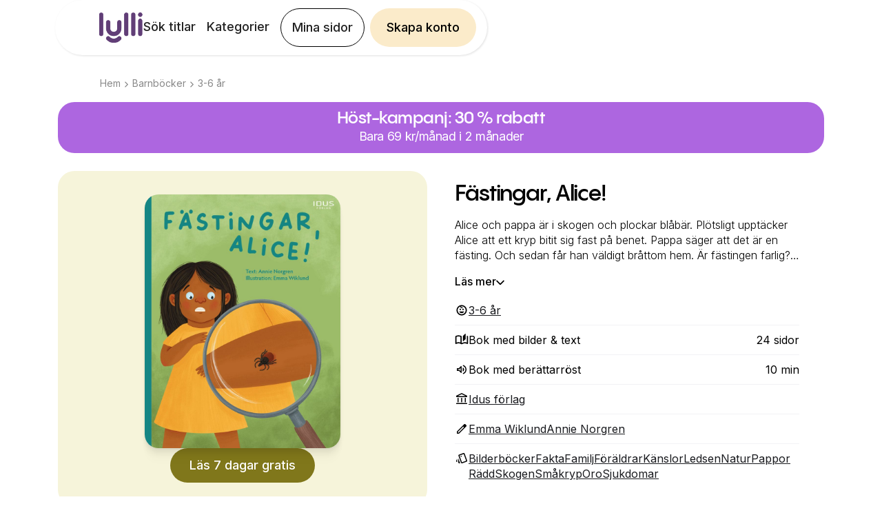

--- FILE ---
content_type: text/html
request_url: https://www.lylli.se/books/fastingar-alice
body_size: 21167
content:
<!DOCTYPE html><!-- Last Published: Thu Nov 27 2025 08:35:03 GMT+0000 (Coordinated Universal Time) --><html data-wf-domain="www.lylli.se" data-wf-page="6450d446fafc9611fb5390da" data-wf-site="636baa2c3050263c53b7b54c" lang="sv" data-wf-collection="6450d446fafc96a1375390d8" data-wf-item-slug="fastingar-alice"><head><meta charset="utf-8"/><title>Fästingar, Alice!  | Tusentals e-böcker och ljudböcker för barn</title><meta content="" name="description"/><meta content="Fästingar, Alice!  | Tusentals e-böcker och ljudböcker för barn" property="og:title"/><meta content="" property="og:description"/><meta content="https://cdn.prod.website-files.com/636baa2c305026748fb7b552/6478894333a69c017b897f90_bb0a511a-3307-4569-b3b5-e180aa9aa231.jpg" property="og:image"/><meta content="Fästingar, Alice!  | Tusentals e-böcker och ljudböcker för barn" property="twitter:title"/><meta content="" property="twitter:description"/><meta content="https://cdn.prod.website-files.com/636baa2c305026748fb7b552/6478894333a69c017b897f90_bb0a511a-3307-4569-b3b5-e180aa9aa231.jpg" property="twitter:image"/><meta property="og:type" content="website"/><meta content="summary_large_image" name="twitter:card"/><meta content="width=device-width, initial-scale=1" name="viewport"/><link href="https://cdn.prod.website-files.com/636baa2c3050263c53b7b54c/css/lylli.shared.b353fcf46.min.css" rel="stylesheet" type="text/css"/><link href="https://fonts.googleapis.com" rel="preconnect"/><link href="https://fonts.gstatic.com" rel="preconnect" crossorigin="anonymous"/><script src="https://ajax.googleapis.com/ajax/libs/webfont/1.6.26/webfont.js" type="text/javascript"></script><script type="text/javascript">WebFont.load({  google: {    families: ["Fredoka One:regular","Karla:200,300,regular,500,600,700,800","Inter:100,200,300,regular,500,600,700,800,900","Neucha:regular"]  }});</script><script type="text/javascript">!function(o,c){var n=c.documentElement,t=" w-mod-";n.className+=t+"js",("ontouchstart"in o||o.DocumentTouch&&c instanceof DocumentTouch)&&(n.className+=t+"touch")}(window,document);</script><link href="https://cdn.prod.website-files.com/636baa2c3050263c53b7b54c/6384bd8b759e4d22a46d2cff_lylli-icon-32.png" rel="shortcut icon" type="image/x-icon"/><link href="https://cdn.prod.website-files.com/636baa2c3050263c53b7b54c/6384bd8f101ed233e85ec756_lylli-icon.png" rel="apple-touch-icon"/><link href="https://www.lylli.se/books/fastingar-alice" rel="canonical"/><!-- Google Tag Manager -->
<script>(function(w,d,s,l,i){w[l]=w[l]||[];w[l].push({'gtm.start':
new Date().getTime(),event:'gtm.js'});var f=d.getElementsByTagName(s)[0],
j=d.createElement(s),dl=l!='dataLayer'?'&l='+l:'';j.async=true;j.src=
'https://gtm.lylli.se/gtm.js?id='+i+dl;f.parentNode.insertBefore(j,f);
})(window,document,'script','dataLayer','GTM-PJFXRTP');</script>
<!-- End Google Tag Manager -->

<script type="text/javascript" src="https://files.lylli.se/webflow-global.js?ts=230711"></script>
<!--<script type="text/javascript" src="https://test-files.boksnok.se/webflow-global.js"></script>-->

<meta name="facebook-domain-verification" content="u7mzlhojes48638yubsjq8i8z1n2y9" />

<script>
  // set the og:url same as the canonical url
  window.addEventListener('DOMContentLoaded', (event) => {
    let canonicalTag = document.querySelector('link[rel="canonical"]');
    let canonicalURL = canonicalTag ? canonicalTag.getAttribute('href') : window.location.href;
    let metaTag = document.querySelector('meta[property="og:url"]');
    if (!metaTag) {
      metaTag = document.createElement('meta');
      metaTag.setAttribute('property', 'og:url');
      document.head.appendChild(metaTag);
    }
    metaTag.setAttribute('content', canonicalURL);
  });
</script>

<!-- Trigger styling -->
<style>
  body {
    font-weight: 400;
  }
  
  .video-player-overlay {
    pointer-events: none; 
  }
  
  h1, h2, h3, h4, h5, h6 {
  	font-family: "Pangram Sans",sans-serif;
  }
  
  p {
    font-family: "Inter",sans-serif;
  }
  .backdrop-filter-blur-20 {
    backdrop-filter: blur(20px);
     -webkit-backdrop-filter: blur(20px);
   }
</style>
<style>
.text-three-lines {
   overflow: hidden;
   display: -webkit-box;
   -webkit-line-clamp: 3; /* number of lines to show */
           line-clamp: 3; 
   -webkit-box-orient: vertical;
}
</style>
<script>

window.onload = function() {
  	document.getElementById('read-more').addEventListener('click', function (event) {
		document.getElementById('summary-text').classList.remove('text-three-lines');
    document.getElementById('read-more').style.display = 'none';
    document.getElementById('read-less').style.display = 'block';
  });
  
  document.getElementById('read-less').addEventListener('click', function (event) {
		document.getElementById('summary-text').classList.add('text-three-lines');
    document.getElementById('read-more').style.display = 'block';
    document.getElementById('read-less').style.display = 'none';
    
    window.scrollTo({ top: 0, behavior: 'smooth'});
  });
}

  var ctaReferrer = {
    referrer_type: 'book-page',
    referrer_object: 'fastingar-alice'
  }
  window.pageScripts = [ '/js/referrer.js' ];
  
  if ('e90d3a3063f2463cb66cc734b5987d0a' === '1b71c72c8d7d41b399bf95e026bddd30') {
  	var metaTag = document.createElement("meta");
    metaTag.name = "robots";
    metaTag.content = "noindex, nofollow";
    document.head.appendChild(metaTag);
  	location.href = 'https://www.lylli.se/superbananen';
  }
</script>
</head><body class="body-32"><div class="div-block-375"><div class="div-block-166"><div class="bottom-cta-footer-container backdrop-filter-blur-20"><a id="footer-cta" href="/konto/skapa-konto" class="footer-cta-the-button lylli-cta-alt offer-cta w-button">Starta erbjudande</a><div class="text-block-43">30% rabatt i 2 månader.  Ingen bindningstid.</div></div></div></div><div data-animation="over-right" class="lylli-navbar hide-for-app w-nav" data-easing2="ease" data-easing="ease" data-collapse="medium" role="banner" data-no-scroll="1" data-duration="400" data-doc-height="1"><div class="w-embed"><style>
	.lylli-navbar.w-nav[data-animation="over-right"] .w-nav-overlay, .lylli-navbar.w-nav[data-animation="over-right"] [data-nav-menu-open] {
  	z-index: 5;
  }
</style></div><div id="navbar" class="navbar-outer-container"><div class="navbar-container"><a href="/" class="navbar-logo w-nav-brand"><img src="https://cdn.prod.website-files.com/636baa2c3050263c53b7b54c/636bbce42ccdc5f63131dd9f_lylli-logo.png" loading="lazy" alt="" class="navbar-logo-image"/></a><div class="menu-container"><a id="navCreateAccountButtonSmall" href="/konto/skapa-konto" class="lylli-cta-alt yellow navbar mobile w-button">Skapa konto</a><div class="menu-button w-nav-button"><div class="hamburger-icon w-icon-nav-menu"></div></div><nav role="navigation" class="navbar-menu w-nav-menu"><div class="mobile-top-container"><a href="#" class="close-button-container w-inline-block"><img src="https://cdn.prod.website-files.com/636baa2c3050263c53b7b54c/637b3c516f8fe068b9338b9a_close.png" loading="lazy" width="Auto" alt="" class="image-69"/></a><a href="/" class="navbar-logo hamburger-menu w-nav-brand"><img src="https://cdn.prod.website-files.com/636baa2c3050263c53b7b54c/636bbce42ccdc5f63131dd9f_lylli-logo.png" loading="lazy" alt="" class="navbar-logo-image"/></a></div><a href="/sok-titlar" class="navbar-link w-nav-link">Sök titlar</a><a href="/kategorier" class="navbar-link w-nav-link">Kategorier</a><a href="https://account.lylli.se" id="nav-btn-my-pages-mobile" class="navbar-link mobile w-nav-link">Mina sidor</a><a href="/konto/skapa-konto" id="lylli-cta-mobilenav" class="navbar-link mobile w-nav-link">Prova Lylli</a><a href="https://account.lylli.se/profile" id="nav-btn-my-pages" class="navbar-button show-desktop w-nav-link">Mina sidor</a><a id="navCreateAccountButton" href="/konto/skapa-konto" class="lylli-cta-alt yellow navbar show-desktop w-button">Skapa konto</a></nav></div></div></div></div><div class="top-filled-section book-section"><div class="navbar-wide-container"><div class="bread-crumb-container-copy"><a href="/" class="breadcrumb-item">Hem</a><div class="breadcrumb-separator-vector w-embed"><svg width="5" height="9" viewBox="0 0 6 10" fill="none" xmlns="http://www.w3.org/2000/svg">
<path d="M0.525 9.6C0.391667 9.45833 0.325 9.29367 0.325 9.106C0.325 8.91867 0.391667 8.75417 0.525 8.6125L4.1375 5L0.5125 1.375C0.379167 1.24167 0.3125 1.07917 0.3125 0.8875C0.3125 0.695833 0.383333 0.529167 0.525 0.3875C0.658333 0.254167 0.820833 0.1875 1.0125 0.1875C1.20417 0.1875 1.37083 0.254167 1.5125 0.3875L5.7125 4.6C5.77083 4.65833 5.8125 4.72083 5.8375 4.7875C5.8625 4.85417 5.875 4.925 5.875 5C5.875 5.075 5.8625 5.14583 5.8375 5.2125C5.8125 5.27917 5.77083 5.34167 5.7125 5.4L1.5 9.6125C1.36667 9.74583 1.20617 9.8125 1.0185 9.8125C0.831167 9.8125 0.666667 9.74167 0.525 9.6Z" fill="currentColor"/>
</svg></div><a href="/kategorier" class="breadcrumb-item">Barnböcker</a><div class="breadcrumb-separator-vector w-embed"><svg width="5" height="9" viewBox="0 0 6 10" fill="none" xmlns="http://www.w3.org/2000/svg">
<path d="M0.525 9.6C0.391667 9.45833 0.325 9.29367 0.325 9.106C0.325 8.91867 0.391667 8.75417 0.525 8.6125L4.1375 5L0.5125 1.375C0.379167 1.24167 0.3125 1.07917 0.3125 0.8875C0.3125 0.695833 0.383333 0.529167 0.525 0.3875C0.658333 0.254167 0.820833 0.1875 1.0125 0.1875C1.20417 0.1875 1.37083 0.254167 1.5125 0.3875L5.7125 4.6C5.77083 4.65833 5.8125 4.72083 5.8375 4.7875C5.8625 4.85417 5.875 4.925 5.875 5C5.875 5.075 5.8625 5.14583 5.8375 5.2125C5.8125 5.27917 5.77083 5.34167 5.7125 5.4L1.5 9.6125C1.36667 9.74583 1.20617 9.8125 1.0185 9.8125C0.831167 9.8125 0.666667 9.74167 0.525 9.6Z" fill="currentColor"/>
</svg></div><a href="#" class="breadcrumb-item w-condition-invisible w-dyn-bind-empty"></a><a href="/age-group/3-6" class="breadcrumb-item1 w-inline-block"><div>3-6</div><div> år</div></a></div></div><div class="div-block-414"><div class="div-block-408"><img src="https://cdn.prod.website-files.com/636baa2c3050263c53b7b54c/67ab3eb99aaccdc4b5041ed0_Lylli-app-icon-round-small.png" loading="lazy" width="80" height="80" alt=""/><div class="div-block-409"><p class="paragraph-7635">Lylli är en app med tusentals e-böcker och ljudböcker för barn!</p></div></div></div><div class="div-block-468"><a id="banner" href="/konto/skapa-konto" class="banner-container lylli-cta-alt w-inline-block"><div class="banner-inner-container hide-for-app"><div class="text-block-121 offer-cta">Höst-kampanj: 30 % rabatt</div><div class="text-block-122 offer-cta">Bara 69 kr/månad i 2 månader</div></div></a></div><div class="div-block-133"><div class="navbar-wide-container book-page"><div class="book-flex"><div class="columns-28 w-row"><div class="column-77 w-col w-col-6 w-col-stack"><div style="background-color:#F6F4DA" class="div-block-421"><img id="cover-image" loading="eager" alt="" src="https://cdn.prod.website-files.com/636baa2c305026748fb7b552/6478894333a69c017b897fcc_fbb0bf68-fa3e-4e25-842d-fb117a9706ce.jpg" sizes="(max-width: 479px) 96vw, (max-width: 767px) 97vw, (max-width: 991px) 98vw, 50vw" srcset="https://cdn.prod.website-files.com/636baa2c305026748fb7b552/6478894333a69c017b897fcc_fbb0bf68-fa3e-4e25-842d-fb117a9706ce-p-500.jpg 500w, https://cdn.prod.website-files.com/636baa2c305026748fb7b552/6478894333a69c017b897fcc_fbb0bf68-fa3e-4e25-842d-fb117a9706ce-p-800.jpg 800w, https://cdn.prod.website-files.com/636baa2c305026748fb7b552/6478894333a69c017b897fcc_fbb0bf68-fa3e-4e25-842d-fb117a9706ce.jpg 927w" class="book-cover-2 book-page"/><div class="div-block-173"><a id="meta-section-cta" style="background-color:#80771B" href="/konto/skapa-konto" class="medium-button purple-btn margin-tb-24 not-show-mobile lylli-cta-alt book-page w-button">Läs 7 dagar gratis</a><a id="meta-section-cta" style="background-color:#80771B" href="/konto/skapa-konto" class="medium-button purple-btn margin-tb-24 not-show-mobile lylli-cta-alt book-page w-condition-invisible w-button">Lyssna 7 dagar gratis</a></div></div></div><div class="column-78 w-col w-col-6 w-col-stack"><div class="div-block-171"><div class="book-series-div w-condition-invisible"><a href="#" class="tag-link book-tag-link w-inline-block"><div class="book-tag-item-text book-author-text w-dyn-bind-empty"></div></a></div><h1 id="book-title" class="h2-2 book-title w-condition-invisible w-dyn-bind-empty"></h1><h1 id="book-title" class="h2-2 book-title">Fästingar, Alice!</h1><div class="book-description-div"><p id="summary-text" class="book-description normal-text text-three-lines">Alice och pappa är i skogen och plockar blåbär. Plötsligt upptäcker Alice att ett kryp bitit sig fast på benet. Pappa säger att det är en fästing. Och sedan får han väldigt bråttom hem.
Är fästingen farlig? Varför skulle pappa annars cykla i raketfart? Han som sagt att det inte finns några farliga djur i skogen …

Fästingar, Alice! är en vardagsnära bok om rädslan för det okända, och om hur dessa rädslor kan övervinnas.</p></div><div id="read-more" class="read-more"><div class="div-block-169"><div class="text-block-45">Läs mer</div><div class="w-embed"><svg width="12" height="8" viewBox="0 0 12 8" fill="none" xmlns="http://www.w3.org/2000/svg">
<path d="M6.00046 7.17481C5.8838 7.17481 5.77963 7.15398 5.68796 7.11231C5.5963 7.07065 5.50046 7.00815 5.40046 6.92481L0.450462 1.97481C0.300462 1.80815 0.229629 1.59981 0.237963 1.34981C0.246296 1.09981 0.325462 0.899813 0.475462 0.749813C0.658796 0.566479 0.862962 0.487312 1.08796 0.512312C1.31296 0.537312 1.5088 0.624812 1.67546 0.774812L6.00046 5.09981L10.3255 0.774812C10.4755 0.624812 10.6796 0.541479 10.938 0.524812C11.1963 0.508146 11.4005 0.591479 11.5505 0.774812C11.7338 0.924812 11.813 1.12065 11.788 1.36231C11.763 1.60398 11.6755 1.81648 11.5255 1.99981L6.60046 6.92481C6.50046 7.00815 6.40463 7.07065 6.31296 7.11231C6.2213 7.15398 6.11713 7.17481 6.00046 7.17481Z" fill="black"/>
</svg></div></div></div><div id="read-less" class="read-less"><div class="div-block-170"><div class="text-block-46">Läs mindre</div><div class="html-embed-8 w-embed"><svg width="12" height="8" viewBox="0 0 12 8" fill="none" xmlns="http://www.w3.org/2000/svg">
<path d="M6.00046 7.17481C5.8838 7.17481 5.77963 7.15398 5.68796 7.11231C5.5963 7.07065 5.50046 7.00815 5.40046 6.92481L0.450462 1.97481C0.300462 1.80815 0.229629 1.59981 0.237963 1.34981C0.246296 1.09981 0.325462 0.899813 0.475462 0.749813C0.658796 0.566479 0.862962 0.487312 1.08796 0.512312C1.31296 0.537312 1.5088 0.624812 1.67546 0.774812L6.00046 5.09981L10.3255 0.774812C10.4755 0.624812 10.6796 0.541479 10.938 0.524812C11.1963 0.508146 11.4005 0.591479 11.5505 0.774812C11.7338 0.924812 11.813 1.12065 11.788 1.36231C11.763 1.60398 11.6755 1.81648 11.5255 1.99981L6.60046 6.92481C6.50046 7.00815 6.40463 7.07065 6.31296 7.11231C6.2213 7.15398 6.11713 7.17481 6.00046 7.17481Z" fill="black"/>
</svg></div></div></div><div class="book-attributes-short"><div><ul role="list" class="list-9 w-list-unstyled"><li class="book-category-item"><div class="code-embed-8 w-embed"><svg xmlns="http://www.w3.org/2000/svg" height="20px" viewBox="0 -960 960 960" width="20px" fill="#00000"><path d="M580-490q-21 0-35.5-14.5T530-540q0-21 14.5-35.5T580-590q21 0 35.5 14.5T630-540q0 21-14.5 35.5T580-490Zm-200 0q-21 0-35.5-14.5T330-540q0-21 14.5-35.5T380-590q21 0 35.5 14.5T430-540q0 21-14.5 35.5T380-490Zm100 210q-60 0-108.5-33T300-400h360q-23 54-71.5 87T480-280Zm0 160q-75 0-140.5-28.5t-114-77q-48.5-48.5-77-114T120-480q0-75 28.5-140.5t77-114q48.5-48.5 114-77T480-840q75 0 140.5 28.5t114 77q48.5 48.5 77 114T840-480q0 75-28.5 140.5t-77 114q-48.5 48.5-114 77T480-120Zm0-80q116 0 198-82t82-198q0-116-82-198t-198-82h-12q-6 0-12 2-6 6-8 13t-2 15q0 21 14.5 35.5T496-680q9 0 16.5-3t15.5-3q12 0 20 9t8 21q0 23-21.5 29.5T496-620q-45 0-77.5-32.5T386-730v-6q0-3 1-8-83 30-135 101t-52 163q0 116 82 198t198 82Zm0-280Z"/></svg></div><a href="/age-group/3-6" class="link-block-35 w-inline-block"><div class="book-category-text"><div class="text-block-109">3-6</div><div>‎‎ år<br/></div></div></a></li><li class="book-category-item space-between"><div class="div-block-415"><div class="code-embed-8 w-embed"><svg xmlns="http://www.w3.org/2000/svg" height="20px" viewBox="0 -960 960 960" width="20px" fill="#00000"><path d="M480-178q-11 0-21.5-3t-19.5-8q-41-25-86-38t-93-13q-42 0-82.5 11T100-198q-21 11-40.5-1T40-234v-482q0-11 5.5-21T62-752q46-24 96-36t102-12q58 0 113.5 15T480-740v484q51-32 107-48t113-16q36 0 70.5 6t69.5 18v-480q15 5 29.5 10.5T898-752q11 5 16.5 15t5.5 21v482q0 23-19.5 35t-40.5 1q-37-20-77.5-31T700-240q-48 0-93 13t-86 38q-9 5-19.5 8t-21.5 3Zm113-212q-10 9-21.5 3.5T560-405v-327q0-4 1.5-7.5t4.5-6.5l160-160q10-10 22-5t12 19v343q0 5-2 8.5t-5 6.5L593-390Zm-193 95v-396q-33-14-68.5-21.5T260-720q-37 0-72 7t-68 21v397q35-13 69.5-19t70.5-6q36 0 70.5 6t69.5 19Zm0 0v-396 396Z"/></svg></div><div class="book-category-text no-border"><div>Bok med bilder &amp; text<br/></div></div></div><div class="book-category-text no-border"><div class="text-block-109">24</div><div>‎‎ sidor<br/></div></div></li><li class="book-category-item space-between"><div class="div-block-420"><div class="code-embed-8 w-embed"><svg xmlns="http://www.w3.org/2000/svg" height="20px" viewBox="0 -960 960 960" width="20px" fill="#00000"><path d="M744-480.66q0-78.34-43-142.84t-112.84-96.84Q574-727 567-740.5t-1-27.5q6-15 21.5-21t30.51.58Q709-748 762.5-664.5 816-581 816-479.87t-53.5 184Q709-213 618.01-172.58 603-166 587.5-172q-15.5-6-21.5-21-6-14 1-27.5t21.16-20.16Q658-273 701-337.66q43-64.65 43-143ZM288-384H180q-15.3 0-25.65-10.35Q144-404.7 144-420v-120q0-15.3 10.35-25.65Q164.7-576 180-576h108l131-131q17-17 39-7.55t22 33.76v401.48q0 24.31-22 33.81-22 9.5-39-7.5L288-384Zm360-96q0 37-18 76t-51 59q-9 5-18 .5t-9-15.97v-239.06q0-11.47 9-15.97t18 .5q33 19 51 58.5t18 76.5ZM408-594l-90 90H216v48h102l90 90v-228Zm-97 114Z"/></svg></div><div class="book-category-text no-border"><div>Bok med berättarröst<br/></div></div></div><div class="book-category-text no-border invisible"><div class="text-block-109">10</div><div>  min<br/></div></div></li><li class="book-category-item space-between w-condition-invisible"><div class="div-block-420"><div class="code-embed-8 w-embed"><svg xmlns="http://www.w3.org/2000/svg" height="20px" viewBox="0 -960 960 960" width="20px" fill="#000000"><path d="M312-144h-96q-29 0-50.5-21.5T144-216v-264q0-70 26.7-131.13 26.7-61.14 72.14-106.4 45.43-45.27 106.8-71.87Q411-816 480.5-816q69.5 0 130.63 26.6 61.14 26.6 106.4 71.87 45.27 45.26 71.87 106.4Q816-550 816-480v264q0 29-21.15 50.5T744-144h-96q-29.7 0-50.85-21.18Q576-186.35 576-216.09v-144.17Q576-390 597.15-411q21.15-21 50.85-21h96v-48q0-110.31-76.78-187.16-76.78-76.84-187-76.84T293-667.16Q216-590.31 216-480v48h96q29.7 0 50.85 21.18Q384-389.65 384-359.91v144.17Q384-186 362.85-165 341.7-144 312-144Zm0-216h-96v144h96v-144Zm336 0v144h96v-144h-96Zm-336 0h-96 96Zm336 0h96-96Z"/></svg></div><div class="book-category-text no-border"><div>Ljudbok<br/></div></div></div><div class="book-category-text no-border invisible"><div class="text-block-109">10</div><div>  min<br/></div></div></li><li class="book-category-item w-condition-invisible"><div class="code-embed-8 w-embed"><svg xmlns="http://www.w3.org/2000/svg" height="20px" viewBox="0 -960 960 960" width="20px" fill="#00000"><path d="M552-504q50 0 85-35t35-85q0-50-35-85t-85-35q-50 0-85 35t-35 85q0 50 35 85t85 35ZM312-343q45-54 107.5-83.5T552-456q70 0 132.5 29.5T792-343v-449H312v449Zm0 103q-29.7 0-50.85-21.15Q240-282.3 240-312v-480q0-29.7 21.15-50.85Q282.3-864 312-864h480q29.7 0 50.85 21.15Q864-821.7 864-792v480q0 29.7-21.15 50.85Q821.7-240 792-240H312ZM168-96q-29.7 0-50.85-21.15Q96-138.3 96-168v-516q0-15.3 10.29-25.65Q116.58-720 131.79-720t25.71 10.35Q168-699.3 168-684v516h516q15.3 0 25.65 10.29Q720-147.42 720-132.21t-10.35 25.71Q699.3-96 684-96H168Zm384-480q-20.4 0-34.2-13.8Q504-603.6 504-624q0-20.4 13.8-34.2Q531.6-672 552-672q20.4 0 34.2 13.8Q600-644.4 600-624q0 20.4-13.8 34.2Q572.4-576 552-576ZM382-312h340q-34-34-78-53t-92-19q-48 0-92 19t-78 53Zm170-264Z"/></svg></div><a href="#" class="w-inline-block"><div class="book-category-text"><div class="w-dyn-bind-empty"></div></div></a></li><li class="book-category-item"><div class="code-embed-8 w-embed"><svg xmlns="http://www.w3.org/2000/svg" height="20px" viewBox="0 -960 960 960" width="20px" fill="#00000"><path d="M192-300v-240q0-15.3 10.29-25.65Q212.58-576 227.79-576t25.71 10.35Q264-555.3 264-540v240q0 15.3-10.29 25.65Q243.42-264 228.21-264t-25.71-10.35Q192-284.7 192-300Zm252 0v-240q0-15.3 10.29-25.65Q464.58-576 479.79-576t25.71 10.35Q516-555.3 516-540v240q0 15.3-10.29 25.65Q495.42-264 480.21-264t-25.71-10.35Q444-284.7 444-300ZM132-144q-15.3 0-25.65-10.29Q96-164.58 96-179.79t10.35-25.71Q116.7-216 132-216h696q15.3 0 25.65 10.29Q864-195.42 864-180.21t-10.35 25.71Q843.3-144 828-144H132Zm564-156v-240q0-15.3 10.29-25.65Q716.58-576 731.79-576t25.71 10.35Q768-555.3 768-540v240q0 15.3-10.29 25.65Q747.42-264 732.21-264t-25.71-10.35Q696-284.7 696-300Zm120-324H139q-17.92 0-30.46-12.49T96-666.83V-693q0-12 6.5-23t17.5-16l328-164q15.11-8 32-8t32 8l326 163q12 6 19 17.5t7 25.04V-672q0 20.4-13.8 34.2Q836.4-624 816-624Zm-607-72h542-542Zm0 0h542L480-831 209-696Z"/></svg></div><a href="/publishers/idus-forlag" class="w-inline-block"><div class="book-category-text"><div>Idus förlag</div></div></a></li><li class="book-category-item"><div class="code-embed-8 w-embed"><svg xmlns="http://www.w3.org/2000/svg" height="20px" viewBox="0 -960 960 960" width="20px" fill="#00000"><path d="M216-216h51l375-375-51-51-375 375v51Zm-35.82 72q-15.18 0-25.68-10.3-10.5-10.29-10.5-25.52v-86.85q0-14.33 5-27.33 5-13 16-24l477-477q11-11 23.84-16 12.83-5 27-5 14.16 0 27.16 5t24 16l51 51q11 11 16 24t5 26.54q0 14.45-5.02 27.54T795-642L318-165q-11 11-23.95 16t-27.24 5h-86.63ZM744-693l-51-51 51 51Zm-127.95 76.95L591-642l51 51-25.95-25.05Z"/></svg></div><div class="w-dyn-list"><div role="list" class="collection-list-14 w-dyn-items"><div role="listitem" class="w-dyn-item"><a href="/authors/emma-wiklund" class="w-inline-block"><div class="book-category-text"><div>Emma Wiklund</div></div></a></div><div role="listitem" class="w-dyn-item"><a href="/authors/annie-norgren" class="w-inline-block"><div class="book-category-text"><div>Annie Norgren</div></div></a></div></div></div></li><li class="book-category-item inline last-item"><div class="code-embed-8 w-embed"><svg xmlns="http://www.w3.org/2000/svg" height="20px" viewBox="0 -960 960 960" width="20px" fill="#00000"><path d="m168-175-30-14q-28-12-38-40t3-56l65-140v250Zm148 79q-31 0-53.5-20.5T240-168v-288L374-96h-58Zm207-5q-28 11-55-1.5T430-144L259-613q-11-28 2-55t41-37l294-107q28-11 54.5 2t37.5 41l172 471q11 29-2 55.5T816-205L523-101Zm-79-451q15 0 25.5-10.5T480-588q0-15-10.5-25.5T444-624q-15 0-25.5 10.5T408-588q0 15 10.5 25.5T444-552Zm54 384 294-105-171-471-294 107 171 469ZM327-637l294-107-294 107Z"/></svg></div><div class="book-category-text no-border"><div class="w-dyn-list"><div role="list" class="collection-list-12 w-dyn-items"><div role="listitem" class="w-dyn-item"><a href="/tags/bilderbocker" class="w-inline-block"><div class="text-block-110">Bilderböcker</div></a></div><div role="listitem" class="w-dyn-item"><a href="/tags/fakta" class="w-inline-block"><div class="text-block-110">Fakta</div></a></div><div role="listitem" class="w-dyn-item"><a href="/tags/familj" class="w-inline-block"><div class="text-block-110">Familj</div></a></div><div role="listitem" class="w-dyn-item"><a href="/tags/foraldrar" class="w-inline-block"><div class="text-block-110">Föräldrar</div></a></div><div role="listitem" class="w-dyn-item"><a href="/tags/kanslor" class="w-inline-block"><div class="text-block-110">Känslor</div></a></div><div role="listitem" class="w-dyn-item"><a href="/tags/ledsen" class="w-inline-block"><div class="text-block-110">Ledsen</div></a></div><div role="listitem" class="w-dyn-item"><a href="/tags/natur" class="w-inline-block"><div class="text-block-110">Natur</div></a></div><div role="listitem" class="w-dyn-item"><a href="/tags/pappor" class="w-inline-block"><div class="text-block-110">Pappor</div></a></div><div role="listitem" class="w-dyn-item"><a href="/tags/radd" class="w-inline-block"><div class="text-block-110">Rädd</div></a></div><div role="listitem" class="w-dyn-item"><a href="/tags/skogen" class="w-inline-block"><div class="text-block-110">Skogen</div></a></div><div role="listitem" class="w-dyn-item"><a href="/tags/smakryp" class="w-inline-block"><div class="text-block-110">Småkryp</div></a></div><div role="listitem" class="w-dyn-item"><a href="/tags/oro" class="w-inline-block"><div class="text-block-110">Oro</div></a></div><div role="listitem" class="w-dyn-item"><a href="/tags/sjukdomar" class="w-inline-block"><div class="text-block-110">Sjukdomar</div></a></div></div></div></div></li></ul></div></div></div></div></div></div></div></div></div><div class="other-books w-condition-invisible"><div class="div-block-413"><div class="div-block-423"><div class="div-block-412 w-condition-invisible"><h2 class="center-text-mobile w-condition-invisible w-dyn-bind-empty"></h2><a href="#" class="link-block-34 w-inline-block"><div class="text-block-108">Visa alla</div></a></div></div></div><h2 class="center-text-mobile w-condition-invisible">Du kanske också gillar</h2><div class="div-block-146"><div id="series-books" class="carousel-main"><div class="carousel-custom-js w-embed w-script"><script>
window.addEventListener('DOMContentLoaded', () => {
	const imgContainer = $('#series-books .carousel-image-container')[0];
  const prevButton = $('#series-books #carousel-previous-button');
  const nextButton = $('#series-books #carousel-next-button');
  
  if (!imgContainer) return;

  const scroll = (direction) => {
    const length = (imgContainer.clientWidth / 2) * direction;
    const position = imgContainer.scrollLeft + length;
    imgContainer.scrollLeft = position;
  };
  
  prevButton.click(() => scroll(-1));
  nextButton.click(() => scroll(1));
  
  $(imgContainer).on( "scroll", () => {
    const scrollLeft = imgContainer.scrollLeft;
		const maxScrollLeft = imgContainer.scrollWidth - imgContainer.clientWidth;
    
    if (scrollLeft <= 0 && !prevButton.hasClass('inactive')) {
			prevButton.addClass('inactive');
    } else if (scrollLeft > 0 && prevButton.hasClass('inactive')) {
			prevButton.removeClass('inactive');
    }
    
    if (scrollLeft >= maxScrollLeft && !nextButton.hasClass('inactive')) {
    	nextButton.addClass('inactive');
    } else if (scrollLeft < maxScrollLeft && nextButton.hasClass('inactive')) {
    	nextButton.removeClass('inactive');
    }
  });
});
</script></div><div class="carousel-custom-css w-embed"><style>
.carousel-image-container::-webkit-scrollbar {
    display: none;
}
.carousel-image-container {
  vertical-align: middle;
  display: inline-block;
  white-space: nowrap;
  overflow-x: auto;
  overflow-y: hidden;
  width: 100%;
  scroll-behavior: smooth;
}
.carousel-button-container {
  display: flex;
  align-items: center;
}
@media screen and (max-width: 800px) {
  .carousel-button-container {
    display: none;
  }
}
.carousel-button {
    cursor: pointer;
    transition: 0.6s ease;
    width: 30px;
    height: 30px;
    border-radius: 50%;
    border: none;
    display: flex;
    justify-content: center;
    align-items: center;
    cursor: pointer;
    -webkit-appearance: none;
}
</style></div><div class="carousel-button-container"><div id="carousel-previous-button" class="carousel-button inactive"><div class="carousel-arrow w-embed"><img class="arrowLeft" src="[data-uri]" alt="Left arrow"></div></div></div><div class="carousel-wrapper book-page w-dyn-list"><div class="empty-state-4 w-dyn-empty"></div></div><div class="carousel-button-container"><div id="carousel-next-button" class="carousel-button"><div class="carousel-arrow w-embed"><img class="arrowRight" src="[data-uri]" alt="Right arrow"></div></div></div></div></div></div><div class="other-books"><div class="div-block-413"><div class="div-block-424"><div class="div-block-412"><h2 class="center-text-mobile">Fler populära böcker</h2><a href="/age-group/3-6" class="link-block-34 w-inline-block"><div class="text-block-108 hide-mobile">Visa alla</div></a></div></div></div><div class="div-block-146"><div id="other-books" class="carousel-main"><div class="carousel-custom-js w-embed w-script"><script>
window.addEventListener('DOMContentLoaded', () => {
	const imgContainer = $('#other-books .carousel-image-container')[0];
  const prevButton = $('#other-books #carousel-previous-button');
  const nextButton = $('#other-books #carousel-next-button');
  
  if (!imgContainer) return;

  const scroll = (direction) => {
    const length = (imgContainer.clientWidth / 2) * direction;
    const position = imgContainer.scrollLeft + length;
    imgContainer.scrollLeft = position;
  };
  
  prevButton.click(() => scroll(-1));
  nextButton.click(() => scroll(1));
  
  $(imgContainer).on( "scroll", () => {
    const scrollLeft = imgContainer.scrollLeft;
		const maxScrollLeft = imgContainer.scrollWidth - imgContainer.clientWidth;
    
    if (scrollLeft <= 0 && !prevButton.hasClass('inactive')) {
			prevButton.addClass('inactive');
    } else if (scrollLeft > 0 && prevButton.hasClass('inactive')) {
			prevButton.removeClass('inactive');
    }
    
    if (scrollLeft >= maxScrollLeft && !nextButton.hasClass('inactive')) {
    	nextButton.addClass('inactive');
    } else if (scrollLeft < maxScrollLeft && nextButton.hasClass('inactive')) {
    	nextButton.removeClass('inactive');
    }
  });
});
</script></div><div class="carousel-custom-css w-embed"><style>
.carousel-image-container::-webkit-scrollbar {
    display: none;
}
.carousel-image-container {
  vertical-align: middle;
  display: inline-block;
  white-space: nowrap;
  overflow-x: auto;
  overflow-y: hidden;
  width: 100%;
  scroll-behavior: smooth;
}
.carousel-button-container {
  display: flex;
  align-items: center;
}
@media screen and (max-width: 800px) {
  .carousel-button-container {
    display: none;
  }
}
.carousel-button {
    cursor: pointer;
    transition: 0.6s ease;
    width: 30px;
    height: 30px;
    border-radius: 50%;
    border: none;
    display: flex;
    justify-content: center;
    align-items: center;
    cursor: pointer;
    -webkit-appearance: none;
}
</style></div><div class="carousel-button-container"><div id="carousel-previous-button" class="carousel-button inactive"><div class="carousel-arrow w-embed"><img class="arrowLeft" src="[data-uri]" alt="Left arrow"></div></div></div><div class="carousel-wrapper book-page w-dyn-list"><div role="list" class="carousel-image-container w-dyn-items"><div role="listitem" class="carouselitem w-dyn-item"><a id="a07e93acdbe64d3d87f30e97c9d8b712" style="background-color:#FEF9EF" href="/books/kurran-och-pigan-flyger-drake" class="book-card w-inline-block"><img src="https://cdn.prod.website-files.com/636baa2c305026748fb7b552/6736238f961beec83545be6e_60e42d38-829f-4146-b7a7-0b13b272fa8f.jpeg" loading="lazy" alt="" class="carouselbookcover"/><div style="color:#7A4E00" class="div-block-410"><div class="div-block-411"><div class="code-embed-8 w-embed"><svg xmlns="http://www.w3.org/2000/svg" height="16px" viewBox="0 -960 960 960" width="16px" fill="#7A4E00"><path d="M580-490q-21 0-35.5-14.5T530-540q0-21 14.5-35.5T580-590q21 0 35.5 14.5T630-540q0 21-14.5 35.5T580-490Zm-200 0q-21 0-35.5-14.5T330-540q0-21 14.5-35.5T380-590q21 0 35.5 14.5T430-540q0 21-14.5 35.5T380-490Zm100 210q-60 0-108.5-33T300-400h360q-23 54-71.5 87T480-280Zm0 160q-75 0-140.5-28.5t-114-77q-48.5-48.5-77-114T120-480q0-75 28.5-140.5t77-114q48.5-48.5 114-77T480-840q75 0 140.5 28.5t114 77q48.5 48.5 77 114T840-480q0 75-28.5 140.5t-77 114q-48.5 48.5-114 77T480-120Zm0-80q116 0 198-82t82-198q0-116-82-198t-198-82h-12q-6 0-12 2-6 6-8 13t-2 15q0 21 14.5 35.5T496-680q9 0 16.5-3t15.5-3q12 0 20 9t8 21q0 23-21.5 29.5T496-620q-45 0-77.5-32.5T386-730v-6q0-3 1-8-83 30-135 101t-52 163q0 116 82 198t198 82Zm0-280Z"/></svg></div><div class="text-block-107 age-text">3-6</div><div class="age-handler w-embed w-script"><script>
const elementa07e93acdbe64d3d87f30e97c9d8b712 = document.getElementById('a07e93acdbe64d3d87f30e97c9d8b712');

function fixAge() {
const texta07e93acdbe64d3d87f30e97c9d8b712 = elementa07e93acdbe64d3d87f30e97c9d8b712.getElementsByClassName('age-text')[0]

texta07e93acdbe64d3d87f30e97c9d8b712.innerText = texta07e93acdbe64d3d87f30e97c9d8b712.innerText.slice(0,1) + '+';
}
if (elementa07e93acdbe64d3d87f30e97c9d8b712){
fixAge()
} else {
setTimeout(fixAge ,50)
}

</script></div></div><div class="w-condition-invisible w-embed"><svg xmlns="http://www.w3.org/2000/svg" height="16px" viewBox="0 -960 960 960" width="16px" fill="#7A4E00"><path d="M312-144h-96q-29 0-50.5-21.5T144-216v-264q0-70 26.7-131.13 26.7-61.14 72.14-106.4 45.43-45.27 106.8-71.87Q411-816 480.5-816q69.5 0 130.63 26.6 61.14 26.6 106.4 71.87 45.27 45.26 71.87 106.4Q816-550 816-480v264q0 29-21.15 50.5T744-144h-96q-29.7 0-50.85-21.18Q576-186.35 576-216.09v-144.17Q576-390 597.15-411q21.15-21 50.85-21h96v-48q0-110.31-76.78-187.16-76.78-76.84-187-76.84T293-667.16Q216-590.31 216-480v48h96q29.7 0 50.85 21.18Q384-389.65 384-359.91v144.17Q384-186 362.85-165 341.7-144 312-144Zm0-216h-96v144h96v-144Zm336 0v144h96v-144h-96Zm-336 0h-96 96Zm336 0h96-96Z"/></svg></div><div class="w-condition-invisible w-embed"><svg xmlns="http://www.w3.org/2000/svg" height="16px" viewBox="0 -960 960 960" width="16px" fill="#7A4E00"><path d="M760-481q0-83-44-151.5T598-735q-15-7-22-21.5t-2-29.5q6-16 21.5-23t31.5 0q97 43 155 131.5T840-481q0 108-58 196.5T627-153q-16 7-31.5 0T574-176q-5-15 2-29.5t22-21.5q74-34 118-102.5T760-481ZM280-360H160q-17 0-28.5-11.5T120-400v-160q0-17 11.5-28.5T160-600h120l132-132q19-19 43.5-8.5T480-703v446q0 27-24.5 37.5T412-228L280-360Zm380-120q0 42-19 79.5T591-339q-10 6-20.5.5T560-356v-250q0-12 10.5-17.5t20.5.5q31 25 50 63t19 80ZM400-606l-86 86H200v80h114l86 86v-252ZM300-480Z"/></svg></div></div></a></div><div role="listitem" class="carouselitem w-dyn-item"><a id="86fdce90fd6d49c9a4ebc6ea7f45f35a" style="background-color:#F6F4DA" href="/books/ludvig-och-blomsterparaden" class="book-card w-inline-block"><img src="https://cdn.prod.website-files.com/636baa2c305026748fb7b552/6751a79f89f60163df9ff69c_d14e655b-d9b8-4c3f-a031-fe0f42798cef.jpeg" loading="lazy" alt="" class="carouselbookcover"/><div style="color:#80771B" class="div-block-410"><div class="div-block-411"><div class="code-embed-8 w-embed"><svg xmlns="http://www.w3.org/2000/svg" height="16px" viewBox="0 -960 960 960" width="16px" fill="#80771B"><path d="M580-490q-21 0-35.5-14.5T530-540q0-21 14.5-35.5T580-590q21 0 35.5 14.5T630-540q0 21-14.5 35.5T580-490Zm-200 0q-21 0-35.5-14.5T330-540q0-21 14.5-35.5T380-590q21 0 35.5 14.5T430-540q0 21-14.5 35.5T380-490Zm100 210q-60 0-108.5-33T300-400h360q-23 54-71.5 87T480-280Zm0 160q-75 0-140.5-28.5t-114-77q-48.5-48.5-77-114T120-480q0-75 28.5-140.5t77-114q48.5-48.5 114-77T480-840q75 0 140.5 28.5t114 77q48.5 48.5 77 114T840-480q0 75-28.5 140.5t-77 114q-48.5 48.5-114 77T480-120Zm0-80q116 0 198-82t82-198q0-116-82-198t-198-82h-12q-6 0-12 2-6 6-8 13t-2 15q0 21 14.5 35.5T496-680q9 0 16.5-3t15.5-3q12 0 20 9t8 21q0 23-21.5 29.5T496-620q-45 0-77.5-32.5T386-730v-6q0-3 1-8-83 30-135 101t-52 163q0 116 82 198t198 82Zm0-280Z"/></svg></div><div class="text-block-107 age-text">3-6</div><div class="age-handler w-embed w-script"><script>
const element86fdce90fd6d49c9a4ebc6ea7f45f35a = document.getElementById('86fdce90fd6d49c9a4ebc6ea7f45f35a');

function fixAge() {
const text86fdce90fd6d49c9a4ebc6ea7f45f35a = element86fdce90fd6d49c9a4ebc6ea7f45f35a.getElementsByClassName('age-text')[0]

text86fdce90fd6d49c9a4ebc6ea7f45f35a.innerText = text86fdce90fd6d49c9a4ebc6ea7f45f35a.innerText.slice(0,1) + '+';
}
if (element86fdce90fd6d49c9a4ebc6ea7f45f35a){
fixAge()
} else {
setTimeout(fixAge ,50)
}

</script></div></div><div class="w-condition-invisible w-embed"><svg xmlns="http://www.w3.org/2000/svg" height="16px" viewBox="0 -960 960 960" width="16px" fill="#80771B"><path d="M312-144h-96q-29 0-50.5-21.5T144-216v-264q0-70 26.7-131.13 26.7-61.14 72.14-106.4 45.43-45.27 106.8-71.87Q411-816 480.5-816q69.5 0 130.63 26.6 61.14 26.6 106.4 71.87 45.27 45.26 71.87 106.4Q816-550 816-480v264q0 29-21.15 50.5T744-144h-96q-29.7 0-50.85-21.18Q576-186.35 576-216.09v-144.17Q576-390 597.15-411q21.15-21 50.85-21h96v-48q0-110.31-76.78-187.16-76.78-76.84-187-76.84T293-667.16Q216-590.31 216-480v48h96q29.7 0 50.85 21.18Q384-389.65 384-359.91v144.17Q384-186 362.85-165 341.7-144 312-144Zm0-216h-96v144h96v-144Zm336 0v144h96v-144h-96Zm-336 0h-96 96Zm336 0h96-96Z"/></svg></div><div class="w-embed"><svg xmlns="http://www.w3.org/2000/svg" height="16px" viewBox="0 -960 960 960" width="16px" fill="#80771B"><path d="M760-481q0-83-44-151.5T598-735q-15-7-22-21.5t-2-29.5q6-16 21.5-23t31.5 0q97 43 155 131.5T840-481q0 108-58 196.5T627-153q-16 7-31.5 0T574-176q-5-15 2-29.5t22-21.5q74-34 118-102.5T760-481ZM280-360H160q-17 0-28.5-11.5T120-400v-160q0-17 11.5-28.5T160-600h120l132-132q19-19 43.5-8.5T480-703v446q0 27-24.5 37.5T412-228L280-360Zm380-120q0 42-19 79.5T591-339q-10 6-20.5.5T560-356v-250q0-12 10.5-17.5t20.5.5q31 25 50 63t19 80ZM400-606l-86 86H200v80h114l86 86v-252ZM300-480Z"/></svg></div></div></a></div><div role="listitem" class="carouselitem w-dyn-item"><a id="a46a9e80de704c609473e8f795336b36" style="background-color:#FEF9EF" href="/books/bamse-och-lyckans-dorr" class="book-card w-inline-block"><img src="https://cdn.prod.website-files.com/636baa2c305026748fb7b552/64521b27a8821f4bf7f76b65_8f7d02ac-cd18-4f6f-a5e4-3170283ccd12.jpg" loading="lazy" alt="" class="carouselbookcover"/><div style="color:#7A4E00" class="div-block-410"><div class="div-block-411"><div class="code-embed-8 w-embed"><svg xmlns="http://www.w3.org/2000/svg" height="16px" viewBox="0 -960 960 960" width="16px" fill="#7A4E00"><path d="M580-490q-21 0-35.5-14.5T530-540q0-21 14.5-35.5T580-590q21 0 35.5 14.5T630-540q0 21-14.5 35.5T580-490Zm-200 0q-21 0-35.5-14.5T330-540q0-21 14.5-35.5T380-590q21 0 35.5 14.5T430-540q0 21-14.5 35.5T380-490Zm100 210q-60 0-108.5-33T300-400h360q-23 54-71.5 87T480-280Zm0 160q-75 0-140.5-28.5t-114-77q-48.5-48.5-77-114T120-480q0-75 28.5-140.5t77-114q48.5-48.5 114-77T480-840q75 0 140.5 28.5t114 77q48.5 48.5 77 114T840-480q0 75-28.5 140.5t-77 114q-48.5 48.5-114 77T480-120Zm0-80q116 0 198-82t82-198q0-116-82-198t-198-82h-12q-6 0-12 2-6 6-8 13t-2 15q0 21 14.5 35.5T496-680q9 0 16.5-3t15.5-3q12 0 20 9t8 21q0 23-21.5 29.5T496-620q-45 0-77.5-32.5T386-730v-6q0-3 1-8-83 30-135 101t-52 163q0 116 82 198t198 82Zm0-280Z"/></svg></div><div class="text-block-107 age-text">3-6</div><div class="age-handler w-embed w-script"><script>
const elementa46a9e80de704c609473e8f795336b36 = document.getElementById('a46a9e80de704c609473e8f795336b36');

function fixAge() {
const texta46a9e80de704c609473e8f795336b36 = elementa46a9e80de704c609473e8f795336b36.getElementsByClassName('age-text')[0]

texta46a9e80de704c609473e8f795336b36.innerText = texta46a9e80de704c609473e8f795336b36.innerText.slice(0,1) + '+';
}
if (elementa46a9e80de704c609473e8f795336b36){
fixAge()
} else {
setTimeout(fixAge ,50)
}

</script></div></div><div class="w-condition-invisible w-embed"><svg xmlns="http://www.w3.org/2000/svg" height="16px" viewBox="0 -960 960 960" width="16px" fill="#7A4E00"><path d="M312-144h-96q-29 0-50.5-21.5T144-216v-264q0-70 26.7-131.13 26.7-61.14 72.14-106.4 45.43-45.27 106.8-71.87Q411-816 480.5-816q69.5 0 130.63 26.6 61.14 26.6 106.4 71.87 45.27 45.26 71.87 106.4Q816-550 816-480v264q0 29-21.15 50.5T744-144h-96q-29.7 0-50.85-21.18Q576-186.35 576-216.09v-144.17Q576-390 597.15-411q21.15-21 50.85-21h96v-48q0-110.31-76.78-187.16-76.78-76.84-187-76.84T293-667.16Q216-590.31 216-480v48h96q29.7 0 50.85 21.18Q384-389.65 384-359.91v144.17Q384-186 362.85-165 341.7-144 312-144Zm0-216h-96v144h96v-144Zm336 0v144h96v-144h-96Zm-336 0h-96 96Zm336 0h96-96Z"/></svg></div><div class="w-embed"><svg xmlns="http://www.w3.org/2000/svg" height="16px" viewBox="0 -960 960 960" width="16px" fill="#7A4E00"><path d="M760-481q0-83-44-151.5T598-735q-15-7-22-21.5t-2-29.5q6-16 21.5-23t31.5 0q97 43 155 131.5T840-481q0 108-58 196.5T627-153q-16 7-31.5 0T574-176q-5-15 2-29.5t22-21.5q74-34 118-102.5T760-481ZM280-360H160q-17 0-28.5-11.5T120-400v-160q0-17 11.5-28.5T160-600h120l132-132q19-19 43.5-8.5T480-703v446q0 27-24.5 37.5T412-228L280-360Zm380-120q0 42-19 79.5T591-339q-10 6-20.5.5T560-356v-250q0-12 10.5-17.5t20.5.5q31 25 50 63t19 80ZM400-606l-86 86H200v80h114l86 86v-252ZM300-480Z"/></svg></div></div></a></div><div role="listitem" class="carouselitem w-dyn-item"><a id="22f70fe2d430425e8a2c42c9b1ea980d" style="background-color:#E3F4FA" href="/books/drako-vill-inte-vara-farlig" class="book-card w-inline-block"><img src="https://cdn.prod.website-files.com/636baa2c305026748fb7b552/67770f8ca0a70b520119db5c_84b82aeb-6604-4428-a6b1-e2b52849e16e.jpeg" loading="lazy" alt="" class="carouselbookcover"/><div style="color:#16617A" class="div-block-410"><div class="div-block-411"><div class="code-embed-8 w-embed"><svg xmlns="http://www.w3.org/2000/svg" height="16px" viewBox="0 -960 960 960" width="16px" fill="#16617A"><path d="M580-490q-21 0-35.5-14.5T530-540q0-21 14.5-35.5T580-590q21 0 35.5 14.5T630-540q0 21-14.5 35.5T580-490Zm-200 0q-21 0-35.5-14.5T330-540q0-21 14.5-35.5T380-590q21 0 35.5 14.5T430-540q0 21-14.5 35.5T380-490Zm100 210q-60 0-108.5-33T300-400h360q-23 54-71.5 87T480-280Zm0 160q-75 0-140.5-28.5t-114-77q-48.5-48.5-77-114T120-480q0-75 28.5-140.5t77-114q48.5-48.5 114-77T480-840q75 0 140.5 28.5t114 77q48.5 48.5 77 114T840-480q0 75-28.5 140.5t-77 114q-48.5 48.5-114 77T480-120Zm0-80q116 0 198-82t82-198q0-116-82-198t-198-82h-12q-6 0-12 2-6 6-8 13t-2 15q0 21 14.5 35.5T496-680q9 0 16.5-3t15.5-3q12 0 20 9t8 21q0 23-21.5 29.5T496-620q-45 0-77.5-32.5T386-730v-6q0-3 1-8-83 30-135 101t-52 163q0 116 82 198t198 82Zm0-280Z"/></svg></div><div class="text-block-107 age-text">3-6</div><div class="age-handler w-embed w-script"><script>
const element22f70fe2d430425e8a2c42c9b1ea980d = document.getElementById('22f70fe2d430425e8a2c42c9b1ea980d');

function fixAge() {
const text22f70fe2d430425e8a2c42c9b1ea980d = element22f70fe2d430425e8a2c42c9b1ea980d.getElementsByClassName('age-text')[0]

text22f70fe2d430425e8a2c42c9b1ea980d.innerText = text22f70fe2d430425e8a2c42c9b1ea980d.innerText.slice(0,1) + '+';
}
if (element22f70fe2d430425e8a2c42c9b1ea980d){
fixAge()
} else {
setTimeout(fixAge ,50)
}

</script></div></div><div class="w-condition-invisible w-embed"><svg xmlns="http://www.w3.org/2000/svg" height="16px" viewBox="0 -960 960 960" width="16px" fill="#16617A"><path d="M312-144h-96q-29 0-50.5-21.5T144-216v-264q0-70 26.7-131.13 26.7-61.14 72.14-106.4 45.43-45.27 106.8-71.87Q411-816 480.5-816q69.5 0 130.63 26.6 61.14 26.6 106.4 71.87 45.27 45.26 71.87 106.4Q816-550 816-480v264q0 29-21.15 50.5T744-144h-96q-29.7 0-50.85-21.18Q576-186.35 576-216.09v-144.17Q576-390 597.15-411q21.15-21 50.85-21h96v-48q0-110.31-76.78-187.16-76.78-76.84-187-76.84T293-667.16Q216-590.31 216-480v48h96q29.7 0 50.85 21.18Q384-389.65 384-359.91v144.17Q384-186 362.85-165 341.7-144 312-144Zm0-216h-96v144h96v-144Zm336 0v144h96v-144h-96Zm-336 0h-96 96Zm336 0h96-96Z"/></svg></div><div class="w-embed"><svg xmlns="http://www.w3.org/2000/svg" height="16px" viewBox="0 -960 960 960" width="16px" fill="#16617A"><path d="M760-481q0-83-44-151.5T598-735q-15-7-22-21.5t-2-29.5q6-16 21.5-23t31.5 0q97 43 155 131.5T840-481q0 108-58 196.5T627-153q-16 7-31.5 0T574-176q-5-15 2-29.5t22-21.5q74-34 118-102.5T760-481ZM280-360H160q-17 0-28.5-11.5T120-400v-160q0-17 11.5-28.5T160-600h120l132-132q19-19 43.5-8.5T480-703v446q0 27-24.5 37.5T412-228L280-360Zm380-120q0 42-19 79.5T591-339q-10 6-20.5.5T560-356v-250q0-12 10.5-17.5t20.5.5q31 25 50 63t19 80ZM400-606l-86 86H200v80h114l86 86v-252ZM300-480Z"/></svg></div></div></a></div><div role="listitem" class="carouselitem w-dyn-item"><a id="8c46a84026ad4359b486770c76658268" style="background-color:#FDEAE1" href="/books/pocahontas---en-lovande-dag---en-berattelse-om-att-halla-loften" class="book-card w-inline-block"><img src="https://cdn.prod.website-files.com/636baa2c305026748fb7b552/667d91730052f1f8254a625f_2162b647-ed24-4b53-9936-a2258a269902.jpeg" loading="lazy" alt="" class="carouselbookcover"/><div style="color:#8F2B00" class="div-block-410"><div class="div-block-411"><div class="code-embed-8 w-embed"><svg xmlns="http://www.w3.org/2000/svg" height="16px" viewBox="0 -960 960 960" width="16px" fill="#8F2B00"><path d="M580-490q-21 0-35.5-14.5T530-540q0-21 14.5-35.5T580-590q21 0 35.5 14.5T630-540q0 21-14.5 35.5T580-490Zm-200 0q-21 0-35.5-14.5T330-540q0-21 14.5-35.5T380-590q21 0 35.5 14.5T430-540q0 21-14.5 35.5T380-490Zm100 210q-60 0-108.5-33T300-400h360q-23 54-71.5 87T480-280Zm0 160q-75 0-140.5-28.5t-114-77q-48.5-48.5-77-114T120-480q0-75 28.5-140.5t77-114q48.5-48.5 114-77T480-840q75 0 140.5 28.5t114 77q48.5 48.5 77 114T840-480q0 75-28.5 140.5t-77 114q-48.5 48.5-114 77T480-120Zm0-80q116 0 198-82t82-198q0-116-82-198t-198-82h-12q-6 0-12 2-6 6-8 13t-2 15q0 21 14.5 35.5T496-680q9 0 16.5-3t15.5-3q12 0 20 9t8 21q0 23-21.5 29.5T496-620q-45 0-77.5-32.5T386-730v-6q0-3 1-8-83 30-135 101t-52 163q0 116 82 198t198 82Zm0-280Z"/></svg></div><div class="text-block-107 age-text">3-6</div><div class="age-handler w-embed w-script"><script>
const element8c46a84026ad4359b486770c76658268 = document.getElementById('8c46a84026ad4359b486770c76658268');

function fixAge() {
const text8c46a84026ad4359b486770c76658268 = element8c46a84026ad4359b486770c76658268.getElementsByClassName('age-text')[0]

text8c46a84026ad4359b486770c76658268.innerText = text8c46a84026ad4359b486770c76658268.innerText.slice(0,1) + '+';
}
if (element8c46a84026ad4359b486770c76658268){
fixAge()
} else {
setTimeout(fixAge ,50)
}

</script></div></div><div class="w-embed"><svg xmlns="http://www.w3.org/2000/svg" height="16px" viewBox="0 -960 960 960" width="16px" fill="#8F2B00"><path d="M312-144h-96q-29 0-50.5-21.5T144-216v-264q0-70 26.7-131.13 26.7-61.14 72.14-106.4 45.43-45.27 106.8-71.87Q411-816 480.5-816q69.5 0 130.63 26.6 61.14 26.6 106.4 71.87 45.27 45.26 71.87 106.4Q816-550 816-480v264q0 29-21.15 50.5T744-144h-96q-29.7 0-50.85-21.18Q576-186.35 576-216.09v-144.17Q576-390 597.15-411q21.15-21 50.85-21h96v-48q0-110.31-76.78-187.16-76.78-76.84-187-76.84T293-667.16Q216-590.31 216-480v48h96q29.7 0 50.85 21.18Q384-389.65 384-359.91v144.17Q384-186 362.85-165 341.7-144 312-144Zm0-216h-96v144h96v-144Zm336 0v144h96v-144h-96Zm-336 0h-96 96Zm336 0h96-96Z"/></svg></div><div class="w-condition-invisible w-embed"><svg xmlns="http://www.w3.org/2000/svg" height="16px" viewBox="0 -960 960 960" width="16px" fill="#8F2B00"><path d="M760-481q0-83-44-151.5T598-735q-15-7-22-21.5t-2-29.5q6-16 21.5-23t31.5 0q97 43 155 131.5T840-481q0 108-58 196.5T627-153q-16 7-31.5 0T574-176q-5-15 2-29.5t22-21.5q74-34 118-102.5T760-481ZM280-360H160q-17 0-28.5-11.5T120-400v-160q0-17 11.5-28.5T160-600h120l132-132q19-19 43.5-8.5T480-703v446q0 27-24.5 37.5T412-228L280-360Zm380-120q0 42-19 79.5T591-339q-10 6-20.5.5T560-356v-250q0-12 10.5-17.5t20.5.5q31 25 50 63t19 80ZM400-606l-86 86H200v80h114l86 86v-252ZM300-480Z"/></svg></div></div></a></div><div role="listitem" class="carouselitem w-dyn-item"><a id="ff3cdc2b2cb6495e8e7b93535a0f29c4" style="background-color:#FEF9EF" href="/books/stora-boken-om-spyflugan-astrid" class="book-card w-inline-block"><img src="https://cdn.prod.website-files.com/636baa2c305026748fb7b552/66e2e9b8b4a5c079193c7e26_b3a5f004-6693-4425-9095-82ace09b1260.jpeg" loading="lazy" alt="" class="carouselbookcover"/><div style="color:#7A4E00" class="div-block-410"><div class="div-block-411"><div class="code-embed-8 w-embed"><svg xmlns="http://www.w3.org/2000/svg" height="16px" viewBox="0 -960 960 960" width="16px" fill="#7A4E00"><path d="M580-490q-21 0-35.5-14.5T530-540q0-21 14.5-35.5T580-590q21 0 35.5 14.5T630-540q0 21-14.5 35.5T580-490Zm-200 0q-21 0-35.5-14.5T330-540q0-21 14.5-35.5T380-590q21 0 35.5 14.5T430-540q0 21-14.5 35.5T380-490Zm100 210q-60 0-108.5-33T300-400h360q-23 54-71.5 87T480-280Zm0 160q-75 0-140.5-28.5t-114-77q-48.5-48.5-77-114T120-480q0-75 28.5-140.5t77-114q48.5-48.5 114-77T480-840q75 0 140.5 28.5t114 77q48.5 48.5 77 114T840-480q0 75-28.5 140.5t-77 114q-48.5 48.5-114 77T480-120Zm0-80q116 0 198-82t82-198q0-116-82-198t-198-82h-12q-6 0-12 2-6 6-8 13t-2 15q0 21 14.5 35.5T496-680q9 0 16.5-3t15.5-3q12 0 20 9t8 21q0 23-21.5 29.5T496-620q-45 0-77.5-32.5T386-730v-6q0-3 1-8-83 30-135 101t-52 163q0 116 82 198t198 82Zm0-280Z"/></svg></div><div class="text-block-107 age-text">3-6</div><div class="age-handler w-embed w-script"><script>
const elementff3cdc2b2cb6495e8e7b93535a0f29c4 = document.getElementById('ff3cdc2b2cb6495e8e7b93535a0f29c4');

function fixAge() {
const textff3cdc2b2cb6495e8e7b93535a0f29c4 = elementff3cdc2b2cb6495e8e7b93535a0f29c4.getElementsByClassName('age-text')[0]

textff3cdc2b2cb6495e8e7b93535a0f29c4.innerText = textff3cdc2b2cb6495e8e7b93535a0f29c4.innerText.slice(0,1) + '+';
}
if (elementff3cdc2b2cb6495e8e7b93535a0f29c4){
fixAge()
} else {
setTimeout(fixAge ,50)
}

</script></div></div><div class="w-condition-invisible w-embed"><svg xmlns="http://www.w3.org/2000/svg" height="16px" viewBox="0 -960 960 960" width="16px" fill="#7A4E00"><path d="M312-144h-96q-29 0-50.5-21.5T144-216v-264q0-70 26.7-131.13 26.7-61.14 72.14-106.4 45.43-45.27 106.8-71.87Q411-816 480.5-816q69.5 0 130.63 26.6 61.14 26.6 106.4 71.87 45.27 45.26 71.87 106.4Q816-550 816-480v264q0 29-21.15 50.5T744-144h-96q-29.7 0-50.85-21.18Q576-186.35 576-216.09v-144.17Q576-390 597.15-411q21.15-21 50.85-21h96v-48q0-110.31-76.78-187.16-76.78-76.84-187-76.84T293-667.16Q216-590.31 216-480v48h96q29.7 0 50.85 21.18Q384-389.65 384-359.91v144.17Q384-186 362.85-165 341.7-144 312-144Zm0-216h-96v144h96v-144Zm336 0v144h96v-144h-96Zm-336 0h-96 96Zm336 0h96-96Z"/></svg></div><div class="w-condition-invisible w-embed"><svg xmlns="http://www.w3.org/2000/svg" height="16px" viewBox="0 -960 960 960" width="16px" fill="#7A4E00"><path d="M760-481q0-83-44-151.5T598-735q-15-7-22-21.5t-2-29.5q6-16 21.5-23t31.5 0q97 43 155 131.5T840-481q0 108-58 196.5T627-153q-16 7-31.5 0T574-176q-5-15 2-29.5t22-21.5q74-34 118-102.5T760-481ZM280-360H160q-17 0-28.5-11.5T120-400v-160q0-17 11.5-28.5T160-600h120l132-132q19-19 43.5-8.5T480-703v446q0 27-24.5 37.5T412-228L280-360Zm380-120q0 42-19 79.5T591-339q-10 6-20.5.5T560-356v-250q0-12 10.5-17.5t20.5.5q31 25 50 63t19 80ZM400-606l-86 86H200v80h114l86 86v-252ZM300-480Z"/></svg></div></div></a></div><div role="listitem" class="carouselitem w-dyn-item"><a id="0bb0e77f5b92420db27ebe1bfa6114f2" style="background-color:#E3F4FA" href="/books/del-6-bamse-sjorovare-jenny-pa-djupt-vatten" class="book-card w-inline-block"><img src="https://cdn.prod.website-files.com/636baa2c305026748fb7b552/649a980e69ecf26df72fb401_63045333-6208-44b7-b1b3-f3d4e6d1efa6.jpg" loading="lazy" alt="" sizes="100vw" srcset="https://cdn.prod.website-files.com/636baa2c305026748fb7b552/649a980e69ecf26df72fb401_63045333-6208-44b7-b1b3-f3d4e6d1efa6-p-500.jpg 500w, https://cdn.prod.website-files.com/636baa2c305026748fb7b552/649a980e69ecf26df72fb401_63045333-6208-44b7-b1b3-f3d4e6d1efa6-p-800.jpg 800w, https://cdn.prod.website-files.com/636baa2c305026748fb7b552/649a980e69ecf26df72fb401_63045333-6208-44b7-b1b3-f3d4e6d1efa6-p-1080.jpg 1080w, https://cdn.prod.website-files.com/636baa2c305026748fb7b552/649a980e69ecf26df72fb401_63045333-6208-44b7-b1b3-f3d4e6d1efa6.jpg 1400w" class="carouselbookcover"/><div style="color:#16617A" class="div-block-410"><div class="div-block-411"><div class="code-embed-8 w-embed"><svg xmlns="http://www.w3.org/2000/svg" height="16px" viewBox="0 -960 960 960" width="16px" fill="#16617A"><path d="M580-490q-21 0-35.5-14.5T530-540q0-21 14.5-35.5T580-590q21 0 35.5 14.5T630-540q0 21-14.5 35.5T580-490Zm-200 0q-21 0-35.5-14.5T330-540q0-21 14.5-35.5T380-590q21 0 35.5 14.5T430-540q0 21-14.5 35.5T380-490Zm100 210q-60 0-108.5-33T300-400h360q-23 54-71.5 87T480-280Zm0 160q-75 0-140.5-28.5t-114-77q-48.5-48.5-77-114T120-480q0-75 28.5-140.5t77-114q48.5-48.5 114-77T480-840q75 0 140.5 28.5t114 77q48.5 48.5 77 114T840-480q0 75-28.5 140.5t-77 114q-48.5 48.5-114 77T480-120Zm0-80q116 0 198-82t82-198q0-116-82-198t-198-82h-12q-6 0-12 2-6 6-8 13t-2 15q0 21 14.5 35.5T496-680q9 0 16.5-3t15.5-3q12 0 20 9t8 21q0 23-21.5 29.5T496-620q-45 0-77.5-32.5T386-730v-6q0-3 1-8-83 30-135 101t-52 163q0 116 82 198t198 82Zm0-280Z"/></svg></div><div class="text-block-107 age-text">3-6</div><div class="age-handler w-embed w-script"><script>
const element0bb0e77f5b92420db27ebe1bfa6114f2 = document.getElementById('0bb0e77f5b92420db27ebe1bfa6114f2');

function fixAge() {
const text0bb0e77f5b92420db27ebe1bfa6114f2 = element0bb0e77f5b92420db27ebe1bfa6114f2.getElementsByClassName('age-text')[0]

text0bb0e77f5b92420db27ebe1bfa6114f2.innerText = text0bb0e77f5b92420db27ebe1bfa6114f2.innerText.slice(0,1) + '+';
}
if (element0bb0e77f5b92420db27ebe1bfa6114f2){
fixAge()
} else {
setTimeout(fixAge ,50)
}

</script></div></div><div class="w-embed"><svg xmlns="http://www.w3.org/2000/svg" height="16px" viewBox="0 -960 960 960" width="16px" fill="#16617A"><path d="M312-144h-96q-29 0-50.5-21.5T144-216v-264q0-70 26.7-131.13 26.7-61.14 72.14-106.4 45.43-45.27 106.8-71.87Q411-816 480.5-816q69.5 0 130.63 26.6 61.14 26.6 106.4 71.87 45.27 45.26 71.87 106.4Q816-550 816-480v264q0 29-21.15 50.5T744-144h-96q-29.7 0-50.85-21.18Q576-186.35 576-216.09v-144.17Q576-390 597.15-411q21.15-21 50.85-21h96v-48q0-110.31-76.78-187.16-76.78-76.84-187-76.84T293-667.16Q216-590.31 216-480v48h96q29.7 0 50.85 21.18Q384-389.65 384-359.91v144.17Q384-186 362.85-165 341.7-144 312-144Zm0-216h-96v144h96v-144Zm336 0v144h96v-144h-96Zm-336 0h-96 96Zm336 0h96-96Z"/></svg></div><div class="w-condition-invisible w-embed"><svg xmlns="http://www.w3.org/2000/svg" height="16px" viewBox="0 -960 960 960" width="16px" fill="#16617A"><path d="M760-481q0-83-44-151.5T598-735q-15-7-22-21.5t-2-29.5q6-16 21.5-23t31.5 0q97 43 155 131.5T840-481q0 108-58 196.5T627-153q-16 7-31.5 0T574-176q-5-15 2-29.5t22-21.5q74-34 118-102.5T760-481ZM280-360H160q-17 0-28.5-11.5T120-400v-160q0-17 11.5-28.5T160-600h120l132-132q19-19 43.5-8.5T480-703v446q0 27-24.5 37.5T412-228L280-360Zm380-120q0 42-19 79.5T591-339q-10 6-20.5.5T560-356v-250q0-12 10.5-17.5t20.5.5q31 25 50 63t19 80ZM400-606l-86 86H200v80h114l86 86v-252ZM300-480Z"/></svg></div></div></a></div><div role="listitem" class="carouselitem w-dyn-item"><a id="0447533a979c4c938b6f4254e57dffca" style="background-color:#E3F4FA" href="/books/fantastiska-fakta-om-djur" class="book-card w-inline-block"><img src="https://cdn.prod.website-files.com/636baa2c305026748fb7b552/666af140339ca368eeeee319_a38ada0b-257c-498e-b39d-cf6a4252367e.jpeg" loading="lazy" alt="" class="carouselbookcover"/><div style="color:#16617A" class="div-block-410"><div class="div-block-411"><div class="code-embed-8 w-embed"><svg xmlns="http://www.w3.org/2000/svg" height="16px" viewBox="0 -960 960 960" width="16px" fill="#16617A"><path d="M580-490q-21 0-35.5-14.5T530-540q0-21 14.5-35.5T580-590q21 0 35.5 14.5T630-540q0 21-14.5 35.5T580-490Zm-200 0q-21 0-35.5-14.5T330-540q0-21 14.5-35.5T380-590q21 0 35.5 14.5T430-540q0 21-14.5 35.5T380-490Zm100 210q-60 0-108.5-33T300-400h360q-23 54-71.5 87T480-280Zm0 160q-75 0-140.5-28.5t-114-77q-48.5-48.5-77-114T120-480q0-75 28.5-140.5t77-114q48.5-48.5 114-77T480-840q75 0 140.5 28.5t114 77q48.5 48.5 77 114T840-480q0 75-28.5 140.5t-77 114q-48.5 48.5-114 77T480-120Zm0-80q116 0 198-82t82-198q0-116-82-198t-198-82h-12q-6 0-12 2-6 6-8 13t-2 15q0 21 14.5 35.5T496-680q9 0 16.5-3t15.5-3q12 0 20 9t8 21q0 23-21.5 29.5T496-620q-45 0-77.5-32.5T386-730v-6q0-3 1-8-83 30-135 101t-52 163q0 116 82 198t198 82Zm0-280Z"/></svg></div><div class="text-block-107 age-text">3-6</div><div class="age-handler w-embed w-script"><script>
const element0447533a979c4c938b6f4254e57dffca = document.getElementById('0447533a979c4c938b6f4254e57dffca');

function fixAge() {
const text0447533a979c4c938b6f4254e57dffca = element0447533a979c4c938b6f4254e57dffca.getElementsByClassName('age-text')[0]

text0447533a979c4c938b6f4254e57dffca.innerText = text0447533a979c4c938b6f4254e57dffca.innerText.slice(0,1) + '+';
}
if (element0447533a979c4c938b6f4254e57dffca){
fixAge()
} else {
setTimeout(fixAge ,50)
}

</script></div></div><div class="w-condition-invisible w-embed"><svg xmlns="http://www.w3.org/2000/svg" height="16px" viewBox="0 -960 960 960" width="16px" fill="#16617A"><path d="M312-144h-96q-29 0-50.5-21.5T144-216v-264q0-70 26.7-131.13 26.7-61.14 72.14-106.4 45.43-45.27 106.8-71.87Q411-816 480.5-816q69.5 0 130.63 26.6 61.14 26.6 106.4 71.87 45.27 45.26 71.87 106.4Q816-550 816-480v264q0 29-21.15 50.5T744-144h-96q-29.7 0-50.85-21.18Q576-186.35 576-216.09v-144.17Q576-390 597.15-411q21.15-21 50.85-21h96v-48q0-110.31-76.78-187.16-76.78-76.84-187-76.84T293-667.16Q216-590.31 216-480v48h96q29.7 0 50.85 21.18Q384-389.65 384-359.91v144.17Q384-186 362.85-165 341.7-144 312-144Zm0-216h-96v144h96v-144Zm336 0v144h96v-144h-96Zm-336 0h-96 96Zm336 0h96-96Z"/></svg></div><div class="w-embed"><svg xmlns="http://www.w3.org/2000/svg" height="16px" viewBox="0 -960 960 960" width="16px" fill="#16617A"><path d="M760-481q0-83-44-151.5T598-735q-15-7-22-21.5t-2-29.5q6-16 21.5-23t31.5 0q97 43 155 131.5T840-481q0 108-58 196.5T627-153q-16 7-31.5 0T574-176q-5-15 2-29.5t22-21.5q74-34 118-102.5T760-481ZM280-360H160q-17 0-28.5-11.5T120-400v-160q0-17 11.5-28.5T160-600h120l132-132q19-19 43.5-8.5T480-703v446q0 27-24.5 37.5T412-228L280-360Zm380-120q0 42-19 79.5T591-339q-10 6-20.5.5T560-356v-250q0-12 10.5-17.5t20.5.5q31 25 50 63t19 80ZM400-606l-86 86H200v80h114l86 86v-252ZM300-480Z"/></svg></div></div></a></div><div role="listitem" class="carouselitem w-dyn-item"><a id="85e21a41e0bb488a81ff4b482ba98344" style="background-color:#E3F4FA" href="/books/rasmus-nalle-gor-en-film" class="book-card w-inline-block"><img src="https://cdn.prod.website-files.com/636baa2c305026748fb7b552/64e7477f3baa5f5f8102abf0_c6ee217e-c1c3-4658-bfff-9d199d5de607.jpg" loading="lazy" alt="" class="carouselbookcover"/><div style="color:#16617A" class="div-block-410"><div class="div-block-411"><div class="code-embed-8 w-embed"><svg xmlns="http://www.w3.org/2000/svg" height="16px" viewBox="0 -960 960 960" width="16px" fill="#16617A"><path d="M580-490q-21 0-35.5-14.5T530-540q0-21 14.5-35.5T580-590q21 0 35.5 14.5T630-540q0 21-14.5 35.5T580-490Zm-200 0q-21 0-35.5-14.5T330-540q0-21 14.5-35.5T380-590q21 0 35.5 14.5T430-540q0 21-14.5 35.5T380-490Zm100 210q-60 0-108.5-33T300-400h360q-23 54-71.5 87T480-280Zm0 160q-75 0-140.5-28.5t-114-77q-48.5-48.5-77-114T120-480q0-75 28.5-140.5t77-114q48.5-48.5 114-77T480-840q75 0 140.5 28.5t114 77q48.5 48.5 77 114T840-480q0 75-28.5 140.5t-77 114q-48.5 48.5-114 77T480-120Zm0-80q116 0 198-82t82-198q0-116-82-198t-198-82h-12q-6 0-12 2-6 6-8 13t-2 15q0 21 14.5 35.5T496-680q9 0 16.5-3t15.5-3q12 0 20 9t8 21q0 23-21.5 29.5T496-620q-45 0-77.5-32.5T386-730v-6q0-3 1-8-83 30-135 101t-52 163q0 116 82 198t198 82Zm0-280Z"/></svg></div><div class="text-block-107 age-text">3-6</div><div class="age-handler w-embed w-script"><script>
const element85e21a41e0bb488a81ff4b482ba98344 = document.getElementById('85e21a41e0bb488a81ff4b482ba98344');

function fixAge() {
const text85e21a41e0bb488a81ff4b482ba98344 = element85e21a41e0bb488a81ff4b482ba98344.getElementsByClassName('age-text')[0]

text85e21a41e0bb488a81ff4b482ba98344.innerText = text85e21a41e0bb488a81ff4b482ba98344.innerText.slice(0,1) + '+';
}
if (element85e21a41e0bb488a81ff4b482ba98344){
fixAge()
} else {
setTimeout(fixAge ,50)
}

</script></div></div><div class="w-condition-invisible w-embed"><svg xmlns="http://www.w3.org/2000/svg" height="16px" viewBox="0 -960 960 960" width="16px" fill="#16617A"><path d="M312-144h-96q-29 0-50.5-21.5T144-216v-264q0-70 26.7-131.13 26.7-61.14 72.14-106.4 45.43-45.27 106.8-71.87Q411-816 480.5-816q69.5 0 130.63 26.6 61.14 26.6 106.4 71.87 45.27 45.26 71.87 106.4Q816-550 816-480v264q0 29-21.15 50.5T744-144h-96q-29.7 0-50.85-21.18Q576-186.35 576-216.09v-144.17Q576-390 597.15-411q21.15-21 50.85-21h96v-48q0-110.31-76.78-187.16-76.78-76.84-187-76.84T293-667.16Q216-590.31 216-480v48h96q29.7 0 50.85 21.18Q384-389.65 384-359.91v144.17Q384-186 362.85-165 341.7-144 312-144Zm0-216h-96v144h96v-144Zm336 0v144h96v-144h-96Zm-336 0h-96 96Zm336 0h96-96Z"/></svg></div><div class="w-embed"><svg xmlns="http://www.w3.org/2000/svg" height="16px" viewBox="0 -960 960 960" width="16px" fill="#16617A"><path d="M760-481q0-83-44-151.5T598-735q-15-7-22-21.5t-2-29.5q6-16 21.5-23t31.5 0q97 43 155 131.5T840-481q0 108-58 196.5T627-153q-16 7-31.5 0T574-176q-5-15 2-29.5t22-21.5q74-34 118-102.5T760-481ZM280-360H160q-17 0-28.5-11.5T120-400v-160q0-17 11.5-28.5T160-600h120l132-132q19-19 43.5-8.5T480-703v446q0 27-24.5 37.5T412-228L280-360Zm380-120q0 42-19 79.5T591-339q-10 6-20.5.5T560-356v-250q0-12 10.5-17.5t20.5.5q31 25 50 63t19 80ZM400-606l-86 86H200v80h114l86 86v-252ZM300-480Z"/></svg></div></div></a></div><div role="listitem" class="carouselitem w-dyn-item"><a id="478b31bb417a456f8f2e0e4c80327e8c" style="background-color:#F6F4DA" href="/books/pippi-langstrump---ljuddrama" class="book-card w-inline-block"><img src="https://cdn.prod.website-files.com/636baa2c305026748fb7b552/68d2a024147de145b52cc75f_692159d8-63f3-49f5-953f-af58b087c34f.jpeg" loading="lazy" alt="" class="carouselbookcover"/><div style="color:#80771B" class="div-block-410"><div class="div-block-411"><div class="code-embed-8 w-embed"><svg xmlns="http://www.w3.org/2000/svg" height="16px" viewBox="0 -960 960 960" width="16px" fill="#80771B"><path d="M580-490q-21 0-35.5-14.5T530-540q0-21 14.5-35.5T580-590q21 0 35.5 14.5T630-540q0 21-14.5 35.5T580-490Zm-200 0q-21 0-35.5-14.5T330-540q0-21 14.5-35.5T380-590q21 0 35.5 14.5T430-540q0 21-14.5 35.5T380-490Zm100 210q-60 0-108.5-33T300-400h360q-23 54-71.5 87T480-280Zm0 160q-75 0-140.5-28.5t-114-77q-48.5-48.5-77-114T120-480q0-75 28.5-140.5t77-114q48.5-48.5 114-77T480-840q75 0 140.5 28.5t114 77q48.5 48.5 77 114T840-480q0 75-28.5 140.5t-77 114q-48.5 48.5-114 77T480-120Zm0-80q116 0 198-82t82-198q0-116-82-198t-198-82h-12q-6 0-12 2-6 6-8 13t-2 15q0 21 14.5 35.5T496-680q9 0 16.5-3t15.5-3q12 0 20 9t8 21q0 23-21.5 29.5T496-620q-45 0-77.5-32.5T386-730v-6q0-3 1-8-83 30-135 101t-52 163q0 116 82 198t198 82Zm0-280Z"/></svg></div><div class="text-block-107 age-text">3-6</div><div class="age-handler w-embed w-script"><script>
const element478b31bb417a456f8f2e0e4c80327e8c = document.getElementById('478b31bb417a456f8f2e0e4c80327e8c');

function fixAge() {
const text478b31bb417a456f8f2e0e4c80327e8c = element478b31bb417a456f8f2e0e4c80327e8c.getElementsByClassName('age-text')[0]

text478b31bb417a456f8f2e0e4c80327e8c.innerText = text478b31bb417a456f8f2e0e4c80327e8c.innerText.slice(0,1) + '+';
}
if (element478b31bb417a456f8f2e0e4c80327e8c){
fixAge()
} else {
setTimeout(fixAge ,50)
}

</script></div></div><div class="w-embed"><svg xmlns="http://www.w3.org/2000/svg" height="16px" viewBox="0 -960 960 960" width="16px" fill="#80771B"><path d="M312-144h-96q-29 0-50.5-21.5T144-216v-264q0-70 26.7-131.13 26.7-61.14 72.14-106.4 45.43-45.27 106.8-71.87Q411-816 480.5-816q69.5 0 130.63 26.6 61.14 26.6 106.4 71.87 45.27 45.26 71.87 106.4Q816-550 816-480v264q0 29-21.15 50.5T744-144h-96q-29.7 0-50.85-21.18Q576-186.35 576-216.09v-144.17Q576-390 597.15-411q21.15-21 50.85-21h96v-48q0-110.31-76.78-187.16-76.78-76.84-187-76.84T293-667.16Q216-590.31 216-480v48h96q29.7 0 50.85 21.18Q384-389.65 384-359.91v144.17Q384-186 362.85-165 341.7-144 312-144Zm0-216h-96v144h96v-144Zm336 0v144h96v-144h-96Zm-336 0h-96 96Zm336 0h96-96Z"/></svg></div><div class="w-condition-invisible w-embed"><svg xmlns="http://www.w3.org/2000/svg" height="16px" viewBox="0 -960 960 960" width="16px" fill="#80771B"><path d="M760-481q0-83-44-151.5T598-735q-15-7-22-21.5t-2-29.5q6-16 21.5-23t31.5 0q97 43 155 131.5T840-481q0 108-58 196.5T627-153q-16 7-31.5 0T574-176q-5-15 2-29.5t22-21.5q74-34 118-102.5T760-481ZM280-360H160q-17 0-28.5-11.5T120-400v-160q0-17 11.5-28.5T160-600h120l132-132q19-19 43.5-8.5T480-703v446q0 27-24.5 37.5T412-228L280-360Zm380-120q0 42-19 79.5T591-339q-10 6-20.5.5T560-356v-250q0-12 10.5-17.5t20.5.5q31 25 50 63t19 80ZM400-606l-86 86H200v80h114l86 86v-252ZM300-480Z"/></svg></div></div></a></div><div role="listitem" class="carouselitem w-dyn-item"><a id="c7b0108900c24616aef2bb72b087949a" style="background-color:#DEF5EC" href="/books/vaiana-hittar-vagen" class="book-card w-inline-block"><img src="https://cdn.prod.website-files.com/636baa2c305026748fb7b552/66f55d3ede572b3e240c41a5_80b5e811-0d1b-4004-90d1-75932177f56b.jpeg" loading="lazy" alt="" class="carouselbookcover"/><div style="color:#2E654F" class="div-block-410"><div class="div-block-411"><div class="code-embed-8 w-embed"><svg xmlns="http://www.w3.org/2000/svg" height="16px" viewBox="0 -960 960 960" width="16px" fill="#2E654F"><path d="M580-490q-21 0-35.5-14.5T530-540q0-21 14.5-35.5T580-590q21 0 35.5 14.5T630-540q0 21-14.5 35.5T580-490Zm-200 0q-21 0-35.5-14.5T330-540q0-21 14.5-35.5T380-590q21 0 35.5 14.5T430-540q0 21-14.5 35.5T380-490Zm100 210q-60 0-108.5-33T300-400h360q-23 54-71.5 87T480-280Zm0 160q-75 0-140.5-28.5t-114-77q-48.5-48.5-77-114T120-480q0-75 28.5-140.5t77-114q48.5-48.5 114-77T480-840q75 0 140.5 28.5t114 77q48.5 48.5 77 114T840-480q0 75-28.5 140.5t-77 114q-48.5 48.5-114 77T480-120Zm0-80q116 0 198-82t82-198q0-116-82-198t-198-82h-12q-6 0-12 2-6 6-8 13t-2 15q0 21 14.5 35.5T496-680q9 0 16.5-3t15.5-3q12 0 20 9t8 21q0 23-21.5 29.5T496-620q-45 0-77.5-32.5T386-730v-6q0-3 1-8-83 30-135 101t-52 163q0 116 82 198t198 82Zm0-280Z"/></svg></div><div class="text-block-107 age-text">3-6</div><div class="age-handler w-embed w-script"><script>
const elementc7b0108900c24616aef2bb72b087949a = document.getElementById('c7b0108900c24616aef2bb72b087949a');

function fixAge() {
const textc7b0108900c24616aef2bb72b087949a = elementc7b0108900c24616aef2bb72b087949a.getElementsByClassName('age-text')[0]

textc7b0108900c24616aef2bb72b087949a.innerText = textc7b0108900c24616aef2bb72b087949a.innerText.slice(0,1) + '+';
}
if (elementc7b0108900c24616aef2bb72b087949a){
fixAge()
} else {
setTimeout(fixAge ,50)
}

</script></div></div><div class="w-embed"><svg xmlns="http://www.w3.org/2000/svg" height="16px" viewBox="0 -960 960 960" width="16px" fill="#2E654F"><path d="M312-144h-96q-29 0-50.5-21.5T144-216v-264q0-70 26.7-131.13 26.7-61.14 72.14-106.4 45.43-45.27 106.8-71.87Q411-816 480.5-816q69.5 0 130.63 26.6 61.14 26.6 106.4 71.87 45.27 45.26 71.87 106.4Q816-550 816-480v264q0 29-21.15 50.5T744-144h-96q-29.7 0-50.85-21.18Q576-186.35 576-216.09v-144.17Q576-390 597.15-411q21.15-21 50.85-21h96v-48q0-110.31-76.78-187.16-76.78-76.84-187-76.84T293-667.16Q216-590.31 216-480v48h96q29.7 0 50.85 21.18Q384-389.65 384-359.91v144.17Q384-186 362.85-165 341.7-144 312-144Zm0-216h-96v144h96v-144Zm336 0v144h96v-144h-96Zm-336 0h-96 96Zm336 0h96-96Z"/></svg></div><div class="w-condition-invisible w-embed"><svg xmlns="http://www.w3.org/2000/svg" height="16px" viewBox="0 -960 960 960" width="16px" fill="#2E654F"><path d="M760-481q0-83-44-151.5T598-735q-15-7-22-21.5t-2-29.5q6-16 21.5-23t31.5 0q97 43 155 131.5T840-481q0 108-58 196.5T627-153q-16 7-31.5 0T574-176q-5-15 2-29.5t22-21.5q74-34 118-102.5T760-481ZM280-360H160q-17 0-28.5-11.5T120-400v-160q0-17 11.5-28.5T160-600h120l132-132q19-19 43.5-8.5T480-703v446q0 27-24.5 37.5T412-228L280-360Zm380-120q0 42-19 79.5T591-339q-10 6-20.5.5T560-356v-250q0-12 10.5-17.5t20.5.5q31 25 50 63t19 80ZM400-606l-86 86H200v80h114l86 86v-252ZM300-480Z"/></svg></div></div></a></div><div role="listitem" class="carouselitem w-dyn-item"><a id="d15e16c5140948388f367c64974ed268" style="background-color:#FEF9EF" href="/books/kajsas-kluriga-kaos" class="book-card w-inline-block"><img src="https://cdn.prod.website-files.com/636baa2c305026748fb7b552/64521d72b91215550c11e046_46340e3f-3e2c-4232-aa78-b1901b78b412.jpg" loading="lazy" alt="" class="carouselbookcover"/><div style="color:#7A4E00" class="div-block-410"><div class="div-block-411"><div class="code-embed-8 w-embed"><svg xmlns="http://www.w3.org/2000/svg" height="16px" viewBox="0 -960 960 960" width="16px" fill="#7A4E00"><path d="M580-490q-21 0-35.5-14.5T530-540q0-21 14.5-35.5T580-590q21 0 35.5 14.5T630-540q0 21-14.5 35.5T580-490Zm-200 0q-21 0-35.5-14.5T330-540q0-21 14.5-35.5T380-590q21 0 35.5 14.5T430-540q0 21-14.5 35.5T380-490Zm100 210q-60 0-108.5-33T300-400h360q-23 54-71.5 87T480-280Zm0 160q-75 0-140.5-28.5t-114-77q-48.5-48.5-77-114T120-480q0-75 28.5-140.5t77-114q48.5-48.5 114-77T480-840q75 0 140.5 28.5t114 77q48.5 48.5 77 114T840-480q0 75-28.5 140.5t-77 114q-48.5 48.5-114 77T480-120Zm0-80q116 0 198-82t82-198q0-116-82-198t-198-82h-12q-6 0-12 2-6 6-8 13t-2 15q0 21 14.5 35.5T496-680q9 0 16.5-3t15.5-3q12 0 20 9t8 21q0 23-21.5 29.5T496-620q-45 0-77.5-32.5T386-730v-6q0-3 1-8-83 30-135 101t-52 163q0 116 82 198t198 82Zm0-280Z"/></svg></div><div class="text-block-107 age-text">3-6</div><div class="age-handler w-embed w-script"><script>
const elementd15e16c5140948388f367c64974ed268 = document.getElementById('d15e16c5140948388f367c64974ed268');

function fixAge() {
const textd15e16c5140948388f367c64974ed268 = elementd15e16c5140948388f367c64974ed268.getElementsByClassName('age-text')[0]

textd15e16c5140948388f367c64974ed268.innerText = textd15e16c5140948388f367c64974ed268.innerText.slice(0,1) + '+';
}
if (elementd15e16c5140948388f367c64974ed268){
fixAge()
} else {
setTimeout(fixAge ,50)
}

</script></div></div><div class="w-condition-invisible w-embed"><svg xmlns="http://www.w3.org/2000/svg" height="16px" viewBox="0 -960 960 960" width="16px" fill="#7A4E00"><path d="M312-144h-96q-29 0-50.5-21.5T144-216v-264q0-70 26.7-131.13 26.7-61.14 72.14-106.4 45.43-45.27 106.8-71.87Q411-816 480.5-816q69.5 0 130.63 26.6 61.14 26.6 106.4 71.87 45.27 45.26 71.87 106.4Q816-550 816-480v264q0 29-21.15 50.5T744-144h-96q-29.7 0-50.85-21.18Q576-186.35 576-216.09v-144.17Q576-390 597.15-411q21.15-21 50.85-21h96v-48q0-110.31-76.78-187.16-76.78-76.84-187-76.84T293-667.16Q216-590.31 216-480v48h96q29.7 0 50.85 21.18Q384-389.65 384-359.91v144.17Q384-186 362.85-165 341.7-144 312-144Zm0-216h-96v144h96v-144Zm336 0v144h96v-144h-96Zm-336 0h-96 96Zm336 0h96-96Z"/></svg></div><div class="w-embed"><svg xmlns="http://www.w3.org/2000/svg" height="16px" viewBox="0 -960 960 960" width="16px" fill="#7A4E00"><path d="M760-481q0-83-44-151.5T598-735q-15-7-22-21.5t-2-29.5q6-16 21.5-23t31.5 0q97 43 155 131.5T840-481q0 108-58 196.5T627-153q-16 7-31.5 0T574-176q-5-15 2-29.5t22-21.5q74-34 118-102.5T760-481ZM280-360H160q-17 0-28.5-11.5T120-400v-160q0-17 11.5-28.5T160-600h120l132-132q19-19 43.5-8.5T480-703v446q0 27-24.5 37.5T412-228L280-360Zm380-120q0 42-19 79.5T591-339q-10 6-20.5.5T560-356v-250q0-12 10.5-17.5t20.5.5q31 25 50 63t19 80ZM400-606l-86 86H200v80h114l86 86v-252ZM300-480Z"/></svg></div></div></a></div><div role="listitem" class="carouselitem w-dyn-item"><a id="e79e255ec7d446338ab2d768380beb97" style="background-color:#DEF5EC" href="/books/disney---fem-minuter-till-pask-bargarn-och-paskkarran" class="book-card w-inline-block"><img src="https://cdn.prod.website-files.com/636baa2c305026748fb7b552/6839b05b1a1b393495022660_4f75d8f5-850f-42cd-a89f-5c0292a2d490.jpeg" loading="lazy" alt="" class="carouselbookcover"/><div style="color:#2E654F" class="div-block-410"><div class="div-block-411"><div class="code-embed-8 w-embed"><svg xmlns="http://www.w3.org/2000/svg" height="16px" viewBox="0 -960 960 960" width="16px" fill="#2E654F"><path d="M580-490q-21 0-35.5-14.5T530-540q0-21 14.5-35.5T580-590q21 0 35.5 14.5T630-540q0 21-14.5 35.5T580-490Zm-200 0q-21 0-35.5-14.5T330-540q0-21 14.5-35.5T380-590q21 0 35.5 14.5T430-540q0 21-14.5 35.5T380-490Zm100 210q-60 0-108.5-33T300-400h360q-23 54-71.5 87T480-280Zm0 160q-75 0-140.5-28.5t-114-77q-48.5-48.5-77-114T120-480q0-75 28.5-140.5t77-114q48.5-48.5 114-77T480-840q75 0 140.5 28.5t114 77q48.5 48.5 77 114T840-480q0 75-28.5 140.5t-77 114q-48.5 48.5-114 77T480-120Zm0-80q116 0 198-82t82-198q0-116-82-198t-198-82h-12q-6 0-12 2-6 6-8 13t-2 15q0 21 14.5 35.5T496-680q9 0 16.5-3t15.5-3q12 0 20 9t8 21q0 23-21.5 29.5T496-620q-45 0-77.5-32.5T386-730v-6q0-3 1-8-83 30-135 101t-52 163q0 116 82 198t198 82Zm0-280Z"/></svg></div><div class="text-block-107 age-text">3-6</div><div class="age-handler w-embed w-script"><script>
const elemente79e255ec7d446338ab2d768380beb97 = document.getElementById('e79e255ec7d446338ab2d768380beb97');

function fixAge() {
const texte79e255ec7d446338ab2d768380beb97 = elemente79e255ec7d446338ab2d768380beb97.getElementsByClassName('age-text')[0]

texte79e255ec7d446338ab2d768380beb97.innerText = texte79e255ec7d446338ab2d768380beb97.innerText.slice(0,1) + '+';
}
if (elemente79e255ec7d446338ab2d768380beb97){
fixAge()
} else {
setTimeout(fixAge ,50)
}

</script></div></div><div class="w-embed"><svg xmlns="http://www.w3.org/2000/svg" height="16px" viewBox="0 -960 960 960" width="16px" fill="#2E654F"><path d="M312-144h-96q-29 0-50.5-21.5T144-216v-264q0-70 26.7-131.13 26.7-61.14 72.14-106.4 45.43-45.27 106.8-71.87Q411-816 480.5-816q69.5 0 130.63 26.6 61.14 26.6 106.4 71.87 45.27 45.26 71.87 106.4Q816-550 816-480v264q0 29-21.15 50.5T744-144h-96q-29.7 0-50.85-21.18Q576-186.35 576-216.09v-144.17Q576-390 597.15-411q21.15-21 50.85-21h96v-48q0-110.31-76.78-187.16-76.78-76.84-187-76.84T293-667.16Q216-590.31 216-480v48h96q29.7 0 50.85 21.18Q384-389.65 384-359.91v144.17Q384-186 362.85-165 341.7-144 312-144Zm0-216h-96v144h96v-144Zm336 0v144h96v-144h-96Zm-336 0h-96 96Zm336 0h96-96Z"/></svg></div><div class="w-condition-invisible w-embed"><svg xmlns="http://www.w3.org/2000/svg" height="16px" viewBox="0 -960 960 960" width="16px" fill="#2E654F"><path d="M760-481q0-83-44-151.5T598-735q-15-7-22-21.5t-2-29.5q6-16 21.5-23t31.5 0q97 43 155 131.5T840-481q0 108-58 196.5T627-153q-16 7-31.5 0T574-176q-5-15 2-29.5t22-21.5q74-34 118-102.5T760-481ZM280-360H160q-17 0-28.5-11.5T120-400v-160q0-17 11.5-28.5T160-600h120l132-132q19-19 43.5-8.5T480-703v446q0 27-24.5 37.5T412-228L280-360Zm380-120q0 42-19 79.5T591-339q-10 6-20.5.5T560-356v-250q0-12 10.5-17.5t20.5.5q31 25 50 63t19 80ZM400-606l-86 86H200v80h114l86 86v-252ZM300-480Z"/></svg></div></div></a></div><div role="listitem" class="carouselitem w-dyn-item"><a id="bdee9738b82045ca84523519918d17d8" style="background-color:#F6F4DA" href="/books/bamse-jag-lar-mig-om-forskolan" class="book-card w-inline-block"><img src="https://cdn.prod.website-files.com/636baa2c305026748fb7b552/64521b81b7e2567fddcc15a9_ac6e43b9-eca6-4ed7-aa01-813a2cc829aa.jpg" loading="lazy" alt="" class="carouselbookcover"/><div style="color:#80771B" class="div-block-410"><div class="div-block-411"><div class="code-embed-8 w-embed"><svg xmlns="http://www.w3.org/2000/svg" height="16px" viewBox="0 -960 960 960" width="16px" fill="#80771B"><path d="M580-490q-21 0-35.5-14.5T530-540q0-21 14.5-35.5T580-590q21 0 35.5 14.5T630-540q0 21-14.5 35.5T580-490Zm-200 0q-21 0-35.5-14.5T330-540q0-21 14.5-35.5T380-590q21 0 35.5 14.5T430-540q0 21-14.5 35.5T380-490Zm100 210q-60 0-108.5-33T300-400h360q-23 54-71.5 87T480-280Zm0 160q-75 0-140.5-28.5t-114-77q-48.5-48.5-77-114T120-480q0-75 28.5-140.5t77-114q48.5-48.5 114-77T480-840q75 0 140.5 28.5t114 77q48.5 48.5 77 114T840-480q0 75-28.5 140.5t-77 114q-48.5 48.5-114 77T480-120Zm0-80q116 0 198-82t82-198q0-116-82-198t-198-82h-12q-6 0-12 2-6 6-8 13t-2 15q0 21 14.5 35.5T496-680q9 0 16.5-3t15.5-3q12 0 20 9t8 21q0 23-21.5 29.5T496-620q-45 0-77.5-32.5T386-730v-6q0-3 1-8-83 30-135 101t-52 163q0 116 82 198t198 82Zm0-280Z"/></svg></div><div class="text-block-107 age-text">3-6</div><div class="age-handler w-embed w-script"><script>
const elementbdee9738b82045ca84523519918d17d8 = document.getElementById('bdee9738b82045ca84523519918d17d8');

function fixAge() {
const textbdee9738b82045ca84523519918d17d8 = elementbdee9738b82045ca84523519918d17d8.getElementsByClassName('age-text')[0]

textbdee9738b82045ca84523519918d17d8.innerText = textbdee9738b82045ca84523519918d17d8.innerText.slice(0,1) + '+';
}
if (elementbdee9738b82045ca84523519918d17d8){
fixAge()
} else {
setTimeout(fixAge ,50)
}

</script></div></div><div class="w-condition-invisible w-embed"><svg xmlns="http://www.w3.org/2000/svg" height="16px" viewBox="0 -960 960 960" width="16px" fill="#80771B"><path d="M312-144h-96q-29 0-50.5-21.5T144-216v-264q0-70 26.7-131.13 26.7-61.14 72.14-106.4 45.43-45.27 106.8-71.87Q411-816 480.5-816q69.5 0 130.63 26.6 61.14 26.6 106.4 71.87 45.27 45.26 71.87 106.4Q816-550 816-480v264q0 29-21.15 50.5T744-144h-96q-29.7 0-50.85-21.18Q576-186.35 576-216.09v-144.17Q576-390 597.15-411q21.15-21 50.85-21h96v-48q0-110.31-76.78-187.16-76.78-76.84-187-76.84T293-667.16Q216-590.31 216-480v48h96q29.7 0 50.85 21.18Q384-389.65 384-359.91v144.17Q384-186 362.85-165 341.7-144 312-144Zm0-216h-96v144h96v-144Zm336 0v144h96v-144h-96Zm-336 0h-96 96Zm336 0h96-96Z"/></svg></div><div class="w-embed"><svg xmlns="http://www.w3.org/2000/svg" height="16px" viewBox="0 -960 960 960" width="16px" fill="#80771B"><path d="M760-481q0-83-44-151.5T598-735q-15-7-22-21.5t-2-29.5q6-16 21.5-23t31.5 0q97 43 155 131.5T840-481q0 108-58 196.5T627-153q-16 7-31.5 0T574-176q-5-15 2-29.5t22-21.5q74-34 118-102.5T760-481ZM280-360H160q-17 0-28.5-11.5T120-400v-160q0-17 11.5-28.5T160-600h120l132-132q19-19 43.5-8.5T480-703v446q0 27-24.5 37.5T412-228L280-360Zm380-120q0 42-19 79.5T591-339q-10 6-20.5.5T560-356v-250q0-12 10.5-17.5t20.5.5q31 25 50 63t19 80ZM400-606l-86 86H200v80h114l86 86v-252ZM300-480Z"/></svg></div></div></a></div><div role="listitem" class="carouselitem w-dyn-item"><a id="bd1db7b88f95469f964885a51601e12a" style="background-color:#DEF5EC" href="/books/ar-du-feg-bamse" class="book-card w-inline-block"><img src="https://cdn.prod.website-files.com/636baa2c305026748fb7b552/64521b2c595e20cdc733e12c_47241fbf-b415-450d-a1e1-f64ee3aa22a9.jpg" loading="lazy" alt="" class="carouselbookcover"/><div style="color:#2E654F" class="div-block-410"><div class="div-block-411"><div class="code-embed-8 w-embed"><svg xmlns="http://www.w3.org/2000/svg" height="16px" viewBox="0 -960 960 960" width="16px" fill="#2E654F"><path d="M580-490q-21 0-35.5-14.5T530-540q0-21 14.5-35.5T580-590q21 0 35.5 14.5T630-540q0 21-14.5 35.5T580-490Zm-200 0q-21 0-35.5-14.5T330-540q0-21 14.5-35.5T380-590q21 0 35.5 14.5T430-540q0 21-14.5 35.5T380-490Zm100 210q-60 0-108.5-33T300-400h360q-23 54-71.5 87T480-280Zm0 160q-75 0-140.5-28.5t-114-77q-48.5-48.5-77-114T120-480q0-75 28.5-140.5t77-114q48.5-48.5 114-77T480-840q75 0 140.5 28.5t114 77q48.5 48.5 77 114T840-480q0 75-28.5 140.5t-77 114q-48.5 48.5-114 77T480-120Zm0-80q116 0 198-82t82-198q0-116-82-198t-198-82h-12q-6 0-12 2-6 6-8 13t-2 15q0 21 14.5 35.5T496-680q9 0 16.5-3t15.5-3q12 0 20 9t8 21q0 23-21.5 29.5T496-620q-45 0-77.5-32.5T386-730v-6q0-3 1-8-83 30-135 101t-52 163q0 116 82 198t198 82Zm0-280Z"/></svg></div><div class="text-block-107 age-text">3-6</div><div class="age-handler w-embed w-script"><script>
const elementbd1db7b88f95469f964885a51601e12a = document.getElementById('bd1db7b88f95469f964885a51601e12a');

function fixAge() {
const textbd1db7b88f95469f964885a51601e12a = elementbd1db7b88f95469f964885a51601e12a.getElementsByClassName('age-text')[0]

textbd1db7b88f95469f964885a51601e12a.innerText = textbd1db7b88f95469f964885a51601e12a.innerText.slice(0,1) + '+';
}
if (elementbd1db7b88f95469f964885a51601e12a){
fixAge()
} else {
setTimeout(fixAge ,50)
}

</script></div></div><div class="w-condition-invisible w-embed"><svg xmlns="http://www.w3.org/2000/svg" height="16px" viewBox="0 -960 960 960" width="16px" fill="#2E654F"><path d="M312-144h-96q-29 0-50.5-21.5T144-216v-264q0-70 26.7-131.13 26.7-61.14 72.14-106.4 45.43-45.27 106.8-71.87Q411-816 480.5-816q69.5 0 130.63 26.6 61.14 26.6 106.4 71.87 45.27 45.26 71.87 106.4Q816-550 816-480v264q0 29-21.15 50.5T744-144h-96q-29.7 0-50.85-21.18Q576-186.35 576-216.09v-144.17Q576-390 597.15-411q21.15-21 50.85-21h96v-48q0-110.31-76.78-187.16-76.78-76.84-187-76.84T293-667.16Q216-590.31 216-480v48h96q29.7 0 50.85 21.18Q384-389.65 384-359.91v144.17Q384-186 362.85-165 341.7-144 312-144Zm0-216h-96v144h96v-144Zm336 0v144h96v-144h-96Zm-336 0h-96 96Zm336 0h96-96Z"/></svg></div><div class="w-embed"><svg xmlns="http://www.w3.org/2000/svg" height="16px" viewBox="0 -960 960 960" width="16px" fill="#2E654F"><path d="M760-481q0-83-44-151.5T598-735q-15-7-22-21.5t-2-29.5q6-16 21.5-23t31.5 0q97 43 155 131.5T840-481q0 108-58 196.5T627-153q-16 7-31.5 0T574-176q-5-15 2-29.5t22-21.5q74-34 118-102.5T760-481ZM280-360H160q-17 0-28.5-11.5T120-400v-160q0-17 11.5-28.5T160-600h120l132-132q19-19 43.5-8.5T480-703v446q0 27-24.5 37.5T412-228L280-360Zm380-120q0 42-19 79.5T591-339q-10 6-20.5.5T560-356v-250q0-12 10.5-17.5t20.5.5q31 25 50 63t19 80ZM400-606l-86 86H200v80h114l86 86v-252ZM300-480Z"/></svg></div></div></a></div><div role="listitem" class="carouselitem w-dyn-item"><a id="b9ac3b0d0b3b4862a8f9ee5d806337ee" style="background-color:#FEF9EF" href="/books/djuren-bajsar" class="book-card w-inline-block"><img src="https://cdn.prod.website-files.com/636baa2c305026748fb7b552/66d968b32a25b43d85f62976_48e697a6-a407-43d0-b0a6-71220b120930.jpeg" loading="lazy" alt="" class="carouselbookcover"/><div style="color:#7A4E00" class="div-block-410"><div class="div-block-411"><div class="code-embed-8 w-embed"><svg xmlns="http://www.w3.org/2000/svg" height="16px" viewBox="0 -960 960 960" width="16px" fill="#7A4E00"><path d="M580-490q-21 0-35.5-14.5T530-540q0-21 14.5-35.5T580-590q21 0 35.5 14.5T630-540q0 21-14.5 35.5T580-490Zm-200 0q-21 0-35.5-14.5T330-540q0-21 14.5-35.5T380-590q21 0 35.5 14.5T430-540q0 21-14.5 35.5T380-490Zm100 210q-60 0-108.5-33T300-400h360q-23 54-71.5 87T480-280Zm0 160q-75 0-140.5-28.5t-114-77q-48.5-48.5-77-114T120-480q0-75 28.5-140.5t77-114q48.5-48.5 114-77T480-840q75 0 140.5 28.5t114 77q48.5 48.5 77 114T840-480q0 75-28.5 140.5t-77 114q-48.5 48.5-114 77T480-120Zm0-80q116 0 198-82t82-198q0-116-82-198t-198-82h-12q-6 0-12 2-6 6-8 13t-2 15q0 21 14.5 35.5T496-680q9 0 16.5-3t15.5-3q12 0 20 9t8 21q0 23-21.5 29.5T496-620q-45 0-77.5-32.5T386-730v-6q0-3 1-8-83 30-135 101t-52 163q0 116 82 198t198 82Zm0-280Z"/></svg></div><div class="text-block-107 age-text">3-6</div><div class="age-handler w-embed w-script"><script>
const elementb9ac3b0d0b3b4862a8f9ee5d806337ee = document.getElementById('b9ac3b0d0b3b4862a8f9ee5d806337ee');

function fixAge() {
const textb9ac3b0d0b3b4862a8f9ee5d806337ee = elementb9ac3b0d0b3b4862a8f9ee5d806337ee.getElementsByClassName('age-text')[0]

textb9ac3b0d0b3b4862a8f9ee5d806337ee.innerText = textb9ac3b0d0b3b4862a8f9ee5d806337ee.innerText.slice(0,1) + '+';
}
if (elementb9ac3b0d0b3b4862a8f9ee5d806337ee){
fixAge()
} else {
setTimeout(fixAge ,50)
}

</script></div></div><div class="w-condition-invisible w-embed"><svg xmlns="http://www.w3.org/2000/svg" height="16px" viewBox="0 -960 960 960" width="16px" fill="#7A4E00"><path d="M312-144h-96q-29 0-50.5-21.5T144-216v-264q0-70 26.7-131.13 26.7-61.14 72.14-106.4 45.43-45.27 106.8-71.87Q411-816 480.5-816q69.5 0 130.63 26.6 61.14 26.6 106.4 71.87 45.27 45.26 71.87 106.4Q816-550 816-480v264q0 29-21.15 50.5T744-144h-96q-29.7 0-50.85-21.18Q576-186.35 576-216.09v-144.17Q576-390 597.15-411q21.15-21 50.85-21h96v-48q0-110.31-76.78-187.16-76.78-76.84-187-76.84T293-667.16Q216-590.31 216-480v48h96q29.7 0 50.85 21.18Q384-389.65 384-359.91v144.17Q384-186 362.85-165 341.7-144 312-144Zm0-216h-96v144h96v-144Zm336 0v144h96v-144h-96Zm-336 0h-96 96Zm336 0h96-96Z"/></svg></div><div class="w-condition-invisible w-embed"><svg xmlns="http://www.w3.org/2000/svg" height="16px" viewBox="0 -960 960 960" width="16px" fill="#7A4E00"><path d="M760-481q0-83-44-151.5T598-735q-15-7-22-21.5t-2-29.5q6-16 21.5-23t31.5 0q97 43 155 131.5T840-481q0 108-58 196.5T627-153q-16 7-31.5 0T574-176q-5-15 2-29.5t22-21.5q74-34 118-102.5T760-481ZM280-360H160q-17 0-28.5-11.5T120-400v-160q0-17 11.5-28.5T160-600h120l132-132q19-19 43.5-8.5T480-703v446q0 27-24.5 37.5T412-228L280-360Zm380-120q0 42-19 79.5T591-339q-10 6-20.5.5T560-356v-250q0-12 10.5-17.5t20.5.5q31 25 50 63t19 80ZM400-606l-86 86H200v80h114l86 86v-252ZM300-480Z"/></svg></div></div></a></div><div role="listitem" class="carouselitem w-dyn-item"><a id="1fde7dce97814297b922cfb9a2908b49" style="background-color:#F6F4DA" href="/books/pa-aventyr-med-rasmus-nalle---de-basta-historierna" class="book-card w-inline-block"><img src="https://cdn.prod.website-files.com/636baa2c305026748fb7b552/666af11db43d38f7b40836b8_38bdc9be-932b-40fc-805d-d9895988328b.jpeg" loading="lazy" alt="" class="carouselbookcover"/><div style="color:#80771B" class="div-block-410"><div class="div-block-411"><div class="code-embed-8 w-embed"><svg xmlns="http://www.w3.org/2000/svg" height="16px" viewBox="0 -960 960 960" width="16px" fill="#80771B"><path d="M580-490q-21 0-35.5-14.5T530-540q0-21 14.5-35.5T580-590q21 0 35.5 14.5T630-540q0 21-14.5 35.5T580-490Zm-200 0q-21 0-35.5-14.5T330-540q0-21 14.5-35.5T380-590q21 0 35.5 14.5T430-540q0 21-14.5 35.5T380-490Zm100 210q-60 0-108.5-33T300-400h360q-23 54-71.5 87T480-280Zm0 160q-75 0-140.5-28.5t-114-77q-48.5-48.5-77-114T120-480q0-75 28.5-140.5t77-114q48.5-48.5 114-77T480-840q75 0 140.5 28.5t114 77q48.5 48.5 77 114T840-480q0 75-28.5 140.5t-77 114q-48.5 48.5-114 77T480-120Zm0-80q116 0 198-82t82-198q0-116-82-198t-198-82h-12q-6 0-12 2-6 6-8 13t-2 15q0 21 14.5 35.5T496-680q9 0 16.5-3t15.5-3q12 0 20 9t8 21q0 23-21.5 29.5T496-620q-45 0-77.5-32.5T386-730v-6q0-3 1-8-83 30-135 101t-52 163q0 116 82 198t198 82Zm0-280Z"/></svg></div><div class="text-block-107 age-text">3-6</div><div class="age-handler w-embed w-script"><script>
const element1fde7dce97814297b922cfb9a2908b49 = document.getElementById('1fde7dce97814297b922cfb9a2908b49');

function fixAge() {
const text1fde7dce97814297b922cfb9a2908b49 = element1fde7dce97814297b922cfb9a2908b49.getElementsByClassName('age-text')[0]

text1fde7dce97814297b922cfb9a2908b49.innerText = text1fde7dce97814297b922cfb9a2908b49.innerText.slice(0,1) + '+';
}
if (element1fde7dce97814297b922cfb9a2908b49){
fixAge()
} else {
setTimeout(fixAge ,50)
}

</script></div></div><div class="w-embed"><svg xmlns="http://www.w3.org/2000/svg" height="16px" viewBox="0 -960 960 960" width="16px" fill="#80771B"><path d="M312-144h-96q-29 0-50.5-21.5T144-216v-264q0-70 26.7-131.13 26.7-61.14 72.14-106.4 45.43-45.27 106.8-71.87Q411-816 480.5-816q69.5 0 130.63 26.6 61.14 26.6 106.4 71.87 45.27 45.26 71.87 106.4Q816-550 816-480v264q0 29-21.15 50.5T744-144h-96q-29.7 0-50.85-21.18Q576-186.35 576-216.09v-144.17Q576-390 597.15-411q21.15-21 50.85-21h96v-48q0-110.31-76.78-187.16-76.78-76.84-187-76.84T293-667.16Q216-590.31 216-480v48h96q29.7 0 50.85 21.18Q384-389.65 384-359.91v144.17Q384-186 362.85-165 341.7-144 312-144Zm0-216h-96v144h96v-144Zm336 0v144h96v-144h-96Zm-336 0h-96 96Zm336 0h96-96Z"/></svg></div><div class="w-condition-invisible w-embed"><svg xmlns="http://www.w3.org/2000/svg" height="16px" viewBox="0 -960 960 960" width="16px" fill="#80771B"><path d="M760-481q0-83-44-151.5T598-735q-15-7-22-21.5t-2-29.5q6-16 21.5-23t31.5 0q97 43 155 131.5T840-481q0 108-58 196.5T627-153q-16 7-31.5 0T574-176q-5-15 2-29.5t22-21.5q74-34 118-102.5T760-481ZM280-360H160q-17 0-28.5-11.5T120-400v-160q0-17 11.5-28.5T160-600h120l132-132q19-19 43.5-8.5T480-703v446q0 27-24.5 37.5T412-228L280-360Zm380-120q0 42-19 79.5T591-339q-10 6-20.5.5T560-356v-250q0-12 10.5-17.5t20.5.5q31 25 50 63t19 80ZM400-606l-86 86H200v80h114l86 86v-252ZM300-480Z"/></svg></div></div></a></div><div role="listitem" class="carouselitem w-dyn-item"><a id="1889a3be817f4f4c99c0fe09ee8340c1" style="background-color:#FFE1E1" href="/books/pimpa-pimpa-och-den-dagdrommande-svampen" class="book-card w-inline-block"><img src="https://cdn.prod.website-files.com/636baa2c305026748fb7b552/64bf821bf8b09e746430c8d5_64449f51-e8b9-4690-868c-86ca7611b3a4.jpg" loading="lazy" alt="" class="carouselbookcover"/><div style="color:#A30000" class="div-block-410"><div class="div-block-411"><div class="code-embed-8 w-embed"><svg xmlns="http://www.w3.org/2000/svg" height="16px" viewBox="0 -960 960 960" width="16px" fill="#A30000"><path d="M580-490q-21 0-35.5-14.5T530-540q0-21 14.5-35.5T580-590q21 0 35.5 14.5T630-540q0 21-14.5 35.5T580-490Zm-200 0q-21 0-35.5-14.5T330-540q0-21 14.5-35.5T380-590q21 0 35.5 14.5T430-540q0 21-14.5 35.5T380-490Zm100 210q-60 0-108.5-33T300-400h360q-23 54-71.5 87T480-280Zm0 160q-75 0-140.5-28.5t-114-77q-48.5-48.5-77-114T120-480q0-75 28.5-140.5t77-114q48.5-48.5 114-77T480-840q75 0 140.5 28.5t114 77q48.5 48.5 77 114T840-480q0 75-28.5 140.5t-77 114q-48.5 48.5-114 77T480-120Zm0-80q116 0 198-82t82-198q0-116-82-198t-198-82h-12q-6 0-12 2-6 6-8 13t-2 15q0 21 14.5 35.5T496-680q9 0 16.5-3t15.5-3q12 0 20 9t8 21q0 23-21.5 29.5T496-620q-45 0-77.5-32.5T386-730v-6q0-3 1-8-83 30-135 101t-52 163q0 116 82 198t198 82Zm0-280Z"/></svg></div><div class="text-block-107 age-text">3-6</div><div class="age-handler w-embed w-script"><script>
const element1889a3be817f4f4c99c0fe09ee8340c1 = document.getElementById('1889a3be817f4f4c99c0fe09ee8340c1');

function fixAge() {
const text1889a3be817f4f4c99c0fe09ee8340c1 = element1889a3be817f4f4c99c0fe09ee8340c1.getElementsByClassName('age-text')[0]

text1889a3be817f4f4c99c0fe09ee8340c1.innerText = text1889a3be817f4f4c99c0fe09ee8340c1.innerText.slice(0,1) + '+';
}
if (element1889a3be817f4f4c99c0fe09ee8340c1){
fixAge()
} else {
setTimeout(fixAge ,50)
}

</script></div></div><div class="w-condition-invisible w-embed"><svg xmlns="http://www.w3.org/2000/svg" height="16px" viewBox="0 -960 960 960" width="16px" fill="#A30000"><path d="M312-144h-96q-29 0-50.5-21.5T144-216v-264q0-70 26.7-131.13 26.7-61.14 72.14-106.4 45.43-45.27 106.8-71.87Q411-816 480.5-816q69.5 0 130.63 26.6 61.14 26.6 106.4 71.87 45.27 45.26 71.87 106.4Q816-550 816-480v264q0 29-21.15 50.5T744-144h-96q-29.7 0-50.85-21.18Q576-186.35 576-216.09v-144.17Q576-390 597.15-411q21.15-21 50.85-21h96v-48q0-110.31-76.78-187.16-76.78-76.84-187-76.84T293-667.16Q216-590.31 216-480v48h96q29.7 0 50.85 21.18Q384-389.65 384-359.91v144.17Q384-186 362.85-165 341.7-144 312-144Zm0-216h-96v144h96v-144Zm336 0v144h96v-144h-96Zm-336 0h-96 96Zm336 0h96-96Z"/></svg></div><div class="w-embed"><svg xmlns="http://www.w3.org/2000/svg" height="16px" viewBox="0 -960 960 960" width="16px" fill="#A30000"><path d="M760-481q0-83-44-151.5T598-735q-15-7-22-21.5t-2-29.5q6-16 21.5-23t31.5 0q97 43 155 131.5T840-481q0 108-58 196.5T627-153q-16 7-31.5 0T574-176q-5-15 2-29.5t22-21.5q74-34 118-102.5T760-481ZM280-360H160q-17 0-28.5-11.5T120-400v-160q0-17 11.5-28.5T160-600h120l132-132q19-19 43.5-8.5T480-703v446q0 27-24.5 37.5T412-228L280-360Zm380-120q0 42-19 79.5T591-339q-10 6-20.5.5T560-356v-250q0-12 10.5-17.5t20.5.5q31 25 50 63t19 80ZM400-606l-86 86H200v80h114l86 86v-252ZM300-480Z"/></svg></div></div></a></div></div></div><div class="carousel-button-container"><div id="carousel-next-button" class="carousel-button"><div class="carousel-arrow w-embed"><img class="arrowRight" src="[data-uri]" alt="Right arrow"></div></div></div></div></div></div><div id="subscription-plans-section" class="subscription-plan-blue-section"><div class="subscription-plan-blue-container"><div class="subscription-plans-title-container"><h2 class="subscription-plan-h2">Erbjudande till nya kunder</h2><p class="p-big offer-cta">Du betalar inget under provperioden och kan avsluta din prenumeration när som helst.</p></div><div class="subscription-plans-columns w-row"><div class="column-68 w-col w-col-6 w-col-stack"><div id="subscription-plan-12" class="subscription-plan-card-blue plan-highlight"><div class="plan-text-highlight"><p class="plan-highlight-p"><strong>⭐️ Mest populär</strong></p></div><div class="subscription-plan-text-container"><h3>År</h3><div class="subscription-plan-price"><h3>71 kr </h3><h4 class="subscription-plan-h4"> /månad</h4></div><p class="small-p">Betala per år. Årspris 849 kr.</p><p class="savings-p">Spara 28%</p></div><a id="button-year" href="/konto/skapa-konto?plan=12" class="medium-button blue-btn offer-cta lylli-cta-alt w-button">Prova 7 dagar gratis</a></div></div><div class="column-45-1 w-col w-col-6 w-col-stack"><div id="subscription-plan-1" class="subscription-plan-card-blue"><div class="subscription-plan-text-container"><h3>Månad</h3><div class="subscription-plan-price"><h3>99 kr </h3></div><p class="small-p">Betala per månad. Årspris 1 188 kr.</p></div><a id="button-month" href="/konto/skapa-konto?plan=1" class="medium-button blue-btn offer-cta lylli-cta-alt w-button">Prova 7 dagar gratis</a></div></div></div></div><div class="subscription-plan-blue-container-summer-2025"><div class="subscription-plans-title-container"><h2 class="subscription-plan-h2">Erbjudande till nya kunder</h2><p class="p-big offer-cta">Du betalar inget under provperioden och kan avsluta din prenumeration när som helst.</p></div><div class="subscription-plans-columns w-row"><div class="column-68 w-col w-col-6 w-col-stack"><div id="subscription-plan-1" class="subscription-plan-card-blue plan-highlight"><div class="plan-text-highlight"><p class="plan-highlight-p"><strong>⭐️ Kampanj!</strong></p></div><div class="subscription-plan-text-container"><h3>Månad</h3><div class="subscription-plan-price"><h3 class="heading-98">99 kr </h3><h3 class="heading-99">69 kr </h3></div><div><div class="text-block-119">Få 30% rabatt i 2 månader.</div><div class="div-block-456"><div class="w-embed"><svg xmlns="http://www.w3.org/2000/svg" height="16px" viewBox="0 -960 960 960" width="16px" fill="#16617A"><path d="m424-296 282-282-56-56-226 226-114-114-56 56 170 170Zm56 216q-83 0-156-31.5T197-197q-54-54-85.5-127T80-480q0-83 31.5-156T197-763q54-54 127-85.5T480-880q83 0 156 31.5T763-763q54 54 85.5 127T880-480q0 83-31.5 156T763-197q-54 54-127 85.5T480-80Zm0-80q134 0 227-93t93-227q0-134-93-227t-227-93q-134 0-227 93t-93 227q0 134 93 227t227 93Zm0-320Z"/></svg></div><p class="small-p offer-cta">Prova 7 dagar gratis</p></div><div class="div-block-456"><div class="w-embed"><svg xmlns="http://www.w3.org/2000/svg" height="16px" viewBox="0 -960 960 960" width="16px" fill="#16617A"><path d="m424-296 282-282-56-56-226 226-114-114-56 56 170 170Zm56 216q-83 0-156-31.5T197-197q-54-54-85.5-127T80-480q0-83 31.5-156T197-763q54-54 127-85.5T480-880q83 0 156 31.5T763-763q54 54 85.5 127T880-480q0 83-31.5 156T763-197q-54 54-127 85.5T480-80Zm0-80q134 0 227-93t93-227q0-134-93-227t-227-93q-134 0-227 93t-93 227q0 134 93 227t227 93Zm0-320Z"/></svg></div><p class="small-p">Läs och lyssna obegränsat</p></div><div class="div-block-456"><div class="w-embed"><svg xmlns="http://www.w3.org/2000/svg" height="16px" viewBox="0 -960 960 960" width="16px" fill="#16617A"><path d="m424-296 282-282-56-56-226 226-114-114-56 56 170 170Zm56 216q-83 0-156-31.5T197-197q-54-54-85.5-127T80-480q0-83 31.5-156T197-763q54-54 127-85.5T480-880q83 0 156 31.5T763-763q54 54 85.5 127T880-480q0 83-31.5 156T763-197q-54 54-127 85.5T480-80Zm0-80q134 0 227-93t93-227q0-134-93-227t-227-93q-134 0-227 93t-93 227q0 134 93 227t227 93Zm0-320Z"/></svg></div><p class="small-p">Ingen bindningstid</p></div></div></div><a id="button-month" href="/konto/skapa-konto?plan=1" class="medium-button blue-btn offer-cta lylli-cta-alt w-button">Prova 7 dagar gratis</a></div></div><div class="column-45-1 w-col w-col-6 w-col-stack"><div id="subscription-plan-12" class="subscription-plan-card-blue"><div class="subscription-plan-text-container"><h3 class="heading-101">År</h3><div class="subscription-plan-price"><h3 class="heading-99">849 kr</h3></div><div><div class="blue-sub-text">Jämförpris 71kr/mån.</div><div class="div-block-456"><div class="w-embed"><svg xmlns="http://www.w3.org/2000/svg" height="16px" viewBox="0 -960 960 960" width="16px" fill="#16617A"><path d="m424-296 282-282-56-56-226 226-114-114-56 56 170 170Zm56 216q-83 0-156-31.5T197-197q-54-54-85.5-127T80-480q0-83 31.5-156T197-763q54-54 127-85.5T480-880q83 0 156 31.5T763-763q54 54 85.5 127T880-480q0 83-31.5 156T763-197q-54 54-127 85.5T480-80Zm0-80q134 0 227-93t93-227q0-134-93-227t-227-93q-134 0-227 93t-93 227q0 134 93 227t227 93Zm0-320Z"/></svg></div><p class="small-p offer-cta">Prova 7 dagar gratis</p></div><div class="div-block-456"><div class="w-embed"><svg xmlns="http://www.w3.org/2000/svg" height="16px" viewBox="0 -960 960 960" width="16px" fill="#16617A"><path d="m424-296 282-282-56-56-226 226-114-114-56 56 170 170Zm56 216q-83 0-156-31.5T197-197q-54-54-85.5-127T80-480q0-83 31.5-156T197-763q54-54 127-85.5T480-880q83 0 156 31.5T763-763q54 54 85.5 127T880-480q0 83-31.5 156T763-197q-54 54-127 85.5T480-80Zm0-80q134 0 227-93t93-227q0-134-93-227t-227-93q-134 0-227 93t-93 227q0 134 93 227t227 93Zm0-320Z"/></svg></div><p class="small-p">Läs och lyssna obegränsat</p></div><div class="div-block-456"><div class="w-embed"><svg xmlns="http://www.w3.org/2000/svg" height="16px" viewBox="0 -960 960 960" width="16px" fill="#16617A"><path d="m424-296 282-282-56-56-226 226-114-114-56 56 170 170Zm56 216q-83 0-156-31.5T197-197q-54-54-85.5-127T80-480q0-83 31.5-156T197-763q54-54 127-85.5T480-880q83 0 156 31.5T763-763q54 54 85.5 127T880-480q0 83-31.5 156T763-197q-54 54-127 85.5T480-80Zm0-80q134 0 227-93t93-227q0-134-93-227t-227-93q-134 0-227 93t-93 227q0 134 93 227t227 93Zm0-320Z"/></svg></div><p class="small-p">Ingen bindningstid</p></div></div></div><a id="button-year" href="/konto/skapa-konto?plan=12" class="medium-button blue-btn offer-cta lylli-cta-alt w-button">Prova 7 dagar gratis</a></div></div></div><div><p class="paragraph-7644">Kampanjen gäller nya kunder fram till och med 2025-11-14.</p></div></div><div id="subscription-plans-section" class="subscription-plan-blue-section-flashsale hidden"><div class="subscription-plan-blue-container"><div class="subscription-plans-title-container"><h2 class="subscription-plan-h2">Erbjudande under maj ☀️</h2><p class="p-big offer-cta">Läs &amp; lyssna på tusentals barnböcker för bara 3 kronor under första månaden. Ingen bindningstid.</p></div><div class="subscription-plans-columns flex-center w-row"><div class="column-68-copy w-col w-col-6 w-col-stack"><div id="subscription-plan-12" class="subscription-plan-card-blue plan-highlight"><div class="plan-text-highlight"><p class="plan-highlight-p"><strong>❤️ Kampanj!</strong></p></div><div class="subscription-plan-text-container"><h3>Just nu:</h3><div class="subscription-plan-price"><h3>3 kr </h3><h4 class="subscription-plan-h4"> /första månaden</h4></div><p class="small-p">Därefter 99 kr per månad. Avsluta när du vill.</p><p class="savings-p">Spara 96kr</p></div><a id="button-year" href="/konto/skapa-konto?plan=12" class="medium-button blue-btn offer-cta lylli-cta-alt w-button">Starta erbjudandet</a></div></div><div class="column-45-1-copy w-col w-col-6 w-col-stack"><div id="subscription-plan-1" class="subscription-plan-card-blue"><div class="subscription-plan-text-container"><h3>Månad</h3><div class="subscription-plan-price"><h3>99 kr </h3></div><p class="small-p">Betala per månad. Årspris 1 188 kr.</p></div><a id="button-month" href="/konto/skapa-konto?plan=1" class="medium-button blue-btn offer-cta lylli-cta-alt w-button">Prova 7 dagar gratis</a></div></div></div></div></div></div><div class="div-block-145"><div class="div-block-412-copy"><h2 class="center-text-mobile">Upptäck också</h2><a href="/series" class="link-block-34 w-inline-block"><div class="text-block-108">Visa alla</div></a></div><div class="collection-list-wrapper-6 w-dyn-list"><div role="list" class="collection-list-13 w-dyn-items w-row"><div role="listitem" class="w-dyn-item w-col w-col-6"><a style="background-color:hsla(0, 100.00%, 94.12%, 1.00)" href="/series/super-charlie" class="more-category-block w-inline-block w-clearfix"><div style="color:hsla(0, 100.00%, 31.96%, 1.00)" class="more-cateogry-title">Super-Charlie</div><img loading="lazy" height="200" alt="" src="https://cdn.prod.website-files.com/636baa2c305026748fb7b552/645b90034e7e787f03b0ca83_super-charlie%201.png" sizes="(max-width: 479px) 96vw, (max-width: 767px) 97vw, (max-width: 991px) 48vw, 50vw" srcset="https://cdn.prod.website-files.com/636baa2c305026748fb7b552/645b90034e7e787f03b0ca83_super-charlie%201-p-500.png 500w, https://cdn.prod.website-files.com/636baa2c305026748fb7b552/645b90034e7e787f03b0ca83_super-charlie%201.png 720w" class="more-category-image"/></a></div><div role="listitem" class="w-dyn-item w-col w-col-6"><a style="background-color:hsla(18.461538461538467, 43.33%, 88.24%, 1.00)" href="/series/sagasagor" class="more-category-block w-inline-block w-clearfix"><div style="color:hsla(18.461538461538463, 61.90%, 32.94%, 1.00)" class="more-cateogry-title">Sagasagor</div><img loading="lazy" height="200" alt="" src="https://cdn.prod.website-files.com/636baa2c305026748fb7b552/645b906ad5b52b6c6d612b41_Fixed%20Aspect%20Ratio%20(14).png" class="more-category-image"/></a></div><div role="listitem" class="w-dyn-item w-col w-col-6"><a style="background-color:hsla(194.59459459459455, 67.27%, 89.22%, 1.00)" href="/series/pino" class="more-category-block w-inline-block w-clearfix"><div style="color:hsla(193.8, 72.46%, 27.06%, 1.00)" class="more-cateogry-title">Pino</div><img loading="lazy" height="200" alt="" src="https://cdn.prod.website-files.com/636baa2c305026748fb7b552/645240ee630f60382f2fdb42_pino.png" sizes="(max-width: 479px) 96vw, (max-width: 767px) 97vw, (max-width: 991px) 48vw, 50vw" srcset="https://cdn.prod.website-files.com/636baa2c305026748fb7b552/645240ee630f60382f2fdb42_pino-p-500.png 500w, https://cdn.prod.website-files.com/636baa2c305026748fb7b552/645240ee630f60382f2fdb42_pino.png 720w" class="more-category-image"/></a></div><div role="listitem" class="w-dyn-item w-col w-col-6"><a style="background-color:hsla(158.1818181818182, 52.38%, 91.76%, 1.00)" href="/series/pelle-svanslos" class="more-category-block w-inline-block w-clearfix"><div style="color:hsla(156.42857142857144, 38.36%, 28.63%, 1.00)" class="more-cateogry-title">Pelle Svanslös</div><img loading="lazy" height="200" alt="" src="https://cdn.prod.website-files.com/636baa2c305026748fb7b552/64524a814e7c9f97d37a3061_pellesvanslos720.png" sizes="(max-width: 479px) 96vw, (max-width: 767px) 97vw, (max-width: 991px) 48vw, 50vw" srcset="https://cdn.prod.website-files.com/636baa2c305026748fb7b552/64524a814e7c9f97d37a3061_pellesvanslos720-p-500.png 500w, https://cdn.prod.website-files.com/636baa2c305026748fb7b552/64524a814e7c9f97d37a3061_pellesvanslos720.png 729w" class="more-category-image"/></a></div></div></div></div><div class="div-block-163"><div class="div-block-159"><div class="div-block-160"><h2 class="heading-39">Logopeden Laura tipsar: <br/>Kom igång med högläsningen</h2><div class="text-block-42">Högläsningen har minskat. Men ur en kris kan det komma något gott och här vill jag ge några uppmuntrande ord för den som kämpar med att läsa för barnen<br/></div><a href="https://www.lylli.se/laslust/logopeden-tipsar-kom-igang-med-hoglasningen" class="medium-button purple margin-tb-mid w-button">Läs artikeln</a></div><img src="https://cdn.prod.website-files.com/636baa2c3050263c53b7b54c/6464cf252ca8b8c075d6e4b5_laura-small.png" loading="lazy" width="Auto" sizes="100vw" alt="" srcset="https://cdn.prod.website-files.com/636baa2c3050263c53b7b54c/6464cf252ca8b8c075d6e4b5_laura-small-p-500.png 500w, https://cdn.prod.website-files.com/636baa2c3050263c53b7b54c/6464cf252ca8b8c075d6e4b5_laura-small.png 618w" class="image-98"/></div></div><div class="parents-testimonials-section"><h2 class="heading-72">Föräldrar älskar Lylli</h2><div class="parent-testimonials-wrapper"><div class="w-embed"><style>
	.three-cards-usecase-columns{
  	-ms-overflow-style: none;  
    overflow: -moz-scrollbars-none;  
	}

  .three-cards-usecase-columns::-webkit-scrollbar {
      display: none; 
  }
</style></div><div class="parents-testimonials-columns w-row"><div class="parent-testimonial w-col w-col-4"><div class="partent-testimonial-text-container"><h5>Måste-ha-app för barn!</h5><p>Vi hittade Lylli inför en långresa till Bali. Helt perfekt app som sparade oss massa packning då vi kunde lämna böckerna hemma. Funkar hur bra som helst att köra på en iPad, ladda ner offline och ha med sig. Fantastisk app ⭐️</p></div><div class="parent-testimonial-img-container"><div class="testimonial-icon-container"><div class="w-embed"><svg xmlns="http://www.w3.org/2000/svg" width="20" height="20" viewBox="0 0 20 20" fill="none">
<path d="M4.73757 19.4256C4.56366 19.5582 4.39491 19.5614 4.23132 19.4351C4.06772 19.3089 4.01491 19.1421 4.0729 18.9349L6.05387 12.4419L0.823973 8.69901C0.65404 8.58306 0.602232 8.42463 0.668548 8.22374C0.734848 8.02282 0.873615 7.92236 1.08485 7.92236H7.53377L9.59572 1.08648C9.63304 0.991201 9.68684 0.915568 9.75712 0.859585C9.82742 0.803618 9.90822 0.775635 9.99952 0.775635C10.0908 0.775635 10.1716 0.803618 10.2419 0.859585C10.3122 0.915568 10.364 0.991201 10.3973 1.08648L12.4653 7.92236H18.9142C19.1254 7.92236 19.2642 8.02282 19.3305 8.22374C19.3968 8.42463 19.345 8.58306 19.1751 8.69901L13.9452 12.4419L15.9321 18.9349C15.9901 19.1421 15.9373 19.3089 15.7737 19.4351C15.6101 19.5614 15.4434 19.5582 15.2734 19.4256L10.0055 15.4137L4.73757 19.4256Z" fill="#AD66E0"/>
</svg></div><div class="w-embed"><svg xmlns="http://www.w3.org/2000/svg" width="20" height="20" viewBox="0 0 20 20" fill="none">
<path d="M4.73757 19.4256C4.56366 19.5582 4.39491 19.5614 4.23132 19.4351C4.06772 19.3089 4.01491 19.1421 4.0729 18.9349L6.05387 12.4419L0.823973 8.69901C0.65404 8.58306 0.602232 8.42463 0.668548 8.22374C0.734848 8.02282 0.873615 7.92236 1.08485 7.92236H7.53377L9.59572 1.08648C9.63304 0.991201 9.68684 0.915568 9.75712 0.859585C9.82742 0.803618 9.90822 0.775635 9.99952 0.775635C10.0908 0.775635 10.1716 0.803618 10.2419 0.859585C10.3122 0.915568 10.364 0.991201 10.3973 1.08648L12.4653 7.92236H18.9142C19.1254 7.92236 19.2642 8.02282 19.3305 8.22374C19.3968 8.42463 19.345 8.58306 19.1751 8.69901L13.9452 12.4419L15.9321 18.9349C15.9901 19.1421 15.9373 19.3089 15.7737 19.4351C15.6101 19.5614 15.4434 19.5582 15.2734 19.4256L10.0055 15.4137L4.73757 19.4256Z" fill="#AD66E0"/>
</svg></div><div class="w-embed"><svg xmlns="http://www.w3.org/2000/svg" width="20" height="20" viewBox="0 0 20 20" fill="none">
<path d="M4.73757 19.4256C4.56366 19.5582 4.39491 19.5614 4.23132 19.4351C4.06772 19.3089 4.01491 19.1421 4.0729 18.9349L6.05387 12.4419L0.823973 8.69901C0.65404 8.58306 0.602232 8.42463 0.668548 8.22374C0.734848 8.02282 0.873615 7.92236 1.08485 7.92236H7.53377L9.59572 1.08648C9.63304 0.991201 9.68684 0.915568 9.75712 0.859585C9.82742 0.803618 9.90822 0.775635 9.99952 0.775635C10.0908 0.775635 10.1716 0.803618 10.2419 0.859585C10.3122 0.915568 10.364 0.991201 10.3973 1.08648L12.4653 7.92236H18.9142C19.1254 7.92236 19.2642 8.02282 19.3305 8.22374C19.3968 8.42463 19.345 8.58306 19.1751 8.69901L13.9452 12.4419L15.9321 18.9349C15.9901 19.1421 15.9373 19.3089 15.7737 19.4351C15.6101 19.5614 15.4434 19.5582 15.2734 19.4256L10.0055 15.4137L4.73757 19.4256Z" fill="#AD66E0"/>
</svg></div><div class="w-embed"><svg xmlns="http://www.w3.org/2000/svg" width="20" height="20" viewBox="0 0 20 20" fill="none">
<path d="M4.73757 19.4256C4.56366 19.5582 4.39491 19.5614 4.23132 19.4351C4.06772 19.3089 4.01491 19.1421 4.0729 18.9349L6.05387 12.4419L0.823973 8.69901C0.65404 8.58306 0.602232 8.42463 0.668548 8.22374C0.734848 8.02282 0.873615 7.92236 1.08485 7.92236H7.53377L9.59572 1.08648C9.63304 0.991201 9.68684 0.915568 9.75712 0.859585C9.82742 0.803618 9.90822 0.775635 9.99952 0.775635C10.0908 0.775635 10.1716 0.803618 10.2419 0.859585C10.3122 0.915568 10.364 0.991201 10.3973 1.08648L12.4653 7.92236H18.9142C19.1254 7.92236 19.2642 8.02282 19.3305 8.22374C19.3968 8.42463 19.345 8.58306 19.1751 8.69901L13.9452 12.4419L15.9321 18.9349C15.9901 19.1421 15.9373 19.3089 15.7737 19.4351C15.6101 19.5614 15.4434 19.5582 15.2734 19.4256L10.0055 15.4137L4.73757 19.4256Z" fill="#AD66E0"/>
</svg></div><div class="w-embed"><svg xmlns="http://www.w3.org/2000/svg" width="20" height="20" viewBox="0 0 20 20" fill="none">
<path d="M4.73757 19.4256C4.56366 19.5582 4.39491 19.5614 4.23132 19.4351C4.06772 19.3089 4.01491 19.1421 4.0729 18.9349L6.05387 12.4419L0.823973 8.69901C0.65404 8.58306 0.602232 8.42463 0.668548 8.22374C0.734848 8.02282 0.873615 7.92236 1.08485 7.92236H7.53377L9.59572 1.08648C9.63304 0.991201 9.68684 0.915568 9.75712 0.859585C9.82742 0.803618 9.90822 0.775635 9.99952 0.775635C10.0908 0.775635 10.1716 0.803618 10.2419 0.859585C10.3122 0.915568 10.364 0.991201 10.3973 1.08648L12.4653 7.92236H18.9142C19.1254 7.92236 19.2642 8.02282 19.3305 8.22374C19.3968 8.42463 19.345 8.58306 19.1751 8.69901L13.9452 12.4419L15.9321 18.9349C15.9901 19.1421 15.9373 19.3089 15.7737 19.4351C15.6101 19.5614 15.4434 19.5582 15.2734 19.4256L10.0055 15.4137L4.73757 19.4256Z" fill="#AD66E0"/>
</svg></div></div><div class="testimonial-img-container"><img src="https://cdn.prod.website-files.com/636baa2c3050263c53b7b54c/6710cc0a8bcb5d6d7a9c3a75_Malin.png" loading="lazy" alt="" class="testimonial-img"/><div><h6>Malin</h6><p class="small-p">Mamma till tre barn</p></div></div></div></div><div class="parent-testimonial w-col w-col-4"><div class="partent-testimonial-text-container"><h5>Tack för denna</h5><p>Väldigt väl investerade pengar som vi ”fick tillbaka” direkt med tanke på hur dyrt fysiska böcker är. Vi läser/lyssnar tillsammans med barnen varje kväll. Väldigt bra utbud också. Tack för denna app!</p></div><div class="parent-testimonial-img-container"><div class="testimonial-icon-container"><div class="w-embed"><svg xmlns="http://www.w3.org/2000/svg" width="20" height="20" viewBox="0 0 20 20" fill="none">
<path d="M4.73757 19.4256C4.56366 19.5582 4.39491 19.5614 4.23132 19.4351C4.06772 19.3089 4.01491 19.1421 4.0729 18.9349L6.05387 12.4419L0.823973 8.69901C0.65404 8.58306 0.602232 8.42463 0.668548 8.22374C0.734848 8.02282 0.873615 7.92236 1.08485 7.92236H7.53377L9.59572 1.08648C9.63304 0.991201 9.68684 0.915568 9.75712 0.859585C9.82742 0.803618 9.90822 0.775635 9.99952 0.775635C10.0908 0.775635 10.1716 0.803618 10.2419 0.859585C10.3122 0.915568 10.364 0.991201 10.3973 1.08648L12.4653 7.92236H18.9142C19.1254 7.92236 19.2642 8.02282 19.3305 8.22374C19.3968 8.42463 19.345 8.58306 19.1751 8.69901L13.9452 12.4419L15.9321 18.9349C15.9901 19.1421 15.9373 19.3089 15.7737 19.4351C15.6101 19.5614 15.4434 19.5582 15.2734 19.4256L10.0055 15.4137L4.73757 19.4256Z" fill="#AD66E0"/>
</svg></div><div class="w-embed"><svg xmlns="http://www.w3.org/2000/svg" width="20" height="20" viewBox="0 0 20 20" fill="none">
<path d="M4.73757 19.4256C4.56366 19.5582 4.39491 19.5614 4.23132 19.4351C4.06772 19.3089 4.01491 19.1421 4.0729 18.9349L6.05387 12.4419L0.823973 8.69901C0.65404 8.58306 0.602232 8.42463 0.668548 8.22374C0.734848 8.02282 0.873615 7.92236 1.08485 7.92236H7.53377L9.59572 1.08648C9.63304 0.991201 9.68684 0.915568 9.75712 0.859585C9.82742 0.803618 9.90822 0.775635 9.99952 0.775635C10.0908 0.775635 10.1716 0.803618 10.2419 0.859585C10.3122 0.915568 10.364 0.991201 10.3973 1.08648L12.4653 7.92236H18.9142C19.1254 7.92236 19.2642 8.02282 19.3305 8.22374C19.3968 8.42463 19.345 8.58306 19.1751 8.69901L13.9452 12.4419L15.9321 18.9349C15.9901 19.1421 15.9373 19.3089 15.7737 19.4351C15.6101 19.5614 15.4434 19.5582 15.2734 19.4256L10.0055 15.4137L4.73757 19.4256Z" fill="#AD66E0"/>
</svg></div><div class="w-embed"><svg xmlns="http://www.w3.org/2000/svg" width="20" height="20" viewBox="0 0 20 20" fill="none">
<path d="M4.73757 19.4256C4.56366 19.5582 4.39491 19.5614 4.23132 19.4351C4.06772 19.3089 4.01491 19.1421 4.0729 18.9349L6.05387 12.4419L0.823973 8.69901C0.65404 8.58306 0.602232 8.42463 0.668548 8.22374C0.734848 8.02282 0.873615 7.92236 1.08485 7.92236H7.53377L9.59572 1.08648C9.63304 0.991201 9.68684 0.915568 9.75712 0.859585C9.82742 0.803618 9.90822 0.775635 9.99952 0.775635C10.0908 0.775635 10.1716 0.803618 10.2419 0.859585C10.3122 0.915568 10.364 0.991201 10.3973 1.08648L12.4653 7.92236H18.9142C19.1254 7.92236 19.2642 8.02282 19.3305 8.22374C19.3968 8.42463 19.345 8.58306 19.1751 8.69901L13.9452 12.4419L15.9321 18.9349C15.9901 19.1421 15.9373 19.3089 15.7737 19.4351C15.6101 19.5614 15.4434 19.5582 15.2734 19.4256L10.0055 15.4137L4.73757 19.4256Z" fill="#AD66E0"/>
</svg></div><div class="w-embed"><svg xmlns="http://www.w3.org/2000/svg" width="20" height="20" viewBox="0 0 20 20" fill="none">
<path d="M4.73757 19.4256C4.56366 19.5582 4.39491 19.5614 4.23132 19.4351C4.06772 19.3089 4.01491 19.1421 4.0729 18.9349L6.05387 12.4419L0.823973 8.69901C0.65404 8.58306 0.602232 8.42463 0.668548 8.22374C0.734848 8.02282 0.873615 7.92236 1.08485 7.92236H7.53377L9.59572 1.08648C9.63304 0.991201 9.68684 0.915568 9.75712 0.859585C9.82742 0.803618 9.90822 0.775635 9.99952 0.775635C10.0908 0.775635 10.1716 0.803618 10.2419 0.859585C10.3122 0.915568 10.364 0.991201 10.3973 1.08648L12.4653 7.92236H18.9142C19.1254 7.92236 19.2642 8.02282 19.3305 8.22374C19.3968 8.42463 19.345 8.58306 19.1751 8.69901L13.9452 12.4419L15.9321 18.9349C15.9901 19.1421 15.9373 19.3089 15.7737 19.4351C15.6101 19.5614 15.4434 19.5582 15.2734 19.4256L10.0055 15.4137L4.73757 19.4256Z" fill="#AD66E0"/>
</svg></div><div class="w-embed"><svg xmlns="http://www.w3.org/2000/svg" width="20" height="20" viewBox="0 0 20 20" fill="none">
<path d="M4.73757 19.4256C4.56366 19.5582 4.39491 19.5614 4.23132 19.4351C4.06772 19.3089 4.01491 19.1421 4.0729 18.9349L6.05387 12.4419L0.823973 8.69901C0.65404 8.58306 0.602232 8.42463 0.668548 8.22374C0.734848 8.02282 0.873615 7.92236 1.08485 7.92236H7.53377L9.59572 1.08648C9.63304 0.991201 9.68684 0.915568 9.75712 0.859585C9.82742 0.803618 9.90822 0.775635 9.99952 0.775635C10.0908 0.775635 10.1716 0.803618 10.2419 0.859585C10.3122 0.915568 10.364 0.991201 10.3973 1.08648L12.4653 7.92236H18.9142C19.1254 7.92236 19.2642 8.02282 19.3305 8.22374C19.3968 8.42463 19.345 8.58306 19.1751 8.69901L13.9452 12.4419L15.9321 18.9349C15.9901 19.1421 15.9373 19.3089 15.7737 19.4351C15.6101 19.5614 15.4434 19.5582 15.2734 19.4256L10.0055 15.4137L4.73757 19.4256Z" fill="#AD66E0"/>
</svg></div></div><div class="testimonial-img-container"><img src="https://cdn.prod.website-files.com/636baa2c3050263c53b7b54c/6710cc0ad50ec3eb352d057a_Adam.png" loading="lazy" alt="" class="testimonial-img"/><div><h6>Adam</h6><p class="small-p">Pappa till ett barn</p></div></div></div></div><div class="parent-testimonial w-col w-col-4"><div class="partent-testimonial-text-container"><h5>Skärmtid med gott samvete</h5><p>Det stora utbudet gör att barn som inte kan läsa själva kan uppleva böcker på egen hand. Att likställa e-böcker med TV eller spel är fel – en bok, digital eller fysisk, har betydligt lägre bildfrekvens och kan inte jämföras.</p></div><div class="parent-testimonial-img-container"><div class="testimonial-icon-container"><div class="w-embed"><svg xmlns="http://www.w3.org/2000/svg" width="20" height="20" viewBox="0 0 20 20" fill="none">
<path d="M4.73757 19.4256C4.56366 19.5582 4.39491 19.5614 4.23132 19.4351C4.06772 19.3089 4.01491 19.1421 4.0729 18.9349L6.05387 12.4419L0.823973 8.69901C0.65404 8.58306 0.602232 8.42463 0.668548 8.22374C0.734848 8.02282 0.873615 7.92236 1.08485 7.92236H7.53377L9.59572 1.08648C9.63304 0.991201 9.68684 0.915568 9.75712 0.859585C9.82742 0.803618 9.90822 0.775635 9.99952 0.775635C10.0908 0.775635 10.1716 0.803618 10.2419 0.859585C10.3122 0.915568 10.364 0.991201 10.3973 1.08648L12.4653 7.92236H18.9142C19.1254 7.92236 19.2642 8.02282 19.3305 8.22374C19.3968 8.42463 19.345 8.58306 19.1751 8.69901L13.9452 12.4419L15.9321 18.9349C15.9901 19.1421 15.9373 19.3089 15.7737 19.4351C15.6101 19.5614 15.4434 19.5582 15.2734 19.4256L10.0055 15.4137L4.73757 19.4256Z" fill="#AD66E0"/>
</svg></div><div class="w-embed"><svg xmlns="http://www.w3.org/2000/svg" width="20" height="20" viewBox="0 0 20 20" fill="none">
<path d="M4.73757 19.4256C4.56366 19.5582 4.39491 19.5614 4.23132 19.4351C4.06772 19.3089 4.01491 19.1421 4.0729 18.9349L6.05387 12.4419L0.823973 8.69901C0.65404 8.58306 0.602232 8.42463 0.668548 8.22374C0.734848 8.02282 0.873615 7.92236 1.08485 7.92236H7.53377L9.59572 1.08648C9.63304 0.991201 9.68684 0.915568 9.75712 0.859585C9.82742 0.803618 9.90822 0.775635 9.99952 0.775635C10.0908 0.775635 10.1716 0.803618 10.2419 0.859585C10.3122 0.915568 10.364 0.991201 10.3973 1.08648L12.4653 7.92236H18.9142C19.1254 7.92236 19.2642 8.02282 19.3305 8.22374C19.3968 8.42463 19.345 8.58306 19.1751 8.69901L13.9452 12.4419L15.9321 18.9349C15.9901 19.1421 15.9373 19.3089 15.7737 19.4351C15.6101 19.5614 15.4434 19.5582 15.2734 19.4256L10.0055 15.4137L4.73757 19.4256Z" fill="#AD66E0"/>
</svg></div><div class="w-embed"><svg xmlns="http://www.w3.org/2000/svg" width="20" height="20" viewBox="0 0 20 20" fill="none">
<path d="M4.73757 19.4256C4.56366 19.5582 4.39491 19.5614 4.23132 19.4351C4.06772 19.3089 4.01491 19.1421 4.0729 18.9349L6.05387 12.4419L0.823973 8.69901C0.65404 8.58306 0.602232 8.42463 0.668548 8.22374C0.734848 8.02282 0.873615 7.92236 1.08485 7.92236H7.53377L9.59572 1.08648C9.63304 0.991201 9.68684 0.915568 9.75712 0.859585C9.82742 0.803618 9.90822 0.775635 9.99952 0.775635C10.0908 0.775635 10.1716 0.803618 10.2419 0.859585C10.3122 0.915568 10.364 0.991201 10.3973 1.08648L12.4653 7.92236H18.9142C19.1254 7.92236 19.2642 8.02282 19.3305 8.22374C19.3968 8.42463 19.345 8.58306 19.1751 8.69901L13.9452 12.4419L15.9321 18.9349C15.9901 19.1421 15.9373 19.3089 15.7737 19.4351C15.6101 19.5614 15.4434 19.5582 15.2734 19.4256L10.0055 15.4137L4.73757 19.4256Z" fill="#AD66E0"/>
</svg></div><div class="w-embed"><svg xmlns="http://www.w3.org/2000/svg" width="20" height="20" viewBox="0 0 20 20" fill="none">
<path d="M4.73757 19.4256C4.56366 19.5582 4.39491 19.5614 4.23132 19.4351C4.06772 19.3089 4.01491 19.1421 4.0729 18.9349L6.05387 12.4419L0.823973 8.69901C0.65404 8.58306 0.602232 8.42463 0.668548 8.22374C0.734848 8.02282 0.873615 7.92236 1.08485 7.92236H7.53377L9.59572 1.08648C9.63304 0.991201 9.68684 0.915568 9.75712 0.859585C9.82742 0.803618 9.90822 0.775635 9.99952 0.775635C10.0908 0.775635 10.1716 0.803618 10.2419 0.859585C10.3122 0.915568 10.364 0.991201 10.3973 1.08648L12.4653 7.92236H18.9142C19.1254 7.92236 19.2642 8.02282 19.3305 8.22374C19.3968 8.42463 19.345 8.58306 19.1751 8.69901L13.9452 12.4419L15.9321 18.9349C15.9901 19.1421 15.9373 19.3089 15.7737 19.4351C15.6101 19.5614 15.4434 19.5582 15.2734 19.4256L10.0055 15.4137L4.73757 19.4256Z" fill="#AD66E0"/>
</svg></div><div class="w-embed"><svg xmlns="http://www.w3.org/2000/svg" width="20" height="20" viewBox="0 0 20 20" fill="none">
<path d="M4.73757 19.4256C4.56366 19.5582 4.39491 19.5614 4.23132 19.4351C4.06772 19.3089 4.01491 19.1421 4.0729 18.9349L6.05387 12.4419L0.823973 8.69901C0.65404 8.58306 0.602232 8.42463 0.668548 8.22374C0.734848 8.02282 0.873615 7.92236 1.08485 7.92236H7.53377L9.59572 1.08648C9.63304 0.991201 9.68684 0.915568 9.75712 0.859585C9.82742 0.803618 9.90822 0.775635 9.99952 0.775635C10.0908 0.775635 10.1716 0.803618 10.2419 0.859585C10.3122 0.915568 10.364 0.991201 10.3973 1.08648L12.4653 7.92236H18.9142C19.1254 7.92236 19.2642 8.02282 19.3305 8.22374C19.3968 8.42463 19.345 8.58306 19.1751 8.69901L13.9452 12.4419L15.9321 18.9349C15.9901 19.1421 15.9373 19.3089 15.7737 19.4351C15.6101 19.5614 15.4434 19.5582 15.2734 19.4256L10.0055 15.4137L4.73757 19.4256Z" fill="#AD66E0"/>
</svg></div></div><div class="testimonial-img-container"><img src="https://cdn.prod.website-files.com/636baa2c3050263c53b7b54c/6710cc0a392fe4696c6fe74a_Alfred.png" loading="lazy" alt="" class="testimonial-img"/><div><h6>Alfred</h6><p class="small-p">Pappa till två barn</p></div></div></div></div></div></div></div><footer id="footer" class="footernew hide-for-app"><img src="https://cdn.prod.website-files.com/636baa2c3050263c53b7b54c/65e9718a716f57bbfbc13923_lylli-logo-footer.svg" loading="lazy" alt="" class="image-193"/><div class="footer-container"><div class="columns-19 w-row"><div class="column-56 w-col w-col-6 w-col-stack"><div class="appstores-container w-clearfix"><a href="https://apps.apple.com/se/app/id1036395238" class="store-link w-inline-block"><img src="https://cdn.prod.website-files.com/636baa2c3050263c53b7b54c/65e96fb985a90b39afd9e498_AppstoreWhite.svg" loading="lazy" alt="" class="store-img"/></a><a href="https://play.google.com/store/apps/details?id=se.boksnok.android" class="store-link w-inline-block"><img src="https://cdn.prod.website-files.com/636baa2c3050263c53b7b54c/65e96fb973829fd08cc25bfc_GooglePlayWhite.svg" loading="lazy" id="footer-google-play-image" alt="" class="store-img"/></a></div><div class="footer-hr footer-hide-desktop"></div></div><div class="column-57 w-col w-col-6 w-col-stack"><div class="w-layout-grid grid-18"><div id="w-node-_970a053e-8839-9059-4465-8dbe93851ca2-93851c95" class="footer-menu-2"><div class="innercol1"><h2 class="footer-h2">Upptäck Lylli</h2><ul role="list" class="footer-list w-list-unstyled"><li class="footer-list-item"><a href="/sok-titlar" class="footer-list-link">Sök titlar</a></li><li class="footer-list-item"><a href="/konto/skapa-konto" class="footer-list-link lylli-cta-alt">Skapa konto</a></li><li class="footer-list-item"><a href="https://account.lylli.se/profile" class="footer-list-link">Mina sidor</a></li><li class="footer-list-item"><a href="/laslust" class="footer-list-link">Tips och inspiration</a></li><li class="footer-list-item"><a href="https://shop.lylli.se/" class="footer-list-link">Lylli Shop</a></li><li class="footer-list-item"><a href="/presentkort" class="footer-list-link">Presentkort</a></li></ul></div></div><div class="footer-menu-1"><div class="innercol1"><h2 class="footer-h2">Lär känna oss</h2><ul role="list" class="footer-list w-list-unstyled"><li class="footer-list-item"><a href="/om-oss" class="footer-list-link">Om oss</a></li><li class="footer-list-item"><a href="https://press.lylli.se/" target="_blank" class="footer-list-link">Press</a></li><li class="footer-list-item"><a href="https://www.lylli.de/en/careers" class="footer-list-link">Karriär</a></li></ul></div><div class="innercol2"><h2 class="footer-h2">Följ oss</h2><div class="div-block-285"><a href="https://facebook.com/lylli.appen" class="social-logo-link w-inline-block"><img src="https://cdn.prod.website-files.com/636baa2c3050263c53b7b54c/65e97626d0919a7900c28868_facebook.svg" loading="lazy" alt="" class="social-logo"/></a><a href="https://www.instagram.com/lylli_se/" class="social-logo-link w-inline-block"><img src="https://cdn.prod.website-files.com/636baa2c3050263c53b7b54c/65e976261bb77430ad725f6e_instagram.svg" loading="lazy" alt=""/></a><a href="https://www.linkedin.com/company/lylli/" class="social-logo-link w-inline-block"><img src="https://cdn.prod.website-files.com/636baa2c3050263c53b7b54c/65e976261cdee511e572b985_LinkedIn.svg" loading="lazy" alt=""/></a></div></div></div><div class="footer-menu-3"><div class="innercol1"><h2 class="footer-h2">Support</h2><ul role="list" class="footer-list w-list-unstyled"><li class="footer-list-item"><a href="/vanliga-fragor" class="footer-list-link">Vanliga frågor</a></li><li class="footer-list-item"><a href="mailto:kontakt@lylli.se" class="footer-list-link">Mejla oss</a></li></ul></div><div class="innercol2"><h2 class="footer-h2">Språk</h2><div class="div-block-285"><a href="https://www.lylli.de/" class="social-logo-link w-inline-block"><img src="https://cdn.prod.website-files.com/636baa2c3050263c53b7b54c/65e97759311e512ddc938cd7_DEU.svg" loading="lazy" alt="" class="image-194"/><p class="footer-list-link">Tyska</p></a></div></div></div></div></div></div><div class="footer-hr"></div><div class="w-row"><div class="column-58 w-col w-col-6 w-col-stack"><a href="/allmanna-villkor" class="footer-list-link">Allmänna villkor</a><div class="div-block-287"></div><a href="/kakor-old" class="footer-list-link">Kakor</a><div class="div-block-287"></div><a href="/personuppgiftspolicy" class="footer-list-link">Personuppgiftspolicy</a><div class="div-block-287"></div><p class="footer-list-p">@ 2025 Lylli Books AB</p></div><div class="column-59 w-col w-col-6 w-col-stack"><div class="payments-container"><img src="https://cdn.prod.website-files.com/636baa2c3050263c53b7b54c/65e9800d8e154fd9be33b179_applepay.svg" loading="lazy" alt="" class="payment-icon"/><img src="https://cdn.prod.website-files.com/636baa2c3050263c53b7b54c/65e98087974dd263acad8014_googlepay.svg" loading="lazy" alt="" class="payment-icon"/><img src="https://cdn.prod.website-files.com/636baa2c3050263c53b7b54c/65e980149cd906453c3ca8c7_visa.svg" loading="lazy" alt="" class="payment-icon"/><img src="https://cdn.prod.website-files.com/636baa2c3050263c53b7b54c/65e9800de034c0252f6e8eea_mastercard.svg" loading="lazy" alt="" class="payment-icon"/><img src="https://cdn.prod.website-files.com/636baa2c3050263c53b7b54c/65e9800dd27bba431619cbf6_klarna.svg" loading="lazy" alt="" class="payment-icon"/></div></div></div></div></footer><script src="https://d3e54v103j8qbb.cloudfront.net/js/jquery-3.5.1.min.dc5e7f18c8.js?site=636baa2c3050263c53b7b54c" type="text/javascript" integrity="sha256-9/aliU8dGd2tb6OSsuzixeV4y/faTqgFtohetphbbj0=" crossorigin="anonymous"></script><script src="https://cdn.prod.website-files.com/636baa2c3050263c53b7b54c/js/lylli.schunk.3acfbc5e20e56a10.js" type="text/javascript"></script><script src="https://cdn.prod.website-files.com/636baa2c3050263c53b7b54c/js/lylli.2e647129.83234326ad6aeeb3.js" type="text/javascript"></script><!-- Google Tag Manager (noscript) -->
<noscript><iframe src="https://gtm.lylli.se/ns.html?id=GTM-PJFXRTP"
height="0" width="0" style="display:none;visibility:hidden"></iframe></noscript>
<!-- End Google Tag Manager (noscript) -->

<script>
  ( () => {
	const testSite = window.location.host.endsWith('.webflow.io');
  	const host = testSite ? 'https://test-files.boksnok.se' : 'https://files.lylli.se'
  	const pageScripts = window.pageScripts || [];
  
    pageScripts.push('/js/global.js');

    pageScripts.forEach(file => {
      const script = document.createElement('script');
      if (testSite) script.onload = () => console.log(`Script '${file}' loaded.`);

      script.src = host + file + '?ts=' + Date.now();
      document.head.appendChild(script);
    });
  } )();
  
</script>

</body></html>

--- FILE ---
content_type: text/css
request_url: https://cdn.prod.website-files.com/636baa2c3050263c53b7b54c/css/lylli.shared.b353fcf46.min.css
body_size: 89364
content:
html{-webkit-text-size-adjust:100%;-ms-text-size-adjust:100%;font-family:sans-serif}body{margin:0}article,aside,details,figcaption,figure,footer,header,hgroup,main,menu,nav,section,summary{display:block}audio,canvas,progress,video{vertical-align:baseline;display:inline-block}audio:not([controls]){height:0;display:none}[hidden],template{display:none}a{background-color:#0000}a:active,a:hover{outline:0}abbr[title]{border-bottom:1px dotted}b,strong{font-weight:700}dfn{font-style:italic}h1{margin:.67em 0;font-size:2em}mark{color:#000;background:#ff0}small{font-size:80%}sub,sup{vertical-align:baseline;font-size:75%;line-height:0;position:relative}sup{top:-.5em}sub{bottom:-.25em}img{border:0}svg:not(:root){overflow:hidden}hr{box-sizing:content-box;height:0}pre{overflow:auto}code,kbd,pre,samp{font-family:monospace;font-size:1em}button,input,optgroup,select,textarea{color:inherit;font:inherit;margin:0}button{overflow:visible}button,select{text-transform:none}button,html input[type=button],input[type=reset]{-webkit-appearance:button;cursor:pointer}button[disabled],html input[disabled]{cursor:default}button::-moz-focus-inner,input::-moz-focus-inner{border:0;padding:0}input{line-height:normal}input[type=checkbox],input[type=radio]{box-sizing:border-box;padding:0}input[type=number]::-webkit-inner-spin-button,input[type=number]::-webkit-outer-spin-button{height:auto}input[type=search]{-webkit-appearance:none}input[type=search]::-webkit-search-cancel-button,input[type=search]::-webkit-search-decoration{-webkit-appearance:none}legend{border:0;padding:0}textarea{overflow:auto}optgroup{font-weight:700}table{border-collapse:collapse;border-spacing:0}td,th{padding:0}@font-face{font-family:webflow-icons;src:url([data-uri])format("truetype");font-weight:400;font-style:normal}[class^=w-icon-],[class*=\ w-icon-]{speak:none;font-variant:normal;text-transform:none;-webkit-font-smoothing:antialiased;-moz-osx-font-smoothing:grayscale;font-style:normal;font-weight:400;line-height:1;font-family:webflow-icons!important}.w-icon-slider-right:before{content:""}.w-icon-slider-left:before{content:""}.w-icon-nav-menu:before{content:""}.w-icon-arrow-down:before,.w-icon-dropdown-toggle:before{content:""}.w-icon-file-upload-remove:before{content:""}.w-icon-file-upload-icon:before{content:""}*{box-sizing:border-box}html{height:100%}body{color:#333;background-color:#fff;min-height:100%;margin:0;font-family:Arial,sans-serif;font-size:14px;line-height:20px}img{vertical-align:middle;max-width:100%;display:inline-block}html.w-mod-touch *{background-attachment:scroll!important}.w-block{display:block}.w-inline-block{max-width:100%;display:inline-block}.w-clearfix:before,.w-clearfix:after{content:" ";grid-area:1/1/2/2;display:table}.w-clearfix:after{clear:both}.w-hidden{display:none}.w-button{color:#fff;line-height:inherit;cursor:pointer;background-color:#3898ec;border:0;border-radius:0;padding:9px 15px;text-decoration:none;display:inline-block}input.w-button{-webkit-appearance:button}html[data-w-dynpage] [data-w-cloak]{color:#0000!important}.w-code-block{margin:unset}pre.w-code-block code{all:inherit}.w-optimization{display:contents}.w-webflow-badge,.w-webflow-badge>img{box-sizing:unset;width:unset;height:unset;max-height:unset;max-width:unset;min-height:unset;min-width:unset;margin:unset;padding:unset;float:unset;clear:unset;border:unset;border-radius:unset;background:unset;background-image:unset;background-position:unset;background-size:unset;background-repeat:unset;background-origin:unset;background-clip:unset;background-attachment:unset;background-color:unset;box-shadow:unset;transform:unset;direction:unset;font-family:unset;font-weight:unset;color:unset;font-size:unset;line-height:unset;font-style:unset;font-variant:unset;text-align:unset;letter-spacing:unset;-webkit-text-decoration:unset;text-decoration:unset;text-indent:unset;text-transform:unset;list-style-type:unset;text-shadow:unset;vertical-align:unset;cursor:unset;white-space:unset;word-break:unset;word-spacing:unset;word-wrap:unset;transition:unset}.w-webflow-badge{white-space:nowrap;cursor:pointer;box-shadow:0 0 0 1px #0000001a,0 1px 3px #0000001a;visibility:visible!important;opacity:1!important;z-index:2147483647!important;color:#aaadb0!important;overflow:unset!important;background-color:#fff!important;border-radius:3px!important;width:auto!important;height:auto!important;margin:0!important;padding:6px!important;font-size:12px!important;line-height:14px!important;text-decoration:none!important;display:inline-block!important;position:fixed!important;inset:auto 12px 12px auto!important;transform:none!important}.w-webflow-badge>img{position:unset;visibility:unset!important;opacity:1!important;vertical-align:middle!important;display:inline-block!important}h1,h2,h3,h4,h5,h6{margin-bottom:10px;font-weight:700}h1{margin-top:20px;font-size:38px;line-height:44px}h2{margin-top:20px;font-size:32px;line-height:36px}h3{margin-top:20px;font-size:24px;line-height:30px}h4{margin-top:10px;font-size:18px;line-height:24px}h5{margin-top:10px;font-size:14px;line-height:20px}h6{margin-top:10px;font-size:12px;line-height:18px}p{margin-top:0;margin-bottom:10px}blockquote{border-left:5px solid #e2e2e2;margin:0 0 10px;padding:10px 20px;font-size:18px;line-height:22px}figure{margin:0 0 10px}figcaption{text-align:center;margin-top:5px}ul,ol{margin-top:0;margin-bottom:10px;padding-left:40px}.w-list-unstyled{padding-left:0;list-style:none}.w-embed:before,.w-embed:after{content:" ";grid-area:1/1/2/2;display:table}.w-embed:after{clear:both}.w-video{width:100%;padding:0;position:relative}.w-video iframe,.w-video object,.w-video embed{border:none;width:100%;height:100%;position:absolute;top:0;left:0}fieldset{border:0;margin:0;padding:0}button,[type=button],[type=reset]{cursor:pointer;-webkit-appearance:button;border:0}.w-form{margin:0 0 15px}.w-form-done{text-align:center;background-color:#ddd;padding:20px;display:none}.w-form-fail{background-color:#ffdede;margin-top:10px;padding:10px;display:none}label{margin-bottom:5px;font-weight:700;display:block}.w-input,.w-select{color:#333;vertical-align:middle;background-color:#fff;border:1px solid #ccc;width:100%;height:38px;margin-bottom:10px;padding:8px 12px;font-size:14px;line-height:1.42857;display:block}.w-input::placeholder,.w-select::placeholder{color:#999}.w-input:focus,.w-select:focus{border-color:#3898ec;outline:0}.w-input[disabled],.w-select[disabled],.w-input[readonly],.w-select[readonly],fieldset[disabled] .w-input,fieldset[disabled] .w-select{cursor:not-allowed}.w-input[disabled]:not(.w-input-disabled),.w-select[disabled]:not(.w-input-disabled),.w-input[readonly],.w-select[readonly],fieldset[disabled]:not(.w-input-disabled) .w-input,fieldset[disabled]:not(.w-input-disabled) .w-select{background-color:#eee}textarea.w-input,textarea.w-select{height:auto}.w-select{background-color:#f3f3f3}.w-select[multiple]{height:auto}.w-form-label{cursor:pointer;margin-bottom:0;font-weight:400;display:inline-block}.w-radio{margin-bottom:5px;padding-left:20px;display:block}.w-radio:before,.w-radio:after{content:" ";grid-area:1/1/2/2;display:table}.w-radio:after{clear:both}.w-radio-input{float:left;margin:3px 0 0 -20px;line-height:normal}.w-file-upload{margin-bottom:10px;display:block}.w-file-upload-input{opacity:0;z-index:-100;width:.1px;height:.1px;position:absolute;overflow:hidden}.w-file-upload-default,.w-file-upload-uploading,.w-file-upload-success{color:#333;display:inline-block}.w-file-upload-error{margin-top:10px;display:block}.w-file-upload-default.w-hidden,.w-file-upload-uploading.w-hidden,.w-file-upload-error.w-hidden,.w-file-upload-success.w-hidden{display:none}.w-file-upload-uploading-btn{cursor:pointer;background-color:#fafafa;border:1px solid #ccc;margin:0;padding:8px 12px;font-size:14px;font-weight:400;display:flex}.w-file-upload-file{background-color:#fafafa;border:1px solid #ccc;flex-grow:1;justify-content:space-between;margin:0;padding:8px 9px 8px 11px;display:flex}.w-file-upload-file-name{font-size:14px;font-weight:400;display:block}.w-file-remove-link{cursor:pointer;width:auto;height:auto;margin-top:3px;margin-left:10px;padding:3px;display:block}.w-icon-file-upload-remove{margin:auto;font-size:10px}.w-file-upload-error-msg{color:#ea384c;padding:2px 0;display:inline-block}.w-file-upload-info{padding:0 12px;line-height:38px;display:inline-block}.w-file-upload-label{cursor:pointer;background-color:#fafafa;border:1px solid #ccc;margin:0;padding:8px 12px;font-size:14px;font-weight:400;display:inline-block}.w-icon-file-upload-icon,.w-icon-file-upload-uploading{width:20px;margin-right:8px;display:inline-block}.w-icon-file-upload-uploading{height:20px}.w-container{max-width:940px;margin-left:auto;margin-right:auto}.w-container:before,.w-container:after{content:" ";grid-area:1/1/2/2;display:table}.w-container:after{clear:both}.w-container .w-row{margin-left:-10px;margin-right:-10px}.w-row:before,.w-row:after{content:" ";grid-area:1/1/2/2;display:table}.w-row:after{clear:both}.w-row .w-row{margin-left:0;margin-right:0}.w-col{float:left;width:100%;min-height:1px;padding-left:10px;padding-right:10px;position:relative}.w-col .w-col{padding-left:0;padding-right:0}.w-col-1{width:8.33333%}.w-col-2{width:16.6667%}.w-col-3{width:25%}.w-col-4{width:33.3333%}.w-col-5{width:41.6667%}.w-col-6{width:50%}.w-col-7{width:58.3333%}.w-col-8{width:66.6667%}.w-col-9{width:75%}.w-col-10{width:83.3333%}.w-col-11{width:91.6667%}.w-col-12{width:100%}.w-hidden-main{display:none!important}@media screen and (max-width:991px){.w-container{max-width:728px}.w-hidden-main{display:inherit!important}.w-hidden-medium{display:none!important}.w-col-medium-1{width:8.33333%}.w-col-medium-2{width:16.6667%}.w-col-medium-3{width:25%}.w-col-medium-4{width:33.3333%}.w-col-medium-5{width:41.6667%}.w-col-medium-6{width:50%}.w-col-medium-7{width:58.3333%}.w-col-medium-8{width:66.6667%}.w-col-medium-9{width:75%}.w-col-medium-10{width:83.3333%}.w-col-medium-11{width:91.6667%}.w-col-medium-12{width:100%}.w-col-stack{width:100%;left:auto;right:auto}}@media screen and (max-width:767px){.w-hidden-main,.w-hidden-medium{display:inherit!important}.w-hidden-small{display:none!important}.w-row,.w-container .w-row{margin-left:0;margin-right:0}.w-col{width:100%;left:auto;right:auto}.w-col-small-1{width:8.33333%}.w-col-small-2{width:16.6667%}.w-col-small-3{width:25%}.w-col-small-4{width:33.3333%}.w-col-small-5{width:41.6667%}.w-col-small-6{width:50%}.w-col-small-7{width:58.3333%}.w-col-small-8{width:66.6667%}.w-col-small-9{width:75%}.w-col-small-10{width:83.3333%}.w-col-small-11{width:91.6667%}.w-col-small-12{width:100%}}@media screen and (max-width:479px){.w-container{max-width:none}.w-hidden-main,.w-hidden-medium,.w-hidden-small{display:inherit!important}.w-hidden-tiny{display:none!important}.w-col{width:100%}.w-col-tiny-1{width:8.33333%}.w-col-tiny-2{width:16.6667%}.w-col-tiny-3{width:25%}.w-col-tiny-4{width:33.3333%}.w-col-tiny-5{width:41.6667%}.w-col-tiny-6{width:50%}.w-col-tiny-7{width:58.3333%}.w-col-tiny-8{width:66.6667%}.w-col-tiny-9{width:75%}.w-col-tiny-10{width:83.3333%}.w-col-tiny-11{width:91.6667%}.w-col-tiny-12{width:100%}}.w-widget{position:relative}.w-widget-map{width:100%;height:400px}.w-widget-map label{width:auto;display:inline}.w-widget-map img{max-width:inherit}.w-widget-map .gm-style-iw{text-align:center}.w-widget-map .gm-style-iw>button{display:none!important}.w-widget-twitter{overflow:hidden}.w-widget-twitter-count-shim{vertical-align:top;text-align:center;background:#fff;border:1px solid #758696;border-radius:3px;width:28px;height:20px;display:inline-block;position:relative}.w-widget-twitter-count-shim *{pointer-events:none;-webkit-user-select:none;user-select:none}.w-widget-twitter-count-shim .w-widget-twitter-count-inner{text-align:center;color:#999;font-family:serif;font-size:15px;line-height:12px;position:relative}.w-widget-twitter-count-shim .w-widget-twitter-count-clear{display:block;position:relative}.w-widget-twitter-count-shim.w--large{width:36px;height:28px}.w-widget-twitter-count-shim.w--large .w-widget-twitter-count-inner{font-size:18px;line-height:18px}.w-widget-twitter-count-shim:not(.w--vertical){margin-left:5px;margin-right:8px}.w-widget-twitter-count-shim:not(.w--vertical).w--large{margin-left:6px}.w-widget-twitter-count-shim:not(.w--vertical):before,.w-widget-twitter-count-shim:not(.w--vertical):after{content:" ";pointer-events:none;border:solid #0000;width:0;height:0;position:absolute;top:50%;left:0}.w-widget-twitter-count-shim:not(.w--vertical):before{border-width:4px;border-color:#75869600 #5d6c7b #75869600 #75869600;margin-top:-4px;margin-left:-9px}.w-widget-twitter-count-shim:not(.w--vertical).w--large:before{border-width:5px;margin-top:-5px;margin-left:-10px}.w-widget-twitter-count-shim:not(.w--vertical):after{border-width:4px;border-color:#fff0 #fff #fff0 #fff0;margin-top:-4px;margin-left:-8px}.w-widget-twitter-count-shim:not(.w--vertical).w--large:after{border-width:5px;margin-top:-5px;margin-left:-9px}.w-widget-twitter-count-shim.w--vertical{width:61px;height:33px;margin-bottom:8px}.w-widget-twitter-count-shim.w--vertical:before,.w-widget-twitter-count-shim.w--vertical:after{content:" ";pointer-events:none;border:solid #0000;width:0;height:0;position:absolute;top:100%;left:50%}.w-widget-twitter-count-shim.w--vertical:before{border-width:5px;border-color:#5d6c7b #75869600 #75869600;margin-left:-5px}.w-widget-twitter-count-shim.w--vertical:after{border-width:4px;border-color:#fff #fff0 #fff0;margin-left:-4px}.w-widget-twitter-count-shim.w--vertical .w-widget-twitter-count-inner{font-size:18px;line-height:22px}.w-widget-twitter-count-shim.w--vertical.w--large{width:76px}.w-background-video{color:#fff;height:500px;position:relative;overflow:hidden}.w-background-video>video{object-fit:cover;z-index:-100;background-position:50%;background-size:cover;width:100%;height:100%;margin:auto;position:absolute;inset:-100%}.w-background-video>video::-webkit-media-controls-start-playback-button{-webkit-appearance:none;display:none!important}.w-background-video--control{background-color:#0000;padding:0;position:absolute;bottom:1em;right:1em}.w-background-video--control>[hidden]{display:none!important}.w-slider{text-align:center;clear:both;-webkit-tap-highlight-color:#0000;tap-highlight-color:#0000;background:#ddd;height:300px;position:relative}.w-slider-mask{z-index:1;white-space:nowrap;height:100%;display:block;position:relative;left:0;right:0;overflow:hidden}.w-slide{vertical-align:top;white-space:normal;text-align:left;width:100%;height:100%;display:inline-block;position:relative}.w-slider-nav{z-index:2;text-align:center;-webkit-tap-highlight-color:#0000;tap-highlight-color:#0000;height:40px;margin:auto;padding-top:10px;position:absolute;inset:auto 0 0}.w-slider-nav.w-round>div{border-radius:100%}.w-slider-nav.w-num>div{font-size:inherit;line-height:inherit;width:auto;height:auto;padding:.2em .5em}.w-slider-nav.w-shadow>div{box-shadow:0 0 3px #3336}.w-slider-nav-invert{color:#fff}.w-slider-nav-invert>div{background-color:#2226}.w-slider-nav-invert>div.w-active{background-color:#222}.w-slider-dot{cursor:pointer;background-color:#fff6;width:1em;height:1em;margin:0 3px .5em;transition:background-color .1s,color .1s;display:inline-block;position:relative}.w-slider-dot.w-active{background-color:#fff}.w-slider-dot:focus{outline:none;box-shadow:0 0 0 2px #fff}.w-slider-dot:focus.w-active{box-shadow:none}.w-slider-arrow-left,.w-slider-arrow-right{cursor:pointer;color:#fff;-webkit-tap-highlight-color:#0000;tap-highlight-color:#0000;-webkit-user-select:none;user-select:none;width:80px;margin:auto;font-size:40px;position:absolute;inset:0;overflow:hidden}.w-slider-arrow-left [class^=w-icon-],.w-slider-arrow-right [class^=w-icon-],.w-slider-arrow-left [class*=\ w-icon-],.w-slider-arrow-right [class*=\ w-icon-]{position:absolute}.w-slider-arrow-left:focus,.w-slider-arrow-right:focus{outline:0}.w-slider-arrow-left{z-index:3;right:auto}.w-slider-arrow-right{z-index:4;left:auto}.w-icon-slider-left,.w-icon-slider-right{width:1em;height:1em;margin:auto;inset:0}.w-slider-aria-label{clip:rect(0 0 0 0);border:0;width:1px;height:1px;margin:-1px;padding:0;position:absolute;overflow:hidden}.w-slider-force-show{display:block!important}.w-dropdown{text-align:left;z-index:900;margin-left:auto;margin-right:auto;display:inline-block;position:relative}.w-dropdown-btn,.w-dropdown-toggle,.w-dropdown-link{vertical-align:top;color:#222;text-align:left;white-space:nowrap;margin-left:auto;margin-right:auto;padding:20px;text-decoration:none;position:relative}.w-dropdown-toggle{-webkit-user-select:none;user-select:none;cursor:pointer;padding-right:40px;display:inline-block}.w-dropdown-toggle:focus{outline:0}.w-icon-dropdown-toggle{width:1em;height:1em;margin:auto 20px auto auto;position:absolute;top:0;bottom:0;right:0}.w-dropdown-list{background:#ddd;min-width:100%;display:none;position:absolute}.w-dropdown-list.w--open{display:block}.w-dropdown-link{color:#222;padding:10px 20px;display:block}.w-dropdown-link.w--current{color:#0082f3}.w-dropdown-link:focus{outline:0}@media screen and (max-width:767px){.w-nav-brand{padding-left:10px}}.w-lightbox-backdrop{cursor:auto;letter-spacing:normal;text-indent:0;text-shadow:none;text-transform:none;visibility:visible;white-space:normal;word-break:normal;word-spacing:normal;word-wrap:normal;color:#fff;text-align:center;z-index:2000;opacity:0;-webkit-user-select:none;-moz-user-select:none;-webkit-tap-highlight-color:transparent;background:#000000e6;outline:0;font-family:Helvetica Neue,Helvetica,Ubuntu,Segoe UI,Verdana,sans-serif;font-size:17px;font-style:normal;font-weight:300;line-height:1.2;list-style:disc;position:fixed;inset:0;-webkit-transform:translate(0)}.w-lightbox-backdrop,.w-lightbox-container{-webkit-overflow-scrolling:touch;height:100%;overflow:auto}.w-lightbox-content{height:100vh;position:relative;overflow:hidden}.w-lightbox-view{opacity:0;width:100vw;height:100vh;position:absolute}.w-lightbox-view:before{content:"";height:100vh}.w-lightbox-group,.w-lightbox-group .w-lightbox-view,.w-lightbox-group .w-lightbox-view:before{height:86vh}.w-lightbox-frame,.w-lightbox-view:before{vertical-align:middle;display:inline-block}.w-lightbox-figure{margin:0;position:relative}.w-lightbox-group .w-lightbox-figure{cursor:pointer}.w-lightbox-img{width:auto;max-width:none;height:auto}.w-lightbox-image{float:none;max-width:100vw;max-height:100vh;display:block}.w-lightbox-group .w-lightbox-image{max-height:86vh}.w-lightbox-caption{text-align:left;text-overflow:ellipsis;white-space:nowrap;background:#0006;padding:.5em 1em;position:absolute;bottom:0;left:0;right:0;overflow:hidden}.w-lightbox-embed{width:100%;height:100%;position:absolute;inset:0}.w-lightbox-control{cursor:pointer;background-position:50%;background-repeat:no-repeat;background-size:24px;width:4em;transition:all .3s;position:absolute;top:0}.w-lightbox-left{background-image:url([data-uri]);display:none;bottom:0;left:0}.w-lightbox-right{background-image:url([data-uri]);display:none;bottom:0;right:0}.w-lightbox-close{background-image:url([data-uri]);background-size:18px;height:2.6em;right:0}.w-lightbox-strip{white-space:nowrap;padding:0 1vh;line-height:0;position:absolute;bottom:0;left:0;right:0;overflow:auto hidden}.w-lightbox-item{box-sizing:content-box;cursor:pointer;width:10vh;padding:2vh 1vh;display:inline-block;-webkit-transform:translate(0,0)}.w-lightbox-active{opacity:.3}.w-lightbox-thumbnail{background:#222;height:10vh;position:relative;overflow:hidden}.w-lightbox-thumbnail-image{position:absolute;top:0;left:0}.w-lightbox-thumbnail .w-lightbox-tall{width:100%;top:50%;transform:translateY(-50%)}.w-lightbox-thumbnail .w-lightbox-wide{height:100%;left:50%;transform:translate(-50%)}.w-lightbox-spinner{box-sizing:border-box;border:5px solid #0006;border-radius:50%;width:40px;height:40px;margin-top:-20px;margin-left:-20px;animation:.8s linear infinite spin;position:absolute;top:50%;left:50%}.w-lightbox-spinner:after{content:"";border:3px solid #0000;border-bottom-color:#fff;border-radius:50%;position:absolute;inset:-4px}.w-lightbox-hide{display:none}.w-lightbox-noscroll{overflow:hidden}@media (min-width:768px){.w-lightbox-content{height:96vh;margin-top:2vh}.w-lightbox-view,.w-lightbox-view:before{height:96vh}.w-lightbox-group,.w-lightbox-group .w-lightbox-view,.w-lightbox-group .w-lightbox-view:before{height:84vh}.w-lightbox-image{max-width:96vw;max-height:96vh}.w-lightbox-group .w-lightbox-image{max-width:82.3vw;max-height:84vh}.w-lightbox-left,.w-lightbox-right{opacity:.5;display:block}.w-lightbox-close{opacity:.8}.w-lightbox-control:hover{opacity:1}}.w-lightbox-inactive,.w-lightbox-inactive:hover{opacity:0}.w-richtext:before,.w-richtext:after{content:" ";grid-area:1/1/2/2;display:table}.w-richtext:after{clear:both}.w-richtext[contenteditable=true]:before,.w-richtext[contenteditable=true]:after{white-space:initial}.w-richtext ol,.w-richtext ul{overflow:hidden}.w-richtext .w-richtext-figure-selected.w-richtext-figure-type-video div:after,.w-richtext .w-richtext-figure-selected[data-rt-type=video] div:after,.w-richtext .w-richtext-figure-selected.w-richtext-figure-type-image div,.w-richtext .w-richtext-figure-selected[data-rt-type=image] div{outline:2px solid #2895f7}.w-richtext figure.w-richtext-figure-type-video>div:after,.w-richtext figure[data-rt-type=video]>div:after{content:"";display:none;position:absolute;inset:0}.w-richtext figure{max-width:60%;position:relative}.w-richtext figure>div:before{cursor:default!important}.w-richtext figure img{width:100%}.w-richtext figure figcaption.w-richtext-figcaption-placeholder{opacity:.6}.w-richtext figure div{color:#0000;font-size:0}.w-richtext figure.w-richtext-figure-type-image,.w-richtext figure[data-rt-type=image]{display:table}.w-richtext figure.w-richtext-figure-type-image>div,.w-richtext figure[data-rt-type=image]>div{display:inline-block}.w-richtext figure.w-richtext-figure-type-image>figcaption,.w-richtext figure[data-rt-type=image]>figcaption{caption-side:bottom;display:table-caption}.w-richtext figure.w-richtext-figure-type-video,.w-richtext figure[data-rt-type=video]{width:60%;height:0}.w-richtext figure.w-richtext-figure-type-video iframe,.w-richtext figure[data-rt-type=video] iframe{width:100%;height:100%;position:absolute;top:0;left:0}.w-richtext figure.w-richtext-figure-type-video>div,.w-richtext figure[data-rt-type=video]>div{width:100%}.w-richtext figure.w-richtext-align-center{clear:both;margin-left:auto;margin-right:auto}.w-richtext figure.w-richtext-align-center.w-richtext-figure-type-image>div,.w-richtext figure.w-richtext-align-center[data-rt-type=image]>div{max-width:100%}.w-richtext figure.w-richtext-align-normal{clear:both}.w-richtext figure.w-richtext-align-fullwidth{text-align:center;clear:both;width:100%;max-width:100%;margin-left:auto;margin-right:auto;display:block}.w-richtext figure.w-richtext-align-fullwidth>div{padding-bottom:inherit;display:inline-block}.w-richtext figure.w-richtext-align-fullwidth>figcaption{display:block}.w-richtext figure.w-richtext-align-floatleft{float:left;clear:none;margin-right:15px}.w-richtext figure.w-richtext-align-floatright{float:right;clear:none;margin-left:15px}.w-nav{z-index:1000;background:#ddd;position:relative}.w-nav:before,.w-nav:after{content:" ";grid-area:1/1/2/2;display:table}.w-nav:after{clear:both}.w-nav-brand{float:left;color:#333;text-decoration:none;position:relative}.w-nav-link{vertical-align:top;color:#222;text-align:left;margin-left:auto;margin-right:auto;padding:20px;text-decoration:none;display:inline-block;position:relative}.w-nav-link.w--current{color:#0082f3}.w-nav-menu{float:right;position:relative}[data-nav-menu-open]{text-align:center;background:#c8c8c8;min-width:200px;position:absolute;top:100%;left:0;right:0;overflow:visible;display:block!important}.w--nav-link-open{display:block;position:relative}.w-nav-overlay{width:100%;display:none;position:absolute;top:100%;left:0;right:0;overflow:hidden}.w-nav-overlay [data-nav-menu-open]{top:0}.w-nav[data-animation=over-left] .w-nav-overlay{width:auto}.w-nav[data-animation=over-left] .w-nav-overlay,.w-nav[data-animation=over-left] [data-nav-menu-open]{z-index:1;top:0;right:auto}.w-nav[data-animation=over-right] .w-nav-overlay{width:auto}.w-nav[data-animation=over-right] .w-nav-overlay,.w-nav[data-animation=over-right] [data-nav-menu-open]{z-index:1;top:0;left:auto}.w-nav-button{float:right;cursor:pointer;-webkit-tap-highlight-color:#0000;tap-highlight-color:#0000;-webkit-user-select:none;user-select:none;padding:18px;font-size:24px;display:none;position:relative}.w-nav-button:focus{outline:0}.w-nav-button.w--open{color:#fff;background-color:#c8c8c8}.w-nav[data-collapse=all] .w-nav-menu{display:none}.w-nav[data-collapse=all] .w-nav-button,.w--nav-dropdown-open,.w--nav-dropdown-toggle-open{display:block}.w--nav-dropdown-list-open{position:static}@media screen and (max-width:991px){.w-nav[data-collapse=medium] .w-nav-menu{display:none}.w-nav[data-collapse=medium] .w-nav-button{display:block}}@media screen and (max-width:767px){.w-nav[data-collapse=small] .w-nav-menu{display:none}.w-nav[data-collapse=small] .w-nav-button{display:block}.w-nav-brand{padding-left:10px}}@media screen and (max-width:479px){.w-nav[data-collapse=tiny] .w-nav-menu{display:none}.w-nav[data-collapse=tiny] .w-nav-button{display:block}}.w-tabs{position:relative}.w-tabs:before,.w-tabs:after{content:" ";grid-area:1/1/2/2;display:table}.w-tabs:after{clear:both}.w-tab-menu{position:relative}.w-tab-link{vertical-align:top;text-align:left;cursor:pointer;color:#222;background-color:#ddd;padding:9px 30px;text-decoration:none;display:inline-block;position:relative}.w-tab-link.w--current{background-color:#c8c8c8}.w-tab-link:focus{outline:0}.w-tab-content{display:block;position:relative;overflow:hidden}.w-tab-pane{display:none;position:relative}.w--tab-active{display:block}@media screen and (max-width:479px){.w-tab-link{display:block}}.w-ix-emptyfix:after{content:""}@keyframes spin{0%{transform:rotate(0)}to{transform:rotate(360deg)}}.w-dyn-empty{background-color:#ddd;padding:10px}.w-dyn-hide,.w-dyn-bind-empty,.w-condition-invisible{display:none!important}.wf-layout-layout{display:grid}@font-face{font-family:Pangram Sans;src:url(https://cdn.prod.website-files.com/636baa2c3050263c53b7b54c/637e3062a321ea237d71b8c3_PPPangramSans-Semibold.woff2)format("woff2");font-weight:600;font-style:normal;font-display:swap}:root{--white:white;--black:black;--violet:#614077;--almond:#fbebca;--almond--100:#fbebca;--green--100:#92debf;--lilac:#d1b7e4;--red--50:#ffcdcd;--red--100:#a30000;--redlight:#f48e8a;--gray50:#a4a4a4;--red:#ec433c;--gray12:#e0e0e0;--lilac--30:#f1e9f7;--blue--dark:#16617a;--green--50:#c9efdf;--green--dark:#2e654f;--white-smoke:#f2f2f2;--pink--dark:#8f2b00;--lilac--20:#f6f1fa;--half-green:#92debf80;--lilac--accent:#ad66e0;--gray47:#888;--almond--dark:#7a4e00;--green:#92debf;--light-gray:#f5f5f7;--green--20:#e9f8f2;--brown--50:#e3c5b7;--blue--30:#e3f4fa;--gray5:#f2f2f5;--lilac--50:#e8dbf1;--brown--dark:#884020;--yellow--dark:#80771b;--yellow--50:#f1edc2;--grey--50:grey;--blue--100:#a2daed;--blue--80:#b5e1f1;--almond--80:#fcefd5;--yellow--20:#f9f8e7;--yellow--100:#e2da85;--grey--5:#f2f2f2;--violetopacity25:#60407740;--yellow:#e2da85;--_spacing---m:24px;--_spacing---xl:48px;--_spacing---s:16px;--_spacing---xs:12px;--_spacing---l:32px;--almond--30:#fef9ef;--grey--10:#e5e5e5;--_spacing---xxs:8px;--brown:#c78b70;--pink:#fab99c;--milk:#fdfdf5;--cotton:#f2f6ee;--gray32:#adadad;--violetopacity50:#60407780;--color:white;--_selected---color:white;--_selected---color-2:var(--violet);--pink--50:#fddccd}.w-layout-grid{grid-row-gap:16px;grid-column-gap:16px;grid-template-rows:auto auto;grid-template-columns:1fr 1fr;grid-auto-columns:1fr;display:grid}.w-checkbox{margin-bottom:5px;padding-left:20px;display:block}.w-checkbox:before{content:" ";grid-area:1/1/2/2;display:table}.w-checkbox:after{content:" ";clear:both;grid-area:1/1/2/2;display:table}.w-checkbox-input{float:left;margin:4px 0 0 -20px;line-height:normal}.w-checkbox-input--inputType-custom{border:1px solid #ccc;border-radius:2px;width:12px;height:12px}.w-checkbox-input--inputType-custom.w--redirected-checked{background-color:#3898ec;background-image:url(https://d3e54v103j8qbb.cloudfront.net/static/custom-checkbox-checkmark.589d534424.svg);background-position:50%;background-repeat:no-repeat;background-size:cover;border-color:#3898ec}.w-checkbox-input--inputType-custom.w--redirected-focus{box-shadow:0 0 3px 1px #3898ec}.w-pagination-wrapper{flex-wrap:wrap;justify-content:center;display:flex}.w-pagination-previous{color:#333;background-color:#fafafa;border:1px solid #ccc;border-radius:2px;margin-left:10px;margin-right:10px;padding:9px 20px;font-size:14px;display:block}.w-pagination-previous-icon{margin-right:4px}.w-pagination-next{color:#333;background-color:#fafafa;border:1px solid #ccc;border-radius:2px;margin-left:10px;margin-right:10px;padding:9px 20px;font-size:14px;display:block}.w-pagination-next-icon{margin-left:4px}.w-layout-hflex{flex-direction:row;align-items:flex-start;display:flex}.w-layout-vflex{flex-direction:column;align-items:flex-start;display:flex}.w-layout-blockcontainer{max-width:940px;margin-left:auto;margin-right:auto;display:block}@media screen and (max-width:991px){.w-layout-blockcontainer{max-width:728px}}@media screen and (max-width:767px){.w-layout-blockcontainer{max-width:none}}body{background-color:var(--white);color:var(--black);font-family:Inter,sans-serif;font-size:16px;font-weight:300;line-height:140%}h1{letter-spacing:-1.12px;margin-top:0;margin-bottom:0;font-family:Pangram Sans,sans-serif;font-size:56px;font-weight:600;line-height:110%}h2{letter-spacing:-.8px;margin-top:0;margin-bottom:0;font-family:Pangram Sans,sans-serif;font-size:40px;font-weight:600;line-height:110%}h3{letter-spacing:-.64px;margin-top:0;margin-bottom:0;font-family:Pangram Sans,sans-serif;font-size:32px;font-weight:600;line-height:110%}h4{letter-spacing:-.48px;margin-top:0;margin-bottom:0;font-family:Pangram Sans,sans-serif;font-size:24px;font-weight:600;line-height:110%}h5{letter-spacing:-.4px;margin-top:0;margin-bottom:0;font-family:Pangram Sans,sans-serif;font-size:20px;font-weight:600;line-height:110%}h6{letter-spacing:-.036px;margin-top:0;margin-bottom:0;font-family:Pangram Sans,sans-serif;font-size:18px;font-weight:600;line-height:120%}p{margin-bottom:10px}a{color:#1a1b1f;font-family:Inter,sans-serif;text-decoration:underline;transition:opacity .2s;display:block}a:hover{color:#32343a}a:active{color:#43464d}ul{margin-top:20px;margin-bottom:10px;padding-left:40px;list-style-type:disc}li{margin-bottom:10px}img{width:auto;display:block}label{letter-spacing:1px;text-transform:uppercase;margin-bottom:10px;font-size:12px;font-weight:500;line-height:20px}strong{font-weight:700}blockquote{border-left:5px solid #e2e2e2;margin-top:25px;margin-bottom:25px;padding:15px 30px;font-size:20px;line-height:34px}figure{margin-top:25px;padding-bottom:20px}figcaption{opacity:.6;text-align:center;margin-top:5px;font-size:14px;line-height:26px}.section{width:100%;margin-left:auto;margin-right:auto;padding:40px 220px 20px}.section.cc-cta{object-fit:fill;background-color:#f4f4f4;width:100%;margin-left:0;padding-left:0;padding-right:80px;position:relative}.section.cc-home-wrap{justify-content:center;align-items:center;margin:48px auto 116px;padding:0 80px 20px;display:flex}.container{width:90%;max-width:none;margin-left:auto;margin-right:auto;padding-left:50px;padding-right:50px}.paragraph-tiny{font-size:12px;line-height:20px}.paragraph-bigger{opacity:1;margin-bottom:10px;font-size:20px;font-weight:400;line-height:34px}.paragraph-bigger.cc-bigger-light{opacity:.6;font-family:Inter,sans-serif;font-weight:300}.button{color:#fff;letter-spacing:2px;text-transform:uppercase;background-color:#1a1b1f;border-radius:0;padding:12px 25px;font-size:12px;line-height:20px;text-decoration:none;transition:background-color .4s,opacity .4s,color .4s}.button:hover{color:#fff;background-color:#32343a}.button:active{background-color:#43464d}.button.cc-contact-us{z-index:5;background-color:#ec433c;border-radius:46px;margin-left:1em;padding:.5em 1.2em;font-size:16px;position:relative}.button.cc-contact-us.w--current{padding:.5em 1.2em}.heading-jumbo-small{text-transform:none;margin-top:10px;margin-bottom:15px;font-size:36px;font-weight:400;line-height:50px}.logo-link{z-index:1}.logo-link:hover{opacity:.8}.logo-link:active{opacity:.7}.logo-link.w--current{z-index:7;opacity:0;background-image:url(https://cdn.prod.website-files.com/636baa2c3050263c53b7b54c/636baa2c30502676fab7b588_logo-white.png);background-position:0 0;background-repeat:repeat-x;background-size:200px;background-attachment:scroll;width:200px;display:block;position:relative}.logo-link.logo-link-nav{width:200px}.logo-link.logo-link-nav.w--current{opacity:1;background-image:none;padding-left:0}.menu{z-index:0;justify-content:flex-end;align-items:center;width:100%;margin-left:auto;margin-right:auto;display:flex;position:absolute;inset:0% 0% 0% auto}.navigation-wrap{flex:1;justify-content:space-between;align-items:center;margin-left:auto;margin-right:auto;padding:.5em 1em;display:flex;position:relative}.navigation{z-index:1000;float:none;clear:none;color:var(--white);text-align:right;text-transform:capitalize;cursor:pointer;background-color:#4d16b2;flex-direction:column;justify-content:flex-start;align-items:stretch;margin-left:0;margin-right:0;padding:.5em 56px;font-family:Fredoka One,sans-serif;display:block;position:sticky;top:0;bottom:220px;left:0}.navigation.hide-for-app{top:0}.navigation-item{opacity:1;color:var(--white);letter-spacing:1px;text-transform:none;background-color:#0000;padding:9px .5em;font-family:Karla,sans-serif;font-size:16px;font-weight:300;line-height:20px}.navigation-item:hover{opacity:.6;color:var(--white)}.navigation-item:active{opacity:.8}.navigation-item.w--current{opacity:1;color:var(--white);background-color:#0000;font-weight:300}.navigation-item.w--current:hover{opacity:.8;color:#32343a}.navigation-item.w--current:active{opacity:.7;color:#32343a}.navigation-item.navigation-itam-giftcard,.navigation-item.navigation-item-skapa-konto{display:none}.navigation-items{flex:none;justify-content:center;align-items:center;display:flex}.navigation-items:hover{opacity:1}.navigation-items.navigation-items-blue{right:220px}.footer-wrap{justify-content:center;align-items:center;padding-top:70px;padding-bottom:70px;display:flex}.webflow-link{opacity:.5;align-items:center;text-decoration:none;transition:opacity .4s;display:flex}.webflow-link:hover{opacity:1}.webflow-link:active{opacity:.8}.webflow-logo-tiny{margin-top:-2px;margin-right:8px}.cta-text{width:70%;margin-bottom:35px;margin-left:auto;margin-right:auto}.cta-wrap{text-align:center;justify-content:center;width:60%;padding-top:110px;padding-bottom:120px;display:flex}.status-message{color:#fff;text-align:center;background-color:#202020;padding:9px 30px;font-size:14px;line-height:26px}.status-message.cc-error-message{background-color:#db4b68}.text-field{border:1px solid #e4e4e4;border-radius:0;margin-bottom:18px;padding:21px 20px;font-size:14px;line-height:26px;transition:border-color .4s}.text-field:hover{border-color:#e3e6eb}.text-field:active,.text-field:focus{border-color:#43464d}.text-field::placeholder{color:#32343a66}.protected-form{flex-direction:column;display:flex}.protected-wrap{justify-content:center;padding-top:90px;padding-bottom:100px;display:flex}.protected-heading{margin-bottom:30px}.utility-page-wrap{background-color:var(--violet);color:#fff;text-align:center;justify-content:center;align-items:center;width:100vw;max-width:100%;height:100vh;max-height:100%;padding:30px;display:flex}._404-wrap{flex-direction:column;justify-content:center;align-items:center;width:100%;height:100%;padding:30px;display:flex}._404-content-wrap{margin-bottom:20px}.body{object-fit:fill;max-width:100%;overflow:visible}.div-block{width:100%}.logo-container{text-align:left;max-width:400px}.logo{text-align:center;margin:10px auto}.section-2{background-color:#5033b2;width:100%;min-width:100%;max-width:100%;margin-top:-10px;margin-left:auto;margin-right:auto;padding-top:20px}.text-block{color:var(--white);text-align:center;margin-bottom:30px;padding-top:30px;padding-left:15px;padding-right:15px;font-family:Karla,sans-serif;font-size:16px;font-weight:300;position:static;transform:rotate(0)}.video{z-index:2;clear:none;object-fit:fill;flex:none;align-self:center;width:auto;min-width:100%;max-width:100%;min-height:100%;max-height:100%;position:relative;left:127px}.button-2{float:none;clear:none;text-align:center;cursor:pointer;object-fit:fill;background-color:#ec433c;border-radius:46px;flex-direction:row;justify-content:center;align-items:center;max-width:none;margin-top:20px;margin-left:auto;margin-right:auto;padding:16px 40px;font-family:Fredoka One,sans-serif;font-size:24px;display:flex;position:static;left:auto}.button-2:hover,.text-span,.text-span-2{color:var(--white)}.container-3{justify-content:center;align-items:center;max-width:100%;margin-top:20px;margin-left:auto;margin-right:auto;display:block;position:relative;inset:0%}.div-block-2{max-width:30%;margin-left:auto;margin-right:auto}.search-button{background-color:#5033b2;border-radius:36px;margin-left:auto;margin-right:auto;padding:12px 20px;font-family:Fredoka One,sans-serif;display:block}.search-button:hover{color:var(--white)}.call-to-action{background-color:#4d16b2;background-image:url(https://cdn.prod.website-files.com/636baa2c3050263c53b7b54c/636baa2c305026b519b7b609_book_grid.png);background-position:50%;background-size:120%;background-attachment:scroll;padding-top:0;padding-bottom:0;position:relative}.centered-container{text-align:center;flex:1;max-width:100%;padding-top:100px;padding-bottom:100px;position:relative}.footer{color:var(--white);text-align:center;background-color:#202020;align-items:flex-start;padding-top:60px;padding-bottom:40px;font-family:Karla,sans-serif}.footer.hide-for-app{background-color:#614077;border-top-left-radius:48px;border-top-right-radius:48px}.footer-flex-container{text-align:left;justify-content:space-between;margin-bottom:40px;display:flex}.footer-heading{color:var(--white);margin-top:0;margin-bottom:8px;padding-left:5px;font-family:Inter,sans-serif;font-size:16px;line-height:32px}.footer-link{color:#fff9;margin-bottom:0;padding-left:5px;text-decoration:none;display:block;overflow:visible}.footer-link:hover{color:var(--white);text-decoration:underline}.footer-link.campaign-code-link{display:none}.grid{grid-template-rows:auto auto auto auto auto;grid-template-columns:6% 1fr;grid-auto-flow:row}.grid.promo-list{grid-column-gap:5px;grid-row-gap:0px;grid-template-rows:auto auto auto auto auto;margin-top:10px;margin-left:10px}.submit-button{background-color:#2c50e0;border-radius:46px;width:250px;padding:16px 40px;font-family:Fredoka One,sans-serif;font-size:24px}.submit-button:hover{color:var(--white)}.image-4{z-index:0;object-fit:fill;border-radius:10px;width:70%;margin-top:auto;margin-left:auto;margin-right:auto;display:block;position:relative;inset:0%;transform:skew(0deg)skew(17deg,-8deg)}.image-5{z-index:3;object-fit:fill;margin-left:89px;position:absolute}.div-block-6{text-align:center;flex-flow:wrap;justify-content:center;align-items:stretch;width:100%;min-width:100%;max-width:100%;height:500px;margin-bottom:40px;margin-left:-15px;margin-right:-15px;display:none;position:static}.div-block-7{overflow:hidden}.div-block-7.main-container{margin-top:20px;margin-left:auto;margin-right:auto;padding-left:0;padding-right:0}.div-block-7.main-container.influencer{margin-top:0}.feature-section{width:60%;padding-top:100px;padding-bottom:100px}.text-block-6{text-transform:none;font-family:Karla,sans-serif;font-size:14px;font-weight:600}.div-block-8{z-index:2;object-fit:contain;justify-content:flex-end;width:88.25%;display:inline-block;position:absolute;top:4%;left:6%}.paragraph-9{color:var(--white);text-align:center;margin-top:20px;font-family:Karla,sans-serif;font-weight:300}.grid-2{grid-column-gap:0px;grid-row-gap:0px;grid-template:". .Area Area Area Area Area Area Area Area"/1fr 1fr 1fr 1fr 1fr 1fr 1fr 1fr 1fr 1fr 1fr 1fr;grid-auto-flow:row;width:100%;height:70%;padding-left:15px;padding-right:15px;position:absolute}.div-block-9{transform-style:preserve-3d;width:45%;margin-bottom:14%;position:absolute;left:-17px;transform:rotateX(-10deg)rotateY(-10deg)rotate(-10deg)}.ipad-frame{z-index:2;width:70%;margin-top:-83px;margin-left:auto;margin-right:auto;position:relative;top:-200px;left:54px}.book-cover{z-index:0;object-fit:fill;transform-style:preserve-3d;border-radius:10px;position:relative;top:149px;left:95px;transform:rotateX(-10deg)rotateY(-10deg)rotate(-10deg)}.book-cover:hover{transform:rotateX(-10deg)rotateY(-10deg)rotate(-10deg)}.video-container{height:500px;max-height:none;position:static}.book-search-copy{width:100%}.search-input-copy{cursor:text;background-color:#f2f2f2;border:1px #000;border-radius:32px;width:100%;max-width:none;padding-top:25px;padding-bottom:25px;padding-left:20px;font-size:16px;display:block}.search-input-copy::placeholder{font-family:Karla,sans-serif;font-size:14px}.cards-section{padding-top:100px;padding-bottom:100px;display:none}.centered-container-2{text-align:center;flex:1}.cards-grid-container{grid-column-gap:20px;grid-row-gap:40px;text-align:left;grid-template-rows:auto;grid-template-columns:1fr 1fr 1fr;grid-auto-columns:1fr;display:grid}.cards-image-mask{z-index:0;border-radius:0%;width:100%;height:100px;max-height:100px;padding-top:100%;position:relative;overflow:hidden}.cards-image{object-fit:cover;object-position:50% 50%;width:100%;max-width:none;height:100%;position:absolute;inset:0%}.image-7{z-index:10000000;opacity:1;width:150px;display:block;position:relative}.price{margin-top:40px;margin-bottom:20px;font-family:Fredoka One,sans-serif;font-size:28px}.grid-3{grid-column-gap:20px;grid-template-rows:auto auto auto auto auto;grid-template-columns:1fr 1fr 1fr;grid-auto-flow:row;margin-bottom:48px}.main-container{background-color:#0000;height:auto;margin-top:0;padding-top:0;padding-left:0;padding-right:0;font-family:Inter,sans-serif;overflow:hidden}.main-container.stripe{display:block}.main-container.ladda-ner{background-color:var(--violet);margin-top:0;padding-top:80px}.main-container.download{margin-top:0}.main-container.hide{display:none}.image-12{object-fit:contain;border-radius:20px;width:63%;position:relative;top:-670px;left:225px}.store-image-blogg{width:100%}.image-14{width:100%;margin-left:2%;margin-right:auto}.div-block-15{width:100%;margin-top:8px;display:block}.div-block-16{width:33%}.link-block{width:40%;margin-left:auto;margin-right:auto}.link-block-2{width:40%;margin-left:1%;margin-right:auto}.link-block-3{width:10%}.link-block-4{width:20%}.link-block-4.mcdonalds{width:10%}.container-5{clear:both;justify-content:space-between;display:flex}.div-block-17,.div-block-18{width:33%}.image-15{width:7%}.list-item{justify-content:flex-start;align-items:center;padding-left:5px;list-style-type:none;display:flex}.image-16{width:7%}.list-item-2{justify-content:flex-start;align-items:center;padding-left:5px;list-style-type:none;display:flex}.paragraph-narrow{text-align:left;padding-left:0;padding-right:0;font-family:Karla,sans-serif;font-size:16px;font-weight:300;display:inline-block}.press-title{font-family:Fredoka One,sans-serif;font-size:18px}.press-date{font-family:Karla,sans-serif;font-size:12px;font-weight:300}.press-link{color:#007bff;font-family:Karla,sans-serif;font-size:14px;font-weight:300}.paragraph-19{margin-left:20px;font-family:Karla,sans-serif;font-weight:300;display:inline}.link{color:#007bff;width:20%;display:inline}.inner-container{width:80%;max-width:1440px;margin-bottom:40px;margin-left:auto;margin-right:auto;padding-bottom:60px;padding-left:100px;padding-right:100px}.inner-container.payment{width:auto;max-width:1000px;margin-left:auto;margin-right:auto;padding-left:0%;padding-right:0%}.inner-container.cookies{width:80%;max-width:1000px;margin:140px auto 100px;padding-left:24px;padding-right:24px}.inner-container.personuppgiftpolicy{max-width:1000px;margin-left:auto;margin-right:auto;padding-top:140px}.inner-container.allmanna-villkor{max-width:1000px;margin-bottom:60px;margin-left:auto;margin-right:auto;padding-top:140px}.inner-container.allmanna-villkor.create-account-modal{width:auto;margin-bottom:0;padding-bottom:0;padding-left:0;padding-right:0}.inner-container.allmanna-villkor.create-account-modal.modal{padding-top:0}.inner-container.blog{margin-top:100px;padding:60px 0}.inner-container.vanliga-fragor{width:100%;margin-top:64px;margin-bottom:124px;padding-bottom:0;padding-left:120px;padding-right:120px;display:block}.inner-container.faq-inner-container{max-width:1200px;min-height:0;margin-top:12px;padding-left:0;padding-right:0;display:block}.div-block-22{box-shadow:6px 6px 2px #69738212}.paragraph-20{color:#5033b2;padding-left:10px;font-family:Karla,sans-serif;font-weight:300;text-decoration:none}.link-9{color:#5033b2;font-weight:400;text-decoration:none}.paragraph-21{color:#84858b;padding-left:10px;font-family:Karla,sans-serif;font-size:12px;font-weight:300}.paragraph-21.date-tag{padding-top:0}.paragraph-22{margin-left:20px;font-family:Karla,sans-serif;font-weight:300;display:block}.link-10,.link-11{display:inline}.about-us-jobs-section{margin-top:208px;margin-bottom:219px}.villkor-h2{color:var(--black);text-align:left;text-transform:uppercase;font-family:Pangram Sans,sans-serif;font-size:16px;font-weight:600}.villkor-h2.villkor-h2-break{display:block}.villkor-text{margin-bottom:25px;font-family:Inter,sans-serif;font-weight:400;line-height:24px;text-decoration:none;display:block;overflow:visible}.faq-answer{white-space:normal;margin-top:24px;margin-bottom:24px;font-family:Inter,sans-serif;line-height:140%;display:block}.faq-answer a{display:inline}.subtitle{color:#727272;text-align:center;font-size:17px;font-weight:500}.div-block-24{padding:16px;box-shadow:1px 1px 3px #0000004d}.h1{color:var(--black);text-align:left;letter-spacing:-.02em;text-transform:none;align-self:auto;margin-top:0;margin-bottom:0;font-family:Pangram Sans,sans-serif;font-size:80px;font-weight:600;line-height:72px}.h1.h1-small-black{text-transform:none;margin-bottom:16px;font-family:Pangram Sans,sans-serif;font-size:25px;line-height:30px}.h1.h1-small-black.left{text-align:left;margin-top:0;margin-bottom:8px;margin-left:auto;font-size:32px;font-weight:400;line-height:38px}.h1.h1-small-black.left.margin-left{margin-bottom:16px;margin-left:20px;font-family:Pangram Sans,sans-serif}.h1.h1-small-black.h1-modal{margin-top:40px}.h1.h1-low{color:#202020;text-transform:none;margin-top:0;font-family:Pangram Sans,sans-serif;font-size:48px}.h1.h1-low.left{text-align:left}.h1.h1-low.left.books{font-size:26px}.h1.h1-low.left.feature{margin-bottom:16px;font-size:36px;line-height:42px}.h1.h1-white{color:var(--white)}.h1.h1-white.low{text-transform:none}.h1.h1-white.low.cta-section{margin-top:0;margin-bottom:36px;font-size:48px;line-height:55px}.h1.book-section{text-align:center;margin-bottom:24px;font-family:Pangram Sans,sans-serif;font-size:80px;line-height:72px}.h1.subscription{color:var(--black);text-align:center;margin-bottom:24px;padding-top:0;padding-bottom:0;font-family:Pangram Sans,sans-serif;font-size:80px;line-height:72px}.h1.subscription-price{align-self:flex-end;margin-right:8px;font-family:Pangram Sans,sans-serif;font-size:3.5vw;line-height:4vw}.h1.social-prood{color:var(--white);text-align:center;width:524px;margin-bottom:16px;font-family:Pangram Sans,sans-serif;font-size:40px;font-weight:600;line-height:44px}.h1.cta{color:var(--white);margin-bottom:24px;font-family:Pangram Sans,sans-serif;font-size:80px;line-height:82px}.h1.feature{color:var(--white);margin-bottom:24px;font-family:Pangram Sans,sans-serif;font-size:48px;line-height:48px}.h1.offer{text-align:center;margin-bottom:32px;font-family:Pangram Sans,sans-serif;font-size:80px;line-height:72px}.h1.price{text-align:center;margin-bottom:8px;font-family:Pangram Sans,sans-serif;font-size:72px;line-height:64px}.h1.subscription-page{color:var(--black);text-align:center;margin-bottom:16px;font-family:Pangram Sans,sans-serif;font-size:48px;line-height:40px}.h1.product-confirm-heading{font-family:Pangram Sans,sans-serif;font-size:24px;font-weight:600}.h1.payment-page{text-align:center;margin-bottom:24px;font-family:Pangram Sans,sans-serif;font-size:48px;line-height:40px}.h1.blog-page{text-align:center;margin-bottom:16px;font-family:Pangram Sans,sans-serif}.h1.ingress{letter-spacing:0;font-family:Inter,sans-serif;font-size:20px;font-weight:400;line-height:140%}.h1.text{font-family:Inter,sans-serif;font-size:16px;line-height:140%}.h1.cookies{text-transform:none;margin-bottom:32px;font-family:Pangram Sans,sans-serif}.h1.blog-post{text-align:center;margin-bottom:8px;font-family:Pangram Sans,sans-serif;font-size:48px;font-weight:600;line-height:90%}.h1.blog-post.book-title{text-align:left;margin-top:0;margin-bottom:10px;font-size:36px}.h1.android{text-align:center;margin-bottom:24px;font-family:Pangram Sans,sans-serif;font-size:48px;line-height:40px}.h1.white{color:var(--white)}.h1.white.download{text-align:center;margin-bottom:24px;font-family:Pangram Sans,sans-serif}.h1.allmanna-villkor{margin-bottom:32px;font-family:Pangram Sans,sans-serif}.h1.book-header{text-align:center;font-size:56px;line-height:120%}.h1.faq-header{color:#604077;text-align:left;letter-spacing:-.02em;margin-top:0;margin-bottom:0;margin-left:0;padding-bottom:0;font-size:83px;line-height:100%;position:static;left:188px}.h1.text-violet{color:var(--violet)}.navbar{color:var(--black);background-color:#2b50e0}.navbar.kerstin-button{background-color:var(--almond);border-radius:100px;padding:16px 24px;font-size:18px;font-weight:500;line-height:24px}.navigation-blue{background-color:#2b50e0;margin-right:auto;padding:16px 100px;position:sticky}.p-tag{margin-bottom:40px;padding-left:0;font-family:Karla,sans-serif;font-weight:300}.p-tag.p-tag-white{color:var(--white);margin-bottom:140px;margin-right:0;font-size:16px}.p-tag.p-tag-white.p-hero{letter-spacing:normal;text-indent:0%;margin-bottom:16px;padding-right:50px;font-size:18px;font-weight:400;line-height:24px;text-decoration:none}.p-tag.p-tag-white.p-hero.disclaimer{font-size:14px;display:none}.p-tag.p-tag-white.app{color:var(--white);margin-top:0;margin-bottom:auto;font-size:18px;display:block}.p-tag.p-tag-white.cta-section{max-width:600px;margin-bottom:48px;margin-left:auto;margin-right:auto}.p-tag.p-tag-heading{text-align:center;margin-top:0;margin-bottom:0;padding-top:10px;padding-bottom:0;font-size:16px;font-weight:500;line-height:20px}.p-tag.p-tag-gray{color:#757575;text-align:center;margin-bottom:0;font-size:13px;font-weight:500}.p-tag.p-tag-payment{text-align:left;margin-bottom:40px;margin-left:20px}.p-tag.p-tag-payment.no-bottom-margin{margin-top:10px;margin-bottom:0}.p-tag.p-tag-payment.no-bottom-margin.email-bold{text-align:left;margin-top:0;margin-bottom:20px;font-weight:500}.p-tag.p-tag-payment.android{text-align:center;font-family:Inter,sans-serif;font-weight:400}.p-tag.visa{color:#757575;text-align:center;cursor:pointer;flex:0 auto;width:20px;max-width:100%;height:auto;margin-bottom:0;margin-left:0;padding-left:0%;font-family:Inter,sans-serif;font-size:12px}.p-tag.visa.visa-kompis{margin-left:10px;font-size:14px}.p-tag.dolj{color:#757575;text-align:center;cursor:pointer;width:20px;max-width:100%;margin-bottom:0;margin-left:0;font-family:Inter,sans-serif;font-size:12px}.p-tag.dolj.dolj-kompis{margin-left:10px;font-size:14px}.p-tag.p-tag-kompis{color:var(--white)}.p-tag.small{text-align:center;font-family:Inter,sans-serif;font-size:12px;line-height:16px}.p-tag.p-tag-feature{color:#656766;background-color:#0000;margin-bottom:24px;font-size:18px;line-height:25px}.p-tag.p-tag-hero{color:var(--black);font-size:18px;line-height:24px}.p-tag.p-tag-hero.p.in-app-offer{color:var(--white);margin-bottom:24px}.p-tag.p-tag-indent{text-indent:0;padding-left:40px}.p-tag.bold-text{margin-bottom:12px}.bold-text,.bold-text:hover{font-weight:400}.bold-text:active,.bold-text:focus{font-weight:700}.image-17,.image-18{display:none}.div-block-32{background-image:url(https://cdn.prod.website-files.com/636baa2c3050263c53b7b54c/636baa2c3050263077b7b6a0_Du%CC%88sseldorf_Hofgarten_2009.jpg);background-position:0 0;background-size:auto;width:auto;height:500px;position:relative}.text-field-4{background-color:#edeaea;border:1px #000;border-radius:46px;padding-top:10px;padding-bottom:10px}.text-field-4.input-field{background-color:#0000;border-style:solid;border-color:#ced4da;border-radius:46px;font-size:14px}.text-field-4.input-field::placeholder{font-family:Karla,sans-serif;font-weight:300}.text-field-4.input-field.input-kompis{background-color:var(--white);border-radius:0;height:45px}.html-embed-3{height:auto;min-height:auto;margin:auto auto 0;font-family:Karla,sans-serif}.input-field{color:var(--black);background-color:#0000;border:1px solid #61407780;border-radius:16px;width:100%;height:auto;margin-bottom:8px;padding:16px 24px;font-family:Inter,sans-serif;font-size:18px;line-height:22px}.input-field::placeholder{color:var(--black);font-family:Inter,sans-serif;font-size:18px;line-height:22px}.input-field.text-field-4{display:block}.link-27{color:#2b89f0;text-decoration:none;display:inline}.checkbox-label{color:var(--black);text-transform:none;width:100%;margin-left:0;font-family:Inter,sans-serif;font-size:16px;font-weight:400;display:inline}.checkbox-label.checkbox-label-kompis{color:var(--white)}.checkbox-field{text-align:left;align-items:center;margin-top:0;margin-bottom:8px;margin-left:0;padding-left:0;display:flex}.user-term-checkbox{border:1px solid var(--black);cursor:pointer;border-radius:48px;width:24px;height:22px;margin-top:0;margin-left:0;margin-right:16px}.user-term-checkbox.w--redirected-checked{background-color:var(--violet);background-size:16px;border-style:none}.user-term-checkbox.w--redirected-focus{box-shadow:none}.press-section{max-width:1440px;padding-top:40px;padding-bottom:40px}.p-gray{color:#9a9eae;font-family:Karla,sans-serif;font-weight:300}.h1-karla-purple{color:#5033b2;font-family:Karla,sans-serif;font-size:36px}.p-tag-bold{font-family:Karla,sans-serif}.link-blue{color:#2b50e0;display:inline}.section-medium{background-color:#0000;grid-template-rows:auto auto;grid-template-columns:1fr 1fr;grid-auto-columns:1fr;width:500px;height:auto;margin:0 auto auto;padding-top:0;padding-bottom:40px;display:block;position:relative;top:0}.section-medium.section-medium-tablet{align-self:center;width:500px;min-width:500px;margin-top:auto;padding-top:40px;position:relative}.section-medium.section-medium-tablet.klarna{width:510px;min-width:510px;margin-left:auto;margin-right:auto;padding-top:0;padding-bottom:8px;position:static}.text-span3{display:none}.hero{-webkit-text-fill-color:inherit;background-color:#00000059;background-image:linear-gradient(90deg,#000 26%,#fff0 53%);background-clip:border-box;align-items:center;height:100%;padding-top:40px;padding-bottom:100px;display:block}.hero.hero2{-webkit-text-fill-color:inherit;background-color:#0000;background-image:url(https://cdn.prod.website-files.com/636baa2c3050263c53b7b54c/636baa2c3050262935b7b590_Background%20\(5\).svg);background-position:50% 99%;background-repeat:no-repeat;background-size:100%;background-attachment:scroll;background-clip:border-box;width:100%;height:auto;max-height:none;margin-top:0;padding:0 100px;display:block;position:static;overflow:visible}.hero.hero-kompis{background-color:#4d16b2e0;background-image:none;height:auto}.hero.hero-lagom-laskigt{background-color:#0000;background-image:none;padding-top:80px;padding-bottom:0}.hero.hero-lagom-laskigt.hide{display:none}.hero-image-mask-2{flex:1;justify-content:center;align-items:center;width:auto;max-width:100%;height:100%;max-height:none;margin-left:0;display:flex}.hero-image{z-index:auto;object-fit:cover;object-position:50% 50%;flex:0 .5 auto;width:550px;height:100%;max-height:none;margin-top:20px;margin-left:0;padding-top:0%;display:block;position:static;inset:92px 0% 0%}.hero-button-red{text-align:center;letter-spacing:1.5px;background-color:#ec433c;border-radius:46px;margin-top:0;margin-bottom:16px;padding-left:30px;padding-right:30px;font-family:Karla,sans-serif;font-size:16px;font-weight:600}.hero-button-red:hover{color:var(--white)}.hero-button-red.cta-section{margin-bottom:0;padding-top:16px;padding-bottom:16px}.hero-button-red.hero-button-lagom-laskigt{background-color:#e2da85;padding-top:10px;padding-bottom:10px}.hero-button-red.in-app-share.lylli-cta.yellow{color:var(--black);font-weight:400}.hero-button-red.sommar-kampanj{margin-bottom:8px;padding-top:16px;padding-bottom:16px}.hero-button-red.sommar-kampanj.hero-button-mobile.laslov{color:var(--white);background-color:#ec433c;font-family:Karla,sans-serif;font-weight:700}.hero-button-red.homepage{padding-top:16px;padding-bottom:16px}.hero-title{color:var(--white);letter-spacing:-.02em;align-self:flex-start;width:auto;max-width:none;max-height:400px;margin-top:0;margin-bottom:24px;padding-right:0;font-family:Pangram Sans,sans-serif;font-size:60px;font-style:normal;font-weight:600;line-height:70px}.div-block-34{flex-direction:column;flex:1;justify-content:flex-end;align-items:flex-start;width:100%;height:450px;margin:auto;display:flex}.image-20{display:none}.div-block-36{background-color:#0000}.link-block-5{color:var(--white);text-transform:uppercase;font-family:Fredoka One,sans-serif;font-size:18px;text-decoration:none}.link-block-5.submit-button.submit-button-green{background-color:#fab99c}.div-block-38{background-color:#f2f2f2;border-radius:8px;width:300px;height:200px;position:relative;inset:200px 0% 0%}.div-block-38.gray-square{background-color:#f2f2f2;border-radius:9px;width:300px;height:auto;padding:10px 10px 20px;top:79px}.div-block-38.gray-square.betalkort{align-self:flex-start;margin-left:auto;margin-right:auto}.div-block-39{background-color:#727272;height:1px;margin-top:10px;margin-left:20px;margin-right:20px}.promo-list-item{color:#727272;text-align:left;margin-bottom:0;font-family:Karla,sans-serif;font-size:14px;list-style-type:disc}.promo-navbar{display:none}.body-4{overflow:hidden}.modal-inner-container{background-color:#daeefd;border-radius:11px;width:600px;height:400px;margin-top:140px;margin-left:auto;margin-right:auto;padding-top:40px;position:absolute;inset:0%;box-shadow:1px 1px 3px #585858}.modal-inner-container.user-terms{background-color:var(--white);width:700px;height:80%;margin-top:120px;position:fixed;overflow:auto}.exit-button{cursor:pointer;padding:10px;position:absolute;inset:0% 0% auto auto}.image-29{width:20px}.div-block-45{width:80%;height:90%;margin-top:40px;margin-left:auto;margin-right:auto;display:block;position:static;overflow:auto}.field-block{margin-bottom:32px;position:relative}.visa-dolj{border:1px #000;width:50px;height:100%;padding-top:2px;padding-bottom:2px;display:block;position:absolute;inset:0% 0% 0% auto;overflow:visible}.visa-dolj.visa-dolj-kompis{top:5px}.visa-dolj.visa-dolj-kompis.kompis{top:0}.visa-dolj-inner{justify-content:center;align-items:center;height:100%;display:flex}.flex-container-3{flex-direction:row;flex:1;justify-content:space-around;align-items:center;display:flex}.hero-image-mask-3{width:120%;margin-left:40px}.hero-image-2{object-fit:cover;object-position:50% 50%;flex:0 .5 auto;width:100%;height:100%;margin-top:140px}.hero-block{background-color:#4d16b200;background-image:url(https://cdn.prod.website-files.com/636baa2c3050263c53b7b54c/636baa2c30502671dfb7b5c4_shutterstock_407017621.jpg);background-position:0 100%;background-size:cover;background-attachment:scroll;height:100vh}.hero-block.hero-kompis{background-color:#4d16b2;background-image:url(https://cdn.prod.website-files.com/636baa2c3050263c53b7b54c/636baa2c305026b519b7b609_book_grid.png);background-position:50%;background-size:120%;height:auto}.heading-15{color:var(--white);font-family:Pangram Sans,sans-serif;font-size:36px;line-height:52px}.paragraph-31{color:#f2f2f2;font-family:Karla,sans-serif;font-weight:300}.button-green{color:var(--white);background-color:#4bcc75;border-radius:46px;width:100%;margin-top:10px;font-family:Fredoka One,sans-serif}.button-green.error-reload-button{text-align:center;font-family:Karla,sans-serif}.div-block-46{align-self:auto;padding-right:0}.input-square{background-color:var(--white);height:45px;display:block}.input-square::placeholder{font-family:Karla,sans-serif}.field-label-3{color:var(--white)}.main-modal{z-index:9;background-color:#0000008a;width:100vw;height:100vh;display:none;position:fixed;inset:0%}.main-modal.user-terms{z-index:9999;display:none;overflow:visible}.code-info{color:#4bcc75;margin-top:-10px;margin-bottom:-1px;font-size:12px;display:none}.div-block-49{display:none}.price-plan{text-align:center;background-color:#0000;border:3px solid #c5c5c5;border-radius:10px;height:300px;padding-top:40px}.price-plan:active,.price-plan:focus{background-color:#0000}.price-plan.third-plan{cursor:pointer;border-width:2px;border-color:#dad8d8;height:272px;padding-top:0;position:relative;top:28px;bottom:auto}.price-plan.third-plan.price-plan-offer{background-color:#ffe2d4;border:10px solid #0000;border-radius:48px;height:288px;margin-top:0;padding-top:0;top:0}.price-plan.second-plan{cursor:pointer;border-width:2px;border-color:#dad8d8;position:relative}.price-plan.second-plan.campain-header{background-color:#d1b7e4;border-style:none;border-color:#dad8d8;border-radius:48px;height:248px;margin-top:40px;padding-top:40px;display:none}.price-plan.second-plan.campain-header:focus{border-color:#4d16b2}.price-plan.first-plan{cursor:pointer;border-width:2px;border-color:#dad8d8}.price-plan.first-plan.price-plan-no-offer{background-color:#ffe2d4;border:10px solid #0000;border-radius:48px;height:248px}.price-plan.price-plan-no-offer{border:2px solid #dad8d8;height:280px;margin-top:40px}.price-plan.price-plan-no-offer:active{border-color:#dadd8d}.price-plan.price-plan-no-offer:focus{border-color:#4d16b2}.subscription-container{color:var(--black);background-color:#fab99c;border-radius:48px;flex-direction:column;justify-content:center;align-items:center;width:100%;max-width:1400px;margin-top:0;margin-left:auto;margin-right:auto;padding:40px 32px;display:flex}.subscription-container.subscription-page{background-color:#0000;max-width:1200px;margin-top:0;margin-bottom:80px;padding-top:24px;padding-bottom:24px}.grid-10{grid-template-columns:1fr 1fr 1fr;grid-auto-flow:row}.grid-10.plan-grid-big{grid-template-rows:auto;grid-template-columns:1fr 1fr;margin-bottom:26px;font-family:Karla,sans-serif}.gray-line{background-color:#dad8d8;width:80%;height:2px;margin:20px auto 10px}.gray-line.pressmessage{margin-bottom:40px}.price-tag{color:var(--black);margin-left:auto;margin-right:auto}.price-tag.third-plan-text{margin-top:40px}.price-tag.second-plan-text{margin-top:0}.step{color:#fff;text-align:center;text-transform:uppercase;margin-bottom:0;font-family:Karla,sans-serif;font-size:14px}.body-kompis{background-color:var(--violet)}.div-block-55{background-color:#f2f2f2;height:2px;margin-bottom:10px}.secure-text{display:flex}.image-30{width:16px;height:16px}.social-proof-section{justify-content:center;max-width:none;margin:0 120px 160px;padding-left:0;padding-right:0;display:flex}.social-proof-section.mobile{display:block}.right-arrow{width:30px;height:30px;inset:auto 35% 0% auto}.left-arrow{width:30px;height:30px;inset:auto auto 0% 35%}.slide-1{height:90%}.slide-columns{height:100%}.slide-item{text-align:center;height:100%;margin-left:auto;margin-right:auto}.slide-item-image{margin-left:auto;margin-right:auto}.slide-item-heading{color:#202020;font-family:Karla,sans-serif;font-size:20px;font-weight:600;line-height:28px}.slide-item-text{color:#656766;font-family:Karla,sans-serif;font-weight:300}.slide-item-name{color:#656766;font-family:Karla,sans-serif}.image-31{width:auto;height:auto}.slider{background-color:#0000;height:270px;margin-top:43px;margin-left:auto;margin-right:auto;display:block}.column-25{height:100%}.books-section{background-color:#f9f9f9;max-width:none;margin:60px auto 0;padding:24px 104px 50px}.books-section.mobile{display:none}.books-section.influencer{margin-top:0;display:none}.books-header{justify-content:space-between;align-items:center;max-width:1440px;margin-left:auto;margin-right:auto;display:flex}.button-group{align-self:center}.column-26{height:500px;max-height:none;padding-left:0;padding-right:0;position:static;top:0}.column-27{flex-direction:row;justify-content:center;align-items:center;height:auto;min-height:auto;margin-bottom:10%;margin-left:auto;margin-right:auto;padding-top:0%;padding-left:0;padding-right:0;display:block;position:static;bottom:auto}.right-arrow-2{opacity:1;background-color:#fff6;width:25px}.image-33{width:20px;margin:130px auto;position:absolute;inset:0%}.left-arrow-2{background-color:#fff6;width:25px}.image-34{width:20px;margin:130px auto}.slider-2{background-color:#0000;width:100%;height:auto;overflow:hidden}.slider-2.slider-button-1{background-color:#0000;width:auto;max-width:1440px;margin-left:auto;margin-right:auto}.slider-2.slider-button-2{background-color:#0000;display:none}.card{color:#0000;background-color:#0000;border-radius:5px;width:auto;height:auto;position:relative;overflow:hidden}.card-header{color:#0000;background-color:#b5a546;background-image:none;background-size:auto;height:192px}.card-header.pink-book,.card-header.green-book{background-color:#0000;height:200px}.card-header.yellow-book{background-color:#f0e229;height:200px}.card-header.purple-book,.card-header.turquose-book,.card-header.blue-book{background-color:#0000;height:200px}.card-header.light-blue-book{z-index:1;background-color:#0000;width:auto;height:200px;position:static}.card-body{background-color:var(--white);color:var(--black);height:88px;padding:16px 0 0 5px;position:static;overflow:visible}.btn{letter-spacing:1px;border-radius:5px;padding:15px 25px;font-size:1rem;transition:background-color .3s ease-out}.mask{background-color:#0000;width:auto;height:300px;margin-bottom:60px;margin-left:0;margin-right:auto;overflow:visible}.book-slide-1{height:330px;margin-right:16px}.card-book-title{color:var(--black);white-space:nowrap;margin-bottom:16px;font-family:Fredoka One,sans-serif;font-size:14px;line-height:18px}.card-book-author{color:var(--black);white-space:nowrap;background-color:#0000;font-family:Karla,sans-serif;font-size:12px;line-height:12px}.card-book-agegroup{color:#858585;margin-bottom:8px;font-family:Karla,sans-serif;font-size:12px;line-height:12px}.slide-3,.slide-4,.slide-5,.slide-6,.slide-7,.slide-8,.slide-9,.slide-10,.slide-1-2{margin-right:16px}.book-section-link{color:#656766;text-align:center;font-family:Inter,sans-serif}.columns-8{max-width:1440px;max-height:none;margin-left:auto;margin-right:auto;display:block}.image-36{object-fit:scale-down;max-width:none;height:100%;max-height:100%;margin-left:auto;margin-right:auto;line-height:100%;position:relative;top:10px}.image-37{object-fit:scale-down;height:100%;max-height:100%;margin-left:auto;margin-right:auto;position:relative;top:10px}.image-38{object-fit:scale-down;max-width:100%;height:100%;max-height:100%;margin-left:auto;margin-right:auto;position:relative;top:10px}.image-39{object-fit:scale-down;max-width:100%;max-height:100%;margin-left:auto;margin-right:auto}.image-40{color:#eaf788;background-color:#0000;height:100%;max-height:100%;margin-left:auto;margin-right:auto;position:static;top:10px}.image-41{border-radius:6px;max-height:100%;margin-left:auto;margin-right:auto;display:block;position:relative;top:10px}.image-42{object-fit:scale-down;border-radius:6px;max-height:100%;margin-left:auto;margin-right:auto;position:relative;top:10px}.image-43{border-radius:6px;max-height:100%;margin-left:auto;margin-right:auto;position:relative;top:10px}.image-44,.image-45{border-radius:6px;height:100%;max-height:100%;margin-left:auto;margin-right:auto;position:relative;top:10px}.link-block-6{width:auto;height:auto;padding-right:16px;text-decoration:none;position:static}.link-block-7,.link-block-8{width:auto;height:auto;padding-right:16px;text-decoration:none}.link-block-9{width:100%;height:100%}.link-block-10,.link-block-11,.link-block-12,.link-block-13{width:auto;height:auto;padding-right:16px;text-decoration:none}.link-block-14{width:auto;max-width:none;height:100%;padding-right:16px;text-decoration:none;position:relative;top:10px}.div-block-57{background-color:var(--violet);width:100vw;height:100vh}.div-block-58{color:var(--white);text-align:center;width:500px;height:500px;margin-left:auto;margin-right:auto;padding-top:120px;position:absolute;inset:25% 0% 0%}.link-block-17{align-self:center;margin-left:auto;margin-right:auto}.image-47{width:150px}.grid-14{grid-column-gap:8px;grid-template-rows:auto;grid-template-columns:max-content max-content max-content max-content max-content max-content;grid-auto-columns:max-content;grid-auto-flow:column;justify-content:stretch;place-items:stretch stretch;width:auto;height:330px;overflow:hidden}.image-48{z-index:10;position:absolute;inset:0% 0% auto auto}.image-48._01{top:0%;bottom:auto;left:auto}.image-48._02{inset:0% 0% auto auto}.card-book-author-2{color:#000;white-space:nowrap;background-color:#0000;font-family:Karla,sans-serif;font-size:12px;line-height:12px}.div-block-59{background-color:#0000;background-image:linear-gradient(90deg,#fff0 77%,#fff);width:170px;height:100%;display:block;position:absolute;inset:0% 0% 0% auto}.shade-wrapper{width:100%;height:70px;display:block;position:relative;top:-73px;overflow:visible}.shade-wrapper-2{width:100%;height:70px;display:none;position:relative;top:-73px}.campaign-header{clear:left;background-color:#ffe2d4;border:1px #dad8d8;border-top-left-radius:48px;border-top-right-radius:48px;line-height:24px;transition:opacity .2s;position:relative;top:0}.campaign-heading-text{border-style:solid;border-width:0 0 1px;border-color:var(--white);color:var(--black);text-transform:uppercase;white-space:normal;background-color:#0000;border-radius:0;margin:0 auto;padding-top:8px;padding-bottom:8px;font-family:Inter,sans-serif;font-size:14px;font-weight:600;line-height:24px}.campaign-heading-text:focus{color:var(--white);background-color:#4d16b2}.moblie-offers{display:none}.link-31,.link-32,.link-33{display:inline}.table{cursor:pointer;background-color:#fff;border:1px solid #fff;flex-direction:column;flex:1;align-items:stretch;height:auto;margin-top:0;margin-bottom:0;padding:10px 15px;font-size:14px;font-weight:400;display:flex}.table:active{border:1px solid #dadada}.table:focus{border-color:#d4d4d4}.table.no-pad{padding-top:0;padding-bottom:0}.table.no-pad.overflow{cursor:auto;flex:none;height:auto;max-height:none;padding-left:0;position:relative;overflow:auto}.table-1---header---text{color:#5e5656;text-align:center;border:1px #000;font-family:Arial,Helvetica Neue,Helvetica,sans-serif;font-size:14px;font-weight:700;line-height:16px}.table-1---header---text.data{text-align:right;width:100%;font-weight:400}.table-1---header---text.data.center{text-align:center;width:auto;margin-left:0;margin-right:0;padding-top:5px;padding-bottom:5px;font-family:Karla,sans-serif;font-size:14px}.table-col{white-space:normal;flex-flow:column;justify-content:flex-end;align-items:center;display:flex}.table-col.cookie-link{width:50px}.table-row-4-col{z-index:100;grid-column-gap:16px;grid-row-gap:16px;border-top:1px solid #d6d6d6;border-bottom:1px solid #d6d6d6;grid-template-rows:auto;grid-template-columns:1fr 1fr 1fr 1fr 1fr 1fr 1fr 1fr 1fr 1fr;grid-auto-columns:1fr;width:140vw;display:grid;position:sticky}.table-row-4-col.header{z-index:999;background-color:#fff;grid-template-columns:1.25fr .5fr 1.25fr .75fr .75fr 1fr 1fr;width:100%;height:auto;min-height:40px;margin-bottom:0;padding-top:5px;padding-bottom:10px;position:sticky;top:0}.table-row-4-col.header.internal-cookies{grid-template-columns:1.25fr .5fr 1.25fr .75fr .75fr 1fr}.table-row-4-col.data-row{border-bottom-style:none;grid-template-columns:1.25fr .5fr 1.25fr .75fr .75fr 1fr 1fr;align-items:center;width:100%;height:auto;padding-top:5px;padding-bottom:5px}.table-row-4-col.data-row:hover{background-color:#0000}.table-row-4-col.data-row.internal-cookies{grid-template-columns:1.25fr .5fr 1.25fr .75fr .75fr 1fr}.table-wrapper{background-color:#fff;border:1px solid #dbdbdb;border-radius:4px;width:50%;height:auto;margin-left:3px;margin-right:10px;padding:15px 5px;transition:transform .2s;position:relative}.table-wrapper._100{perspective-origin:50%;flex:0 auto;width:100%;max-height:none;margin-left:0;margin-right:0;position:relative;overflow:hidden}.table-wrapper._100.table{cursor:auto;border-style:none;flex-direction:column;align-items:stretch;width:100%;height:auto;max-height:none;margin-bottom:20px;margin-left:auto;margin-right:auto;padding-left:5px;padding-right:5px;display:flex;overflow:auto}.text-span-cite{font-weight:400}.policy-date{color:#1a1b1fa6;margin-top:36px;margin-bottom:0;padding-left:0;padding-right:20px;font-family:Inter,sans-serif;font-size:14px;font-weight:400}.link-41,.link-42,.link-43,.link-44,.link-45,.form-link,.link-49{display:inline}.inner-feature-section{padding-top:0;padding-bottom:0}.inner-feature-section.middle-section{background-color:#0000}.feature-image-mask-2{border-radius:8px;flex:0 100%;width:100%;margin-right:0}.feature-image{object-fit:contain;object-position:50% 50%;border-radius:8px;width:100%;height:100%}.div-block-67{flex:0 100%;align-self:center;margin-left:100px}.div-block-67.middle-feature{flex:0 100%;margin-left:0;padding-right:100px}.feature-container{border-radius:48px;flex-direction:row;justify-content:space-between;align-items:center;max-width:none;margin-left:auto;margin-right:auto;padding:0 0 0 64px;display:flex}.feature-container.green{grid-column-gap:24px;background-color:#e2da85;max-width:1400px;height:560px;max-height:none;margin-bottom:24px;padding-left:0}.feature-container.purple{background-color:#d1b7e4;align-items:center;max-width:1400px;height:560px;padding-left:0}.button-container-feature{display:flex}.skapa-konto-link{color:var(--white);font-family:Karla,sans-serif;text-decoration:none}.skapa-konto-link.feature{color:#2b89f0}.offer-section{background-color:var(--white);margin-left:auto;margin-right:auto;padding:0 120px 100px;display:block}.offer-image{align-self:flex-start;width:48px;height:48px;margin-bottom:40px;margin-left:0;margin-right:0}.offer-title{text-align:center;margin-bottom:16px;font-family:Pangram Sans,sans-serif;font-size:18px;font-weight:600;line-height:18px}.offer-text{color:#656766;text-align:left;flex:0 auto;order:0;font-family:Inter,sans-serif;font-size:16px;font-weight:300;display:block}.purple-overlay{background-color:#4d16b2ed;width:100%;height:100%;position:absolute;inset:0%}.features-section-mobile{display:none}.book-container{max-width:1400px;margin-left:auto;margin-right:auto}.offer-container{grid-column-gap:16px;grid-row-gap:16px;flex-wrap:wrap;justify-content:center;align-items:stretch;max-width:1400px;margin-left:auto;margin-right:auto;display:flex}.subscription-section{text-align:center;background-color:#0000;margin-bottom:160px;padding:0 120px;display:block}.subscription-columns{justify-content:center;margin-left:auto;margin-right:auto;display:flex}.subscription-columns.desktop{display:flex}.subscription-columns.desktop.subscription-column-inner{grid-column-gap:8px;align-self:center;width:auto;margin-bottom:32px}.subscription-card{background-color:#ffe2d4;border-radius:32px;flex-direction:column;flex:0 auto;justify-content:space-between;align-self:auto;width:50%;max-width:348px;height:auto;max-height:none;margin-right:0;padding:24px;display:flex;position:relative;overflow:hidden}.subscription-card.right{height:auto;margin-right:0;padding-top:24px;padding-right:24px}.subscription-card.hidden{display:none}.link-50{color:var(--white);cursor:pointer;max-width:200px;font-size:16px;text-decoration:none}.link-50:hover{color:var(--white)}.go-to-subscripion-link{color:#2b89f0;text-align:left;width:200px;margin:-32px auto 40px;font-family:Karla,sans-serif;text-decoration:none;display:block}.go-to-subscripion-link.klarna{color:var(--black);text-align:center;margin:auto auto 24px;font-family:Inter,sans-serif;font-size:14px;display:block}.hero-container{flex-direction:row;justify-content:space-between;align-items:center;max-width:1400px;height:928px;margin-left:auto;margin-right:auto;padding-top:0;padding-bottom:100px;display:flex}.hero-container.in-app{max-width:none}.hero-container.homepage{justify-content:center;align-items:center;display:none}.hero-offer-container{order:-1;align-self:auto;width:40%;margin:149px 48px 152px 108px}.hero-offer-container.influencer-40{align-self:center}.hero-offer-container.in-app-share{width:40%}.hero-image-container{order:1;align-self:center;width:52%;margin-top:50px;margin-right:0;padding-left:0;padding-right:0;position:absolute;inset:80px 0% 0% auto}.hero-image-container.lagom-laskigt{align-self:center;width:60%;margin-right:0;padding-top:80px}.hero-image-container.lagom-laskigt.in-app{position:static}.hero-image-container.homepage{justify-content:center;width:40%;margin-top:30px;display:flex}.hero-image-container.homepage.mobile{display:none}.h1.h1-hero{color:var(--black);text-align:left;text-transform:none;width:75%;margin-top:0;margin-bottom:24px;font-family:Pangram Sans,sans-serif;font-size:38px;line-height:44px}.h1.h1-hero.in-app{color:var(--white)}.inner-container-3{width:80%;max-width:1440px;height:auto;min-height:90vh;margin-bottom:40px;margin-left:auto;margin-right:auto;padding-left:100px;padding-right:100px}.press-section-2{max-width:1440px;height:auto;padding-top:40px;padding-bottom:40px}.h1-karla-purple-2{color:#5033b2;font-family:Karla,sans-serif;font-size:36px;font-weight:400}.back-link{color:#007bff;margin-bottom:20px;font-family:Karla,sans-serif;text-decoration:none}.back-link.blog-page{color:var(--violet);margin-bottom:0;margin-right:40px;font-family:Inter,sans-serif;font-size:18px}.section-7{height:auto;padding-top:46px;padding-bottom:46px}.indent{margin-left:0;padding-left:0;line-height:24px}.link-53{display:inline}.dropdown-link{color:var(--white);text-transform:none;font-family:Karla,sans-serif;text-decoration:none}.dropdown-link:hover{color:var(--white);font-weight:500}.dropdown-link.w--current{color:var(--white)}.dropdown-link.w--current:hover{color:var(--white);font-weight:500}.text-block-9{color:var(--white);font-family:Karla,sans-serif;font-weight:300}.dropdown-link-2{color:var(--white);text-transform:none;font-family:Karla,sans-serif;text-decoration:none}.dropdown-link-2:hover{color:var(--white);text-transform:none;font-weight:500}.dropdown-link-2.w--current{color:var(--white)}.icon-4{color:var(--white);font-family:Karla,sans-serif;font-weight:300}.dropdown{background-color:#0000;font-family:Karla,sans-serif;display:none}.dropdown-toggle{text-transform:none}.dropdown-list{text-transform:none;background-color:#4d16b2e8;top:auto}.payment-wrapper{justify-content:center;align-items:flex-start;display:flex;position:static}.payment-container{flex-direction:column;justify-content:center;align-self:center;max-width:500px;height:auto;margin-top:0;margin-left:auto;margin-right:auto;padding:24px 0 60px;display:block}.payment-page-container{flex-direction:column;justify-content:center;align-items:center;max-width:1440px;margin:0 auto 60px;display:block}.error-message-klarna{color:var(--black);text-align:center;margin-bottom:8px;font-family:Karla,sans-serif;font-weight:600}.error-message-container{background-color:#f2f2f2;border-radius:8px;width:300px;margin-left:auto;margin-right:auto;padding:24px;display:none}.error-try-again-message{text-align:center;margin-bottom:8px;font-family:Karla,sans-serif;font-size:14px;font-weight:300}.product-confirm-container{background-color:#fab99c;border:1px #dad8d8;border-radius:16px;max-width:600px;margin-bottom:8px;padding:24px}.product-confirm-heading{margin-top:0;margin-bottom:16px;font-family:Inter,sans-serif;font-size:20px;font-weight:400;line-height:24px}.product-confirm-inner-container{justify-content:space-between;margin-bottom:4px;display:flex}.product-confirm-trial-text{margin-bottom:0;font-family:Karla,sans-serif;font-size:12px;font-weight:500;line-height:16px}.product-confirm-price{white-space:nowrap;margin-bottom:0;font-family:Pangram Sans,sans-serif;font-size:24px;font-weight:600;line-height:18px}.product-confirm-text{color:#797675;margin-bottom:0;font-family:Karla,sans-serif;font-size:12px;font-weight:500;line-height:16px}.text-block-10{color:var(--black);font-family:Inter,sans-serif;font-size:14px;line-height:18px}.icon-5{color:var(--black);font-size:14px}.list-item-3{margin-bottom:4px;font-family:Karla,sans-serif;font-size:12px;line-height:16px}.dropdown-list-2{background-color:#0000;display:none;position:relative}.dropdown-list-2.w--open{padding-left:32px}.dropdown-toggle-2{color:#2b89f0;margin-top:0;padding:0 40px 0 0}.list-5{margin-top:8px;margin-bottom:0;padding-left:8px}.dropdown-2{z-index:99999;margin-bottom:24px;position:static}.container-11{justify-content:center;align-items:center;height:100%;display:flex}.image-52{height:36px}.navbar-3{color:var(--white);background-color:#4d16b2;height:72px}.welcome-back-container{flex-direction:column;justify-content:center;align-items:center;max-width:500px;margin-left:auto;margin-right:auto;display:flex}.button-red{text-align:center;background-color:#ec433c;border-radius:36px;width:311px;margin-bottom:40px;padding-top:14px;padding-bottom:14px;font-family:Karla,sans-serif;font-weight:600}.button-red:hover{color:var(--white)}.blog-card-container{flex-wrap:wrap;justify-content:space-between;width:auto;max-width:1200px;margin-bottom:100px;margin-left:auto;margin-right:auto;display:flex}.blog-card{width:342px;margin-bottom:48px;margin-right:0}.blog-card-image{border-radius:8px;width:100%;height:228px}.blog-card-heading{margin-top:20px;margin-bottom:15px;font-family:system-ui,-apple-system,BlinkMacSystemFont,Segoe UI,Roboto,Oxygen,Ubuntu,Cantarell,Fira Sans,Droid Sans,Helvetica Neue,sans-serif;font-size:16px;font-weight:600;line-height:20px}.blog-card-text{width:100%;margin-bottom:32px;font-family:Inter,sans-serif}.blog-card-button{color:var(--black);background-color:#fbebca;border:1px #000;border-radius:48px;padding:15px 20px;font-family:Inter,sans-serif}.blog-post-container{border-radius:16px}.blog-post-heading{text-align:center;margin-top:0;margin-bottom:16px;font-family:Karla,sans-serif;font-size:48px;font-weight:700;line-height:52px}.blog-post-header-image{margin-bottom:10px;margin-left:auto;margin-right:auto;display:block}.blog-post-header-image.radius{border-radius:16px}.blog-post-header-image.stats-2023{margin-bottom:0}.blog-post-text{color:#656766;margin-bottom:32px;font-family:Karla,sans-serif;font-weight:300}.blog-post-book-container{flex-wrap:nowrap;justify-content:flex-start;width:100%;margin-bottom:48px;display:flex}.blog-post-book-text-container{align-self:center}.blog-post-book-text-container.war-post{flex-direction:column;display:flex}.blog-page-tags{grid-column-gap:8px;flex-direction:row;justify-content:center;align-items:center;margin-bottom:40px;display:flex}.image-54{border-radius:8px;width:100%}.blog-post-book-button-container{display:flex}.main-post{width:772px;margin:32px auto 56px}.blog-post-book-tips-container{max-width:1200px;margin-bottom:56px;margin-left:auto;margin-right:auto}.blog-post-image-description{color:#656766;margin-bottom:40px;font-family:Karla,sans-serif;font-size:12px}.link-block-18{align-self:center;margin-top:80px;padding-top:0}.link-container{justify-content:space-between;width:350px;margin-left:auto;margin-right:auto;display:flex}.offer-banner{z-index:1000;background-color:#8265be;justify-content:center;align-items:center;height:48px;display:flex;position:sticky;top:0}.offer-banner-text{color:var(--white);text-align:center;margin-bottom:0;font-family:Karla,sans-serif;font-size:14px;font-weight:700}.mobile{display:none}.desktop{width:110%;min-width:auto;max-width:none;height:auto;max-height:none;display:none;position:static;inset:0% 0% auto auto;overflow:visible}.center{text-align:center;width:100%;margin-top:32px;font-size:18px;display:block}.text-indent{margin-left:0;display:block}.bold-text-10{font-size:24px;font-weight:600}.component-container{width:auto;max-width:none;margin-bottom:48px;margin-left:auto;margin-right:auto}.button-13{display:none}.book-section-container{flex-direction:column;align-items:center;width:80%;max-width:80%;margin:160px auto;display:flex}.link-58{color:#2b89f0;font-weight:500;text-decoration:none;display:inline}.header{width:90%;height:50px;margin-bottom:10px}.in-app-body{background-color:#d1b7e4}.disclaimer-p{color:var(--white);margin-bottom:0;font-family:Inter,sans-serif;font-size:14px;font-weight:300}.disclaimer-p.homepage{font-size:12px;display:none}.link-59,.link-60,.link-61,.link-62,.link-63{color:#2b89f0}.bookshelf-container{text-align:center;width:auto}.under-construction-div{background-color:#4d16b2;height:100vh;display:none}.heading-22{color:var(--white);text-align:center;align-self:auto;margin-top:0;margin-bottom:24px;font-family:Fredoka One,sans-serif}.under-construction-container{flex-direction:column;justify-content:center;align-items:center;width:600px;max-width:600px;margin-left:auto;margin-right:auto;padding-top:100px;display:flex}.heading-23{color:var(--white);text-align:center;margin-top:0;margin-bottom:24px;font-family:Karla,sans-serif;font-size:24px;line-height:42px}.link-64{color:var(--white);font-weight:600;text-decoration:none;display:inline}.link-64:hover{color:var(--white);font-weight:600}.subscription-price-container{justify-content:flex-start;align-items:flex-end;margin-bottom:12px;display:flex}.image-58{width:auto;margin-left:auto;margin-right:auto}.hero-checklist{margin-bottom:16px}.checklist-row{grid-column-gap:16px;margin-bottom:16px;display:flex}.checklist-icon{align-self:center;width:25px;height:auto}.checklist-text{color:var(--white);align-self:center;margin-bottom:0;font-family:Karla,sans-serif;font-weight:300}.image-59{width:auto}.subscription-page-container{width:100%;margin-bottom:32px}.subtitle-bold{margin-bottom:0;padding-right:4px;font-family:Karla,sans-serif;font-weight:700;line-height:18px}.subtitle-plain{margin-bottom:0;font-family:Karla,sans-serif}.lylli-hero{background-color:#d1b7e4;border-bottom-right-radius:48px;border-bottom-left-radius:48px;justify-content:center;height:auto;margin-top:0;margin-left:auto;margin-right:auto;padding:120px 120px 48px;display:block}.hero-cta-container{align-self:center;width:43%;height:auto;padding-top:100px}.lylli-cta-alt{background-color:var(--white);color:var(--black);text-align:center;border-radius:100px;padding:16px 24px;font-family:Inter,sans-serif;font-size:18px;line-height:24px;position:static}.lylli-cta-alt.yellow{background-color:#fbebca}.lylli-cta-alt.yellow.navbar{font-size:18px;position:static}.lylli-cta-alt.yellow.navbar.mobile{display:none}.lylli-cta-alt.yellow.navbar.show-desktop{background-color:var(--almond);color:var(--black);font-weight:500}.lylli-cta-alt.yellow.prefix-now.mtrx{margin-bottom:30px}.lylli-cta-alt.yellow.kompisboken{align-self:center;padding-top:12px;padding-bottom:12px;font-size:16px;font-weight:500;line-height:100%;text-decoration:none}.lylli-cta-alt.subscription-button{width:100%;position:static;inset:auto 40px 40px}.lylli-cta-alt.subscription-page{justify-content:center;width:240px;margin-left:auto;margin-right:auto;display:flex}.lylli-cta-alt.purple{background-color:var(--violet);color:#fff;margin-left:auto;margin-right:auto}.lylli-cta-alt.easter-button{color:var(--white);background-color:#2e654f;font-weight:500}.lylli-cta-alt.button-22{color:var(--white);font-size:16px;line-height:140%}.hero-subtitle{color:var(--white);margin-bottom:12px;font-family:Inter,sans-serif;font-size:20px;line-height:30px}.hero-subtitle.hero-mobile{display:none}.hero-subtitle.hero-price{margin-bottom:32px}.lylli-navbar{z-index:999999;background-color:#0000;border-radius:0;width:auto;max-width:none;height:auto;margin-left:0;margin-right:0;padding-left:0;position:static;inset:18px 0% auto}.navbar-logo,.navbar-logo.w--current{margin-left:0}.navbar-logo.hamburger-menu{display:none}.navbar-logo-image{width:64px}.navbar-container{justify-content:space-between;align-items:center;height:100%;margin-left:64px;margin-right:16px;display:flex}.navbar-outer-container{z-index:99999;background-color:var(--white);border-radius:100px;height:80px;margin-top:0;margin-left:80px;margin-right:80px;padding-top:24px;padding-bottom:24px;position:fixed;inset:16px 0% auto;box-shadow:1px 1px 3px #0000001f}.navbar-outer-container.navbar-blank{z-index:999}.navbar-outer-container.top-38{top:56px}.navbar-outer-container.downshift{top:60px}.navbar-outer-container.account{margin-top:8px}.navbar-outer-container.with-callout{margin-top:80px}.navbar-button{border:1px solid #000;border-radius:100px;margin-right:8px;padding:16px;font-size:18px}.navbar-button.show-desktop{font-family:Inter,sans-serif;font-weight:500}.navbar-button.show-desktop.w--current{color:#000}.navbar-link{margin-right:16px;padding:16px 0;font-size:18px;font-weight:500}.navbar-link:visited{float:none;color:var(--black)}.navbar-link.w--current{color:var(--black);display:none}.navbar-link.foraldralovet{display:none}.navbar-menu{align-self:center}.p{color:#0009;text-align:left;width:auto;margin-bottom:0;font-family:Inter,sans-serif;font-size:16px;font-style:normal;font-weight:400;line-height:24px;display:inline-block;position:relative}.p.book-section{color:#0009;text-align:center;width:572px;margin-bottom:24px;margin-left:auto;margin-right:auto;line-height:27px}.p.subscription{margin-bottom:56px;margin-left:auto;margin-right:auto}.p.disclaimer{text-align:center}.p.subscription-price{margin-bottom:10px;font-family:Pangram Sans,sans-serif;font-size:24px;font-weight:600}.p.subscription-title{margin-top:0;margin-bottom:12px}.p.subscription-subtitle{margin-bottom:144px}.p.subsciption-term{margin-bottom:24px}.p.social-proof{color:var(--white);text-align:center;line-height:24px}.p.cta{color:var(--white);margin-bottom:32px;line-height:27px}.p.feature{color:var(--white);margin-bottom:24px;line-height:24px}.p.subscription-page{color:var(--black);text-align:center;justify-content:center;margin-bottom:8px;font-size:16px;line-height:16px;display:flex}.p.subscription-page.subtitle{margin-bottom:16px}.p.subscription-page.disclaimer{margin-bottom:0;font-size:14px;line-height:14px}.p.subscription-page.email{color:var(--black);margin-bottom:24px;font-size:14px;line-height:18px;display:block}.p.steps{color:var(--black);text-transform:uppercase;margin-bottom:16px}.p.steps.payment,.p.period{color:var(--black);text-align:center;margin-bottom:16px}.p.price-term{color:var(--black);text-align:center;margin-bottom:24px}.p.payment-term{color:var(--black);text-align:center}.p.product-confirm-trial-text{color:var(--black);font-size:16px;font-weight:400;line-height:16px}.p.product-confirm-text{color:var(--black);font-size:12px;font-weight:400;line-height:16px}.p.blog-page{text-align:center;width:100%;margin-bottom:48px}.p.about-us{color:var(--black);font-size:16px;line-height:140%;display:inline}.p.cookies{font-size:16px;line-height:20px}.p.blog-post{max-width:1200px;font-size:16px;line-height:22px}.p.blog-post.subject{text-align:center;text-transform:uppercase;margin-bottom:32px;font-size:10px;line-height:10px}.p.blog-post.tags{text-transform:uppercase;font-size:10px;line-height:14px}.p.blog-post.image-description{margin-bottom:48px;font-size:12px;line-height:12px;display:block}.p.blog-post.category{text-align:center;max-width:1200px;margin-top:20px;margin-bottom:56px;font-size:36px;line-height:36px}.p.blog-post.book-description{white-space:normal;max-width:566px;margin-bottom:16px;display:inline-block}.p.blog-post.subtitle{text-align:center;margin-bottom:56px;font-size:16px}.p.blog-post.age-tag{margin-bottom:16px;font-size:14px;line-height:18px}.p.blog-post.questions{margin-left:auto;margin-right:auto}.p.blog-post.ingress{font-size:18px}.p.white{color:var(--white)}.p.white.download{text-align:center;margin-bottom:24px;line-height:22px}.p.white.in-app{margin-bottom:24px}.p.cookies1{margin-top:36px;font-size:16px;line-height:20px}.image-61{object-fit:scale-down;width:1000px;position:static}.social-proof-container{background-color:#92debf;border-radius:48px;flex-direction:column;justify-content:flex-start;align-items:center;width:100%;max-width:1400px;height:auto;padding-top:40px;padding-bottom:40px;display:flex}.social-proof-image{width:480px;margin-bottom:16px}.cta-section{width:auto;max-width:1400px;margin-bottom:160px;margin-left:auto;margin-right:auto;padding-left:120px;padding-right:120px}.cta-box-container{background-image:url(https://cdn.prod.website-files.com/636baa2c3050263c53b7b54c/636d15cf656d672c4f840d9f_cta-image.png);background-position:0 0;background-size:cover;border-radius:48px;justify-content:flex-start;align-items:center;width:auto;height:600px;padding-left:64px;padding-right:64px;display:flex}.cta-content-container{width:438px}.app-button-container{grid-column-gap:8px;flex-direction:row;align-items:center;margin-bottom:80px;display:flex}.feature-section{width:auto;margin-bottom:160px;padding:0 120px}.feature-content{width:auto;max-width:400px;padding-left:64px}.feature-image{object-fit:fill;border-radius:0 48px 48px 0;justify-content:flex-end;align-self:flex-end;align-items:flex-end;width:auto;max-width:none;height:560px;max-height:none;display:block;position:static;overflow:hidden}.feature-image.purple{height:auto}.image-63{object-fit:cover;border-top-right-radius:48px;border-bottom-right-radius:48px;width:100%;height:560px;position:static;overflow:visible}.image-64{object-fit:scale-down;align-self:auto;height:auto;max-height:500px;overflow:visible}.cta-image-container{display:none}.offer-item{background-color:#f5f5f7;border-radius:40px;flex-direction:column;justify-content:center;align-self:auto;align-items:flex-start;width:496px;height:250px;padding:24px 32px;display:flex}.hero-image-mobile{display:none}.body-6{background-color:var(--white)}.bold-text-15,.bold-text-16{font-weight:600}.fact-box-container{border:2px solid #656766;border-radius:48px;max-width:1200px;margin-left:auto;margin-right:auto;padding:32px}.image-68{width:160px;height:48px;margin-bottom:24px}.image-68.hidden{opacity:0}.subscription-header-container{flex-direction:column;display:flex}.close-button-container{display:none}.bold-text-17{color:var(--black);font-family:Inter,sans-serif}.body-7{background-color:var(--violet)}.store-logos-blogg{grid-column-gap:16px;grid-row-gap:16px;text-align:left;flex-direction:row;grid-template-rows:auto auto;grid-template-columns:1fr 1fr;grid-auto-columns:1fr;align-content:flex-start;width:100%;padding-top:12px;display:inline-block}.store-link-blogg{width:100px;margin-right:auto;display:inline-block}.store-link-action-text{margin-top:auto;margin-bottom:auto;margin-left:6px;padding-top:5px;display:inline-block;position:absolute;overflow:auto}.link-69{display:inline-block}.link-70{color:var(--violet);display:inline}.link-block-20{width:40%}.image-70{width:100%}.link-block-21{width:43%}.image-71{width:100%}.welcome-back-page-container-2{color:var(--white);height:100vh;margin-top:110px;overflow:hidden}.button-red-2{color:var(--black);text-align:center;background-color:#ffe2d4;border-radius:36px;width:311px;margin-bottom:40px;padding-top:14px;padding-bottom:14px;font-family:Inter,sans-serif;font-weight:400}.button-red-2:hover{color:#fff}.link-71{color:#fff;text-decoration:underline;display:inline}.body-10{background-color:var(--violet)}.body-13{background-color:#d1b7e4}.image-74{width:50%;margin-left:auto;margin-right:auto}.favoriter-header-text{color:var(--white);text-align:center;margin-top:40px;margin-bottom:40px;font-family:Pangram Sans,sans-serif;font-size:36px}.div-block-80{display:flex}.body-15{background-color:#d1b7e4}.app-settings-header{color:#fff;text-align:center;font-family:Pangram Sans,sans-serif}.app-settings-row{background-color:var(--violet);border-radius:20px;max-width:800px;margin-left:auto;margin-right:auto}.heading-25{color:var(--white);text-align:center;padding-left:24px;padding-right:24px;font-family:Inter,sans-serif;font-size:24px;font-weight:400;line-height:30px}.body-16{background-color:#d1b7e4}.body-17{background-color:var(--white)}.body-18,.body-19{background-color:#d1b7e4}.lylli-cta-open-app{background-color:var(--violet);color:var(--white);text-align:center;border-radius:100px;margin-left:auto;margin-right:auto;padding:16px 24px;font-family:Inter,sans-serif;font-size:18px;line-height:24px;position:static}.lottie-full-height{height:100%;margin-left:auto;margin-right:auto;display:block;position:static}.div-block-81{position:absolute;inset:0}.div-block-82{position:relative}.signupflow-full-box{background-color:#fff;border-radius:48px;flex-direction:column;justify-content:center;align-items:center;width:100%;max-width:1200px;margin:160px auto 60px;padding:48px;display:flex;box-shadow:0 0 20px #00000040}.body-21,.body-22{background-color:#d1b7e4}.text-span-7{white-space:nowrap}.hero-cta-subtitle{color:var(--white);margin-top:12px;margin-bottom:12px;font-family:Inter,sans-serif;font-size:12px;line-height:14px}.link-72{color:#fff;display:inline-block}.lylli-hero-landing{background-color:#d1b7e4;background-image:url(https://cdn.prod.website-files.com/636baa2c3050263c53b7b54c/63d3c94fe72c80bb97463894_Winter%20hero%20desktop%20SE%20bakgrund.png);background-position:0 0;background-size:100vw;border-bottom-right-radius:48px;border-bottom-left-radius:48px;justify-content:center;height:auto;margin-left:auto;margin-right:auto;padding-top:0;padding-left:120px;padding-right:120px;display:block}.hero-title-landing{color:var(--white);letter-spacing:-.02em;align-self:flex-start;width:auto;max-width:none;max-height:400px;margin-top:0;margin-bottom:24px;padding-right:0;font-family:Pangram Sans,sans-serif;font-size:60px;font-style:normal;font-weight:600;line-height:70px}.subtitle-1{letter-spacing:0;font-family:Inter,sans-serif;font-weight:500;line-height:140%}.subtitle-2{letter-spacing:0;font-family:Inter,sans-serif;font-size:14px;font-weight:500;line-height:140%}.large-text{letter-spacing:0;font-family:Inter,sans-serif;font-size:20px;font-weight:300;line-height:140%}.normal-text{letter-spacing:0;font-family:Inter,sans-serif;font-size:16px;font-weight:300;line-height:140%}.small-text{letter-spacing:0;font-family:Inter,sans-serif;font-size:14px;font-weight:300;line-height:140%}.small-text.center{text-align:center}.small-text.fg-black.checkbox-text{text-transform:none;display:block}.small-text.fg-black.checkbox-text.input-kerstin{color:var(--violet);margin-left:10px}.small-text.fg-black.checkbox-text.input-kerstin:hover{color:var(--violet)}.small-text.fg-black.checkbox-text.input-kerstin-copy{color:var(--violet);text-align:center;display:block}.small-text.fg-black.checkbox-text.input-kerstin-copy:hover{color:var(--violet)}.small-text.fg-black.checkbox-text.account-mobile{color:var(--violet);display:none}.small-text.fg-black.checkbox-text.account-mobile:hover{color:var(--violet)}.small-text.fg-black.checkbox-text.account-desktop{color:var(--violet);text-align:center}.small-text.fg-black.checkbox-text.account-desktop:hover{color:var(--violet)}.label-text{letter-spacing:0;font-family:Inter,sans-serif;font-size:12px;font-weight:400;line-height:140%}.button-large{letter-spacing:0;font-family:Inter,sans-serif;font-size:18px;font-weight:300;line-height:100%}.form-4{background-color:#d1b7e4;padding:32px}.field-wrap{margin-bottom:8px;position:relative}.field-wrap.input-password.input-kerstin{margin-bottom:16px}.field-wrap.input-code{transition:font-size .2s;display:none}.field-wrap.input-div{grid-column-gap:10px;grid-row-gap:10px;justify-content:flex-start;align-items:center;margin-bottom:16px;display:flex}.input-text{color:var(--black);background-color:#fff;border:1px #0000;border-radius:12px;height:54px;margin-bottom:0;padding-top:24px;padding-left:16px;padding-right:16px;font-weight:300;position:relative}.input-text:focus{border-bottom-color:#008138}.input-text::placeholder{color:#0000}.floating-label{z-index:1;color:#adadad;transition:top .2s,bottom .2s,color .2s,font-size .2s;position:absolute;inset:17px 16px}.floating-label.emj-floating-label{color:var(--green--100);font-weight:400;line-height:16px;top:20px;left:17px}.floating-label.input-kerstin{color:#af9fbb}.floating-label.emj-floating-label{color:#604077;font-family:Inter,sans-serif;font-weight:400;line-height:16px;top:20px;left:17px}.error-label{border-top:2px solid #ec433c;border-radius:0 1px 0 0;margin-left:16px;margin-right:16px;padding-top:2px}.error-label.fg-red.label-text{display:none}.error-label.fg-red.label-text.checkbox-error{text-transform:none;border-top-style:none;margin-left:0;display:none}.error-label.fg-red.label-text{color:#ec433c;font-family:Inter,sans-serif;display:none}.bg-black{color:var(--white);background-color:#000}.bg-white{background-color:#fff}.bg-voilet{background-color:var(--violet)}.bg-lilac{background-color:var(--lilac)}.bg-almond{background-color:var(--almond)}.bg-red{background-color:var(--red--50);color:var(--red--100)}.bg-red-light{background-color:var(--redlight)}.fg-black{color:var(--black)}.fg-white{color:var(--white)}.fg-voilet{color:var(--violet)}.fg-lilac{color:var(--lilac)}.fg-almond{color:var(--almond)}.fg-gray50{color:var(--gray50)}.fg-red{color:var(--red)}.fg-red-light{color:var(--redlight)}.checkbox-container{justify-content:flex-start;align-items:center;padding-top:2px;display:flex}.spacer-30{padding-top:30px}.show-code-input-text{text-decoration:underline}.visa-dolj-2{border:1px #000;width:50px;height:54px;padding-top:2px;padding-bottom:2px;display:block;position:absolute;inset:0% 0% 0% auto;overflow:visible}.lylli-lilac-box{background-color:var(--lilac);border-radius:32px;width:100%;padding:32px 24px}.lylli-lilac-box.fg-black.signup-box{margin-top:80px}.lylli-p{font-weight:300}.lylli-base-container{max-width:414px;margin-top:0;margin-left:auto;margin-right:auto;padding-top:100px;display:block}.info-label{border-radius:0 1px 0 0;margin-left:16px;margin-right:16px;padding-top:2px}.info-label.label-text{border-top-style:none}.div-block-83{padding-top:20px}.lylli-button{border-radius:100px;width:100%;height:58px}.lylli-button.button-large.fg-black.bg-almond.btn{text-align:center;cursor:pointer;margin-top:24px;padding-top:20px;padding-bottom:20px}.signup-form-block{margin-bottom:12px}.link-73{display:inline-block}.html-embed-5,.spinner{display:none}.lilac-body{background-color:var(--lilac);display:block}.lylli-white-box{background-color:var(--white);border-radius:32px;width:100%;padding:32px 24px;display:block}.heading-29{text-align:center}.text-block-13{text-align:center;margin-bottom:24px}.landing-cta-link{text-align:left;width:100%;text-decoration:none}.div-block-84{height:5px}.lead-checkbox-image{align-self:center;width:20px;height:100%;margin-left:50px;margin-right:12px;display:inline-block}.image-75{float:none;clear:none;text-align:left;object-fit:contain;width:100%;margin-bottom:20px;display:block;position:static}.div-block-87{grid-column-gap:4px;grid-row-gap:4px;outline-offset:0px;text-align:left;object-fit:fill;outline:3px #000;flex-flow:column;justify-content:flex-start;align-items:flex-start;width:auto;display:flex}.lylli-alt-cta{background-color:var(--white);color:var(--black);text-align:center;border-radius:100px;padding:16px 24px;font-family:Inter,sans-serif;font-size:18px;line-height:24px;position:static}.lylli-alt-cta.yellow{background-color:#fbebca}.lylli-alt-cta.yellow.navbar{font-size:18px;position:static}.lylli-alt-cta.yellow.navbar.mobile{display:block}.link-75{color:#000;text-align:center;margin-top:24px;font-size:18px;font-weight:300;text-decoration:none}.div-block-88{grid-column-gap:16px;grid-row-gap:16px;grid-template-rows:auto;grid-template-columns:1fr 1fr;grid-auto-columns:1fr;margin-top:20px;display:grid}.hero-bullet-container{margin-bottom:10px;display:flex}.hero-bullet{margin-right:10px}.hero-bullet-block,.hero-cost{margin-bottom:24px}.hero-container-new{flex-direction:row;justify-content:space-between;align-items:center;max-width:1400px;margin-top:0;margin-left:auto;margin-right:auto;padding-top:0;padding-bottom:0;display:flex}.div-block-90{margin-bottom:16px}.div-block-91{align-items:center;display:flex}.mtrx-hero-image{margin-bottom:30px}.lylli-h2{text-decoration:none}.div-block-93{margin-bottom:58px}.body-26,.body-27{background-color:var(--violet)}.lylli-hero-landing-easter{background-color:#c9efdf;border-bottom-right-radius:48px;border-bottom-left-radius:48px;justify-content:center;height:auto;margin-left:auto;margin-right:auto;padding-top:0;padding-left:120px;padding-right:120px;display:block}.hero-title-landing-easter{color:#2e654f;letter-spacing:-.02em;align-self:flex-start;width:auto;max-width:none;max-height:400px;margin-top:0;margin-bottom:24px;padding-right:0;font-family:Pangram Sans,sans-serif;font-size:56px;font-style:normal;font-weight:600;line-height:120%}.hero-bullet-easter{color:#2e654f;margin-right:10px}.hero-bullet-bullet-text{color:#2e654f;font-weight:400}.paragraph-71{color:#2e654f;margin-top:12px;font-size:14px;font-weight:400}.hero-bullet-container-easter{margin-bottom:14px;display:flex}.image-76{object-fit:fill;align-self:flex-end;width:100%;max-width:none;margin-top:auto;margin-bottom:0;margin-left:0;position:static}.hero-image-container-desktop-easter{object-fit:contain;order:0;align-self:auto;width:52%;max-width:610px;height:100%;margin-right:-25px;display:flex;position:static;right:0}.hero-container-easter{flex-direction:row;justify-content:space-between;align-items:center;max-width:1400px;height:660px;max-height:none;margin-left:auto;margin-right:auto;padding-top:0;padding-bottom:0;display:flex}.hero-image-container-mobile-easter-copy{object-fit:contain;order:0;align-self:auto;width:52%;max-width:610px;height:100%;margin-right:-25px;display:none;position:static;right:0}.hero-cta-container-easter{align-self:center;width:43%;height:auto;padding-top:100px}.text-span-8{display:inline-block}.text-span-10{display:inline}.div-block-103{display:flex}.nav-link-4{color:#604077;margin-left:0;margin-right:0;padding:10px 0;text-decoration:none;display:block}.nav-link-4:hover{text-decoration:underline}.age-group-hero-img{object-fit:cover;width:417px;height:auto;margin-top:120px;margin-left:46px}.age-groups-button{background-color:#604077;border-radius:100px;margin-top:20px;margin-bottom:80px;padding:16px 28px;font-weight:500}.age-groups-button:hover{color:#e0e0e0}.text-block-19{color:#604077;align-self:center;margin-left:5px;margin-right:5px;font-size:14px;font-weight:300}.div-block-105{align-self:auto;max-width:50%;height:100%;margin-top:148px;margin-left:143px;display:block}.div-block-106{opacity:1;background-color:#f6f1fa;border-bottom-right-radius:48px;border-bottom-left-radius:48px;flex-flow:column;order:0;justify-content:center;align-self:auto;margin-top:0;display:flex}.age-group-hero{flex:0 auto;align-self:flex-end;width:520px;height:auto;margin-left:8px;padding-top:6px;padding-left:0}.age-group-header{color:#604077;mix-blend-mode:darken;max-width:520px;margin-top:20px;margin-bottom:0;font-size:48px;line-height:44px}.book-search-wide-container{text-align:center;margin-top:20px;margin-left:48px;margin-right:48px}.book-search-wide-container.search-results{max-width:none;margin-top:50px;margin-bottom:100px;display:block}.book-search-wide-container.search-results.masonry-grid{width:100%;max-width:1280px;margin-bottom:24px;margin-left:0;margin-right:0;padding-right:0}.text-block-23{color:#af9fbb;margin-top:8px;font-size:14px}.author-icon-pen{text-align:center;background-color:#0000;border:0 #2e2e2e0f;border-radius:16px;justify-content:center;width:66px;height:57px;margin-left:83px;display:flex;position:absolute}.heading-32-author{color:#604077;mix-blend-mode:darken;margin-top:0;margin-bottom:0;font-size:48px}.div-block-107{display:flex}.solo-author-pen{text-align:center;background-color:#5656561a;border:1px solid #2e2e2e0f;border-radius:16px;justify-content:center;width:66px;height:57px;display:none;position:relative;inset:0% auto auto 0%}.div-block-106-copy-copy-copy{text-align:center;background-color:#0000;border:0 #2e2e2e0f;border-radius:16px;justify-content:center;width:66px;height:57px;margin-top:96px;margin-left:128px;display:flex;position:absolute;top:auto;left:auto}.text-block-24{background-color:#0000;border:1px #2e2e2e0f;align-self:center;width:auto;height:auto;font-size:64px}.text-block-25{color:#604077;align-self:center;margin-left:5px;margin-right:5px;font-size:14px;font-weight:300}.author-icons{align-self:flex-end;width:520px;height:237px;padding-top:0;padding-left:200px}.div-block-108{margin-top:148px;margin-left:143px;display:block}.div-block-109{opacity:1;background-color:#f6f1fa;border-bottom-right-radius:48px;border-bottom-left-radius:48px;order:0;justify-content:center;align-self:auto;margin-top:-50px;display:flex}.div-block-106-copy-copy{text-align:center;background-color:#0000;border:0 #2e2e2e0f;border-radius:16px;justify-content:center;width:66px;height:57px;margin-top:76px;margin-left:8px;display:flex;position:absolute;top:auto;left:auto}.author-button{color:#fff;background-color:#604077;border-radius:100px;margin-top:20px;margin-bottom:80px;padding:16px 28px;font-weight:500}.author-button:hover{color:#e0e0e0}.text-block-26{color:#af9fbb;margin-top:8px;font-size:14px}.div-block-110{display:flex}.solo-tag-icon{text-align:center;background-color:#5656561a;border:1px solid #2e2e2e0f;border-radius:16px;justify-content:center;width:66px;height:57px;display:none;position:relative;inset:0% auto auto 0%}.heading-32-publisher{color:#604077;mix-blend-mode:darken;margin-top:0;margin-bottom:0;font-size:48px}.publishers-icons{align-self:flex-end;width:520px;height:229px;padding-top:6px;padding-left:184px}.tag-icon-left{text-align:center;background-color:#0000;border:0 solid #2e2e2e0f;border-radius:16px;justify-content:center;width:66px;height:57px;margin-top:112px;margin-left:8px;display:flex;position:absolute;top:auto;left:auto}.tag-icon-right{text-align:center;background-color:#0000;border:0 solid #2e2e2e0f;border-radius:16px;justify-content:center;width:66px;height:57px;margin-top:96px;margin-left:150px;display:flex;position:absolute;top:auto;left:auto}.text-block-27{background-color:#0000;border:1px #2e2e2e0f;align-self:center;width:auto;height:auto;font-size:64px}.text-block-28{color:#604077;align-self:center;margin-left:5px;margin-right:5px;font-size:14px;font-weight:300}.tag-icon-top{text-align:center;background-color:#0000;border:0 solid #2e2e2e0f;border-radius:16px;justify-content:center;width:66px;height:57px;margin-left:83px;display:flex;position:absolute}.div-block-111{margin-top:148px;margin-left:143px;display:block}.div-block-112{opacity:1;background-color:#f6f1fa;border-bottom-right-radius:48px;border-bottom-left-radius:48px;order:0;justify-content:center;align-self:auto;margin-top:-50px;display:flex}.publisher-button{background-color:#604077;border-radius:100px;margin-top:20px;margin-bottom:80px;padding:16px 28px;font-weight:500}.publisher-button:hover{color:#e0e0e0}.publisher-button.lylli-cta-alt{color:var(--white)}.div-block-113{display:flex}.series-hero{flex:0 auto;align-self:flex-end;width:520px;height:auto;margin-left:8px;padding-top:6px;padding-left:0}.paragraph-76{color:#604077;font-size:20px}.paragraph-76.text-two-lines{color:#604077;white-space:break-spaces}.series-hero-img-copy{object-fit:cover;width:484px;height:auto;margin-top:120px;margin-left:46px}.heading-32{color:#604077;mix-blend-mode:darken;margin-top:20px;margin-bottom:0;font-size:48px}.text-block-29{color:#604077;align-self:center;margin-left:5px;margin-right:5px;font-size:14px;font-weight:300}.series-text-block{opacity:1;mix-blend-mode:normal;align-self:flex-start;width:522px;margin-top:0;margin-bottom:0}.series-block{opacity:1;background-color:#f6f1fa;border-bottom-right-radius:48px;border-bottom-left-radius:48px;flex-flow:column;order:0;justify-content:center;align-self:auto;margin-top:0;margin-bottom:60px;display:flex}.text-block-30{color:#af9fbb;margin-top:0;font-size:14px}.tags-icons{align-self:flex-end;width:520px;height:200px;margin-top:auto;margin-bottom:20px;padding-top:6px;padding-left:85px}.div-block-114{display:flex}.tags-button{background-color:#604077;border-radius:100px;margin-top:20px;margin-bottom:80px;padding:16px 28px;font-weight:500}.tags-button:hover{color:#e0e0e0}.tags-button.lylli-cta-alt{color:var(--white);margin-top:20px;margin-bottom:40px}.text-block-31{background-color:#0000;border:1px #2e2e2e0f;align-self:center;width:auto;height:auto;font-size:64px}.div-block-115{height:1px}.text-block-32{color:#604077;align-self:center;margin-left:5px;margin-right:5px;font-size:14px;font-weight:300}.text-block-33{color:#604077;-webkit-text-stroke-color:#604077}.div-block-116{opacity:1;background-color:#f6f1fa;border-bottom-right-radius:48px;border-bottom-left-radius:48px;flex-flow:column;order:0;justify-content:center;align-self:auto;margin-top:0;display:flex}.heading-32-copy{color:#604077;mix-blend-mode:darken;margin-top:0;margin-bottom:0;font-size:48px}.tags-title-block{width:600px;margin-top:0;margin-left:143px;display:block}.collection-list-wrapper-4{text-align:center;background-color:#fff;border-bottom-right-radius:48px;border-bottom-left-radius:48px;margin-bottom:0;padding-bottom:29px}.collection-list-3{max-width:1200px;margin-top:72px;display:inline-block}.collection-item-3{grid-column-gap:16px;grid-row-gap:16px;grid-template-rows:auto auto;grid-template-columns:1fr 1fr;grid-auto-columns:1fr;width:33%;padding-left:8px;padding-right:8px;display:inline-block}.books-page-top-section{border-bottom-right-radius:48px;border-bottom-left-radius:48px}.books-page-top-section.top-filled-section.bg-books{background-color:#d1b7e4;margin-top:0;display:block}.navbar-wide-container{margin-left:84px;margin-right:84px}.navbar-wide-container.book-page{flex-direction:column;width:100%;max-width:1200px;margin-top:10px;margin-left:auto;margin-right:auto;display:flex}.div-block-124{background-color:#a3daed}.div-block-126{background-color:#a3daed;overflow:hidden}.div-block-127{flex-direction:column;align-items:center;padding-top:80px;display:flex}.heading-34{color:#17617a;text-align:center;margin-top:0;margin-bottom:0;font-size:56px}.text-block-35{color:#176179;text-align:center;max-width:846px;margin-top:12px;margin-bottom:24px;font-size:20px;display:block}.image-92{width:1100px;transform:translateY(60px)}.div-block-128{background-color:var(--white);display:block}.button-16{background-color:#604077;border-radius:100px;margin-bottom:40px;padding:16px 28px;font-weight:500;line-height:100%}.button-16:hover{color:#e0e0e0}.button-16.lylli-cta-alt{color:var(--white);margin-top:20px}.button-16.lylli-cta-alt.offer-cta{color:var(--white)}.div-block-129{color:var(--violet);text-align:center;margin-top:40px}.div-block-130{object-fit:fill;border-radius:24px;flex-flow:row;justify-content:space-between;align-items:center;height:130px;margin-bottom:16px;text-decoration:none;display:block;overflow:hidden}.div-block-131{float:left;object-fit:fill;max-width:45%;height:130px;display:flex}.text-block-37{float:left;text-align:left;object-fit:fill;flex:0 auto;align-self:center;margin-left:24px;padding-left:0;font-family:Pangram Sans,sans-serif;font-size:24px;font-weight:600;line-height:120%;display:block;overflow:visible}.div-block-132{float:right;max-width:55%;height:130px;display:flex}.div-block-133{flex-direction:column;align-items:center;margin-top:16px;margin-left:84px;margin-right:84px;display:flex}.breadcrumb-separator{color:#888;margin-left:6px;margin-right:6px;display:inline-block}.book-ebook{flex:none}.book-description-div{display:block}.book-age-pages{flex:none;order:-1}.collection-list-wrapper-5{grid-column-gap:16px;grid-row-gap:16px;grid-template-rows:auto auto;grid-template-columns:1fr 1fr;grid-auto-columns:1fr;margin-top:4px;display:inline-block}.book-tag-item{-webkit-backdrop-filter:blur(12px);backdrop-filter:blur(12px);color:#000;background-color:#5656561a;border:1px solid #2e2e2e0f;border-radius:12px;margin-bottom:12px;margin-right:12px;padding:8px 12px;font-size:14px;display:inline-block}.h2-2{font-size:40px;font-weight:600}.h2-2.book-title{color:var(--black);margin-top:0;margin-bottom:16px;font-size:32px}.top-filled-section{padding-top:98px;padding-bottom:24px}.top-filled-section.book-section{border-bottom-right-radius:48px;border-bottom-left-radius:48px;padding-bottom:0;position:relative}.top-filled-section.book-section.with-callout{margin-top:0}.book-author-div{margin-top:12px}.book-description.normal-text.text-three-lines{margin-bottom:0;overflow:hidden}.book-cover-2{z-index:0;object-fit:fill;transform-style:preserve-3d;border-radius:20px;width:auto;max-height:368px;box-shadow:0 2px 5px #0003}.book-cover-2.book-page{box-shadow:0 0 #1b0e250a,0 1px 3px #1b0e250f,0 5px 5px #1b0e250a,0 11px 7px #1b0e250a,0 21px 8px #1b0e2503}.collection-item-2{display:inline-block}.book-description-label.subtitle-1{margin-bottom:4px}.book-attributes-short{margin-top:20px}.breadcrumb-item{color:#888;font-size:14px;text-decoration:none;display:inline-block}.breadcrumb-item:hover{text-decoration:underline}.dimmed-background-color{z-index:-10;opacity:.3;border-bottom-right-radius:48px;border-bottom-left-radius:48px;display:inline-block;position:absolute;inset:0%}.book-tag-item-text{color:#000000b3;font-weight:500;display:inline-block}.book-tag-item-text.book-age-text{color:#000000b3}.book-tag-item-text.book-author-text{color:var(--black);font-family:Pangram Sans,sans-serif;font-size:18px;font-weight:600;line-height:110%}.book-tag-item-icon{margin-right:8px;font-size:16px;font-weight:500;line-height:16%;display:inline-block}.book-publisher-div{margin-top:12px}.book-audio-book{flex:none;order:1}.collection-list-2{grid-column-gap:16px;grid-row-gap:16px;grid-template-rows:auto auto;grid-template-columns:repeat(auto-fit,minmax(45px,45px));grid-auto-columns:1fr;display:inline-block}.book-list-link{display:inline}.book-list-item{margin:26px 12px;display:inline-block;position:relative}.book-list-item-audio-icon,.book-list-item-audiobook-icon{opacity:1;width:40px;position:absolute;top:-20px;right:-20px}.book-list-item-cover{border-radius:20px;min-width:100px;height:164px;box-shadow:0 20.595px 8.238px #1b0e2503,0 11.474px 7.061px #1b0e250a,0 5.296px 5.296px #1b0e250a,0 1.77px 2.942px #1b0e250f,0 0 #1b0e250a}.book-list-item-child{margin-top:10px;display:flex}.book-list-item-title{flex:auto;width:0}.text-block-38{max-width:520px}.paginate-button{background-color:#fbebca;border-style:none;border-radius:24px;padding:16px 24px;font-size:16px}.collection-item-4,.collection-item-5,.collection-item-6,.collection-item-7,.collection-item-8{display:inline-block}.empty-state-2{background-color:#0000}.heading-36{text-align:center;margin-top:60px;margin-bottom:40px;font-size:40px;display:block;overflow:visible}.collection-list-wrapper-6{width:100%;max-width:1200px;margin-bottom:40px;margin-left:74px;margin-right:74px;display:block}.more-category-block{background-color:#d1b7e4;border-radius:40px;justify-content:space-between;align-items:center;height:200px;margin-bottom:20px;padding-left:0;text-decoration:none;display:flex;overflow:hidden}.more-cateogry-title{float:left;clear:none;color:#614077;text-align:left;flex-direction:row;flex:0 auto;order:-1;justify-content:flex-start;align-self:center;align-items:center;width:250px;margin-left:40px;margin-right:0;padding-left:0;font-family:Pangram Sans,sans-serif;font-size:32px;font-weight:600;line-height:140%;text-decoration:none;display:block}.more-category-image{float:none;order:1;align-self:flex-end}.empty-state-3{background-color:#0000}.heading-37{text-align:center;margin-top:0;margin-bottom:40px;font-size:40px;display:block;overflow:visible}.div-block-138{flex-direction:column;align-items:center;margin-bottom:40px;margin-left:84px;margin-right:84px;display:flex}.div-block-139{cursor:pointer;margin-bottom:0;display:flex}.text-block-39{color:#604077;font-weight:500}.div-block-140{display:none}.div-block-141{cursor:pointer;margin-bottom:40px;display:flex}.text-block-40{color:#604077;font-weight:500}.button-17{color:#fff;background-color:#604077;border-radius:100px;margin-top:20px;margin-bottom:40px;padding:16px 28px;font-weight:500}.button-17:hover{color:#e0e0e0}.button-17.lylli-cta-alt{margin-top:20px}.html-embed-6{color:#604077;margin-left:4px;transform:translateY(-1px)}.html-embed-7{color:var(--violet);margin-left:4px;transform:translateY(-1px)}.div-block-142{margin-bottom:auto}.carousel-custom-css{display:inline-block}.carousel-wrapper{flex:0 auto;display:block;overflow:hidden}.carousel-wrapper.book-page{max-width:none;overflow:hidden}.carouselitem{height:222px;margin:10px;font-size:25px;display:inline-block;position:relative}.carouselbookcover{border-radius:15px;height:188px;padding-top:4px;padding-left:4px;padding-right:4px}.carousel-main{flex-direction:row;max-width:1200px;margin-left:auto;margin-right:auto;display:flex;position:static}.carousel-image-container{width:auto;max-width:none;display:block;overflow:visible}.carousel-button-container{align-self:auto;max-width:1440px}.carousel-button{background-color:var(--gray50);margin-left:5px;margin-right:5px}.carousel-button.inactive{background-color:var(--gray12)}.carousel-arrow{width:10px}.carousel-custom-js{display:none}.hero-container-books{flex-direction:row;justify-content:space-between;align-items:center;max-width:1400px;margin-top:0;margin-left:auto;margin-right:auto;padding-top:24px;padding-bottom:0;display:block}.paragraph-77{text-align:center}.book-search-field{background-color:var(--lilac--30);border:0 #000;border-radius:48px;height:56px;padding-left:56px;padding-right:32px}.book-search-field::placeholder{text-align:left;color:#af9fbb;font-weight:400}.popular-book-tags{text-align:center;flex-direction:row;justify-content:center;display:none}.div-block-144{flex-direction:column;align-items:center;display:flex}.div-block-145{flex-direction:column;align-items:center;margin-left:32px;margin-right:32px;display:flex}.collection-list-wrapper-7{max-width:1200px}.div-block-146{width:100%;max-width:1200px;margin-top:24px;margin-bottom:0;overflow:visible}.carousel-age-group{position:relative}.div-block-150{justify-content:center;display:flex}.div-block-151{background-color:#a2daed;border-radius:48px;justify-content:center;padding-top:72px;display:flex;overflow:hidden}.div-block-152{max-width:1000px}.div-block-153{height:72px}.div-block-154{grid-column-gap:16px;grid-row-gap:16px;flex-direction:row;grid-template-rows:auto auto;grid-template-columns:1fr 1fr;grid-auto-columns:1fr;justify-content:space-around;align-items:flex-start;display:flex}.div-block-155{color:var(--blue--dark);flex:1;align-self:flex-start;width:60%;min-width:520px}.bullet-block{margin-bottom:24px}.bullet-container{margin-bottom:10px;display:flex}.bullet-circle{align-self:flex-start;margin-top:0;margin-right:10px}.text-block-41{color:#14617b}.div-block-156{margin-top:64px}.div-block-158,.image-97{display:none}.div-block-159{background-color:#d1b7e4;border-radius:48px;justify-content:space-between;align-items:center;max-width:1200px;margin-left:80px;margin-right:80px;display:flex;overflow:hidden}.div-block-159.foraldralovet{background-color:var(--green--50);margin-top:32px;margin-bottom:32px}.heading-39{color:#604077;margin-top:auto;margin-bottom:0;line-height:44px}.heading-39.foraldralovet{color:var(--green--dark)}.div-block-160{order:-1;margin:0 32px 0 64px;padding-top:42px;padding-bottom:42px}.text-block-42{color:#604077;margin-top:16px;margin-bottom:0;font-size:20px;line-height:28px}.text-block-42.foraldralovet{color:var(--green--dark)}.image-98{object-fit:cover;border-radius:48px;flex:1;order:1;align-self:stretch;max-width:50%;padding:12px}.div-block-162{height:72px;margin-left:32px;margin-right:32px}.div-block-163{justify-content:center;margin-bottom:72px;display:flex}.bottom-cta-footer-container{display:none}.empty-state-4{background-color:#0000}.text-block-36-copy{color:#604077;max-width:600px;margin-bottom:20px;margin-left:auto;margin-right:auto;font-size:20px;font-weight:300}.read-more{grid-column-gap:8px;grid-row-gap:8px;cursor:pointer;grid-template-rows:auto auto;grid-template-columns:1fr 1fr;grid-auto-columns:1fr;align-self:flex-start;margin-top:16px;display:block}.div-block-168{flex-wrap:wrap;display:flex}.book-attributes-long{margin-top:6px;display:none}.other-books{flex-flow:column;justify-content:center;align-items:flex-start;max-width:1200px;margin:72px auto;display:flex;overflow:visible}.read-less{grid-column-gap:8px;grid-row-gap:8px;cursor:pointer;grid-template-rows:auto auto;grid-template-columns:1fr 1fr;grid-auto-columns:1fr;align-self:flex-start;margin-top:30px;display:none}.html-embed-8{transform:rotate(180deg)}.div-block-169{grid-column-gap:4px;grid-row-gap:4px;object-fit:fill;flex-direction:row;justify-content:flex-start;display:flex}.div-block-170{grid-column-gap:4px;grid-row-gap:4px;display:flex}.div-block-171{align-self:flex-start;max-width:500px;margin-top:0}.book-tags-div{margin-top:12px}.empty-state-5{display:none}.book-flex{grid-column-gap:40px;grid-row-gap:40px;display:flex}.link-block-25{align-self:flex-start}.bread-crumb-container-copy{grid-column-gap:0px;grid-row-gap:0px;grid-template-rows:auto auto;grid-template-columns:1fr 1fr;grid-auto-columns:1fr;justify-content:flex-start;align-items:center;margin-top:12px;margin-bottom:0;margin-left:61px;padding-top:0;display:flex}.div-block-172{height:60px}.div-block-173{flex-direction:column;display:inline-block}.breadcrumb-separator-vector{color:#888;margin-left:6px;margin-right:6px;display:inline-block}.text-block-45{font-family:Inter,sans-serif;font-weight:500}.text-block-46{font-weight:500}.facts-box-creator{margin-bottom:20px}.div-block-174{justify-content:space-between;display:flex}.fact-box-container-pino{border:2px solid #656766;border-radius:48px;max-width:1200px;margin-bottom:56px;margin-left:auto;margin-right:auto;padding:32px}.more-series-block{background-color:#d1b7e4;border-radius:40px;justify-content:space-between;align-items:center;height:200px;margin-bottom:20px;padding-left:0;text-decoration:none;display:flex;overflow:hidden}.more-series-title{float:left;clear:none;color:#614077;text-align:left;flex-direction:row;flex:0 auto;order:-1;justify-content:flex-start;align-self:center;align-items:center;width:250px;margin-left:40px;margin-right:0;padding-left:0;font-family:Pangram Sans,sans-serif;font-size:32px;font-weight:600;line-height:140%;text-decoration:none;display:block}.more-series-image{float:none;order:1;align-self:flex-end}.collection-list-wrapper-8{text-align:center;max-width:1200px}.div-block-176{background-color:#a3daed;justify-content:center;display:block}.empty-state-8{background-color:#fff}.div-block-177{text-align:center;background-color:#fff;border-bottom-right-radius:48px;border-bottom-left-radius:48px;height:60px}.button-show-more{color:var(--black);cursor:pointer;background-color:#fbebca;border-radius:100px;margin-bottom:40px;padding:16px 28px;font-weight:300;line-height:100%}.button-show-more:hover{color:var(--black);font-weight:300}.collection-item-10{display:inline-block}.pagination{margin-top:20px}.div-block-175-copy{justify-content:center;align-items:center;margin-top:60px;margin-bottom:0;display:flex}.categories-blocks-footer{text-align:center;background-color:#fff;border-bottom-right-radius:48px;border-bottom-left-radius:48px;height:80px;margin-bottom:0}.collection-list-4{margin-bottom:40px}.empty-state-9{display:none}.book-series-div{margin-top:0;margin-bottom:2px;display:block}.link-94{color:#0009;text-decoration:none;display:inline}.link-95{color:#0000;text-decoration:none;display:inline}.bold-text-20{color:#0009}.link-96{color:#0009;text-decoration:none;display:inline}.text-span-12{display:block}.div-block-178{border:1px none var(--violet);background-color:#0000;border-radius:24px;height:auto;min-height:370px;margin-bottom:20px;padding:15px}.collection-item-11{height:auto;min-height:400px;padding:0}.collection-item-12{margin-bottom:0}.faq-column-questions{border-radius:24px;padding-left:0;padding-right:30px}.faq-hero{background-color:var(--lilac);border-bottom-right-radius:48px;border-bottom-left-radius:48px;justify-content:flex-end;align-items:flex-end;height:561px;padding-top:0;padding-bottom:0;padding-right:0;display:flex}.div-block-181{flex-direction:row;justify-content:space-between;align-items:center;width:100%;max-width:1800px;margin:0 0 0 188px;padding-top:98px;display:flex;position:static}.faq-columns{justify-content:center;width:100%;margin-top:40px;display:flex}.faq-column-question{padding-left:30px;padding-right:0}.faq-main-container{background-color:#0000;height:auto;margin-top:0;padding-top:0;padding-left:0;padding-right:0;font-family:Inter,sans-serif;overflow:hidden}.link-block-28{width:100%;text-decoration:none}.collection-item-13{padding-bottom:0}.breadcrumb-item-not-link{color:#888;font-size:14px;text-decoration:none;display:inline-block}.breadcrumb-item-not-link:hover{text-decoration:none}.faq-question-container{background-color:#f2f2f2;border-radius:16px;justify-content:space-between;width:100%;margin-bottom:12px;padding:24px 32px;text-decoration:none;display:flex}.faq-question-container.w--current{display:none}.faq-question-text{letter-spacing:-.02em;padding-right:30px;font-family:Pangram Sans,sans-serif;font-size:20px;font-weight:600;line-height:110%}.image-99{border-bottom-right-radius:48px;align-self:flex-end;width:auto;max-width:800px;max-height:800px;position:static;inset:auto 0% 0% auto}.faq-question-arrow{object-fit:contain}.faq-related-questions-container{margin-top:24px}.faq-feature-section{justify-content:center;width:100%;margin-bottom:104px;margin-left:0;margin-right:0;padding-left:80px;padding-right:80px;display:flex}.feature-tips-container{color:var(--white);width:50%;max-width:630px;max-height:400px;margin-right:10px;position:relative}.feature-tips-container:hover{color:#fff9}.feature-contact-container{color:#604077;background-color:#e8dbf1;border-radius:48px;justify-content:flex-end;align-self:auto;align-items:stretch;width:100%;height:100%;display:flex;position:absolute;inset:0% auto auto 0%}.feature-contact-container:hover{color:#604077cc}.feature-tips-img-desktop{width:100%;height:auto}.faq-feature-h2{letter-spacing:-.02em;margin-top:0;margin-bottom:0;font-family:Pangram Sans,sans-serif;font-size:40px;line-height:100%;position:absolute;inset:auto 0% 48px 48px}.image-102{border-bottom-right-radius:48px;width:70%;height:auto;margin-right:0;display:none}.image-103{object-fit:contain;border-bottom-right-radius:48px;height:100%}.image-104{display:none}.feature-contact-wrapper{width:50%;max-width:630px;max-height:400px;padding-left:36.507%;position:relative}.div-block-184{flex:0 auto;justify-content:center;width:100%;max-width:1280px;display:flex}.sommar-feature{justify-content:center;width:100%;height:auto;padding-top:0;display:flex}.columns-9{background-color:var(--white);color:var(--white);-webkit-text-fill-color:inherit;background-clip:padding-box;border-radius:48px;width:100%;max-width:1280px;margin-left:80px;margin-right:80px;display:flex;overflow:hidden}.column-31{border-top-right-radius:48px;border-bottom-right-radius:48px;padding-left:0;padding-right:0}.list-point-container{justify-content:flex-start;margin-bottom:10px;display:flex}.list-point-text{margin-left:9.8px}.text-container{z-index:1;min-width:600px;margin-top:0;margin-bottom:0;margin-left:64px;position:relative}.list-container{margin-top:16px}.column-32{background-color:var(--black);align-items:center;height:100%;padding-left:0;padding-right:0;display:flex}.button-feature{border-radius:100px;margin-top:50px;padding:16px 28px;font-weight:500;line-height:100%}.button-feature.button-black-white{background-color:var(--white);color:var(--black)}.button-feature.button-violet{background-color:var(--violet);margin-top:64px;padding:20px 32px;font-size:18px}.button-feature.button-violet:hover{color:var(--white-smoke)}.button-feature.button-hero{background-color:var(--white);color:var(--violet);margin-top:32px;margin-bottom:32px;padding:20px 32px}.button-feature.button-black-white-standalone{background-color:var(--white);color:var(--black)}.button-feature.button-hero{color:#614077;background-color:#fff;margin-top:32px;margin-bottom:32px;padding:20px 32px}.button-feature.button-hero.autumn-campaign{color:#fff;background-color:#604077;margin-top:24px;margin-bottom:24px;font-size:16px}.button-feature.button-hero.autumn-campaign.lylli-cta-alt{margin-left:auto;margin-right:auto}.button-feature.button-hero.offer-cta.lylli-cta-alt{background-color:var(--violet);color:var(--white);margin-top:24px;margin-bottom:0}.button-feature.button-hero-purple{background-color:var(--violet);margin-top:0}.button-feature.button-hero-purple.offer-cta.lylli-cta-alt{background-color:var(--violet);color:var(--white)}.button-feature.button-hero-purple.offer-cta.lylli-cta-alt:hover{color:var(--white)}.image-107{border-radius:48px;width:100%;height:auto}.column-37{border-radius:48px;padding-left:0;padding-right:10px;display:flex}.sommar-feature1-text-container{letter-spacing:-.02em;width:100%;min-width:0;max-width:365px;margin-top:48px;margin-left:48px;padding-left:0;position:absolute}.sommar-feature1-columns{color:#fff;max-width:1280px;margin:72px 80px}.image-108{border-radius:48px;width:100%}.image-109{display:none}.p-big{margin-top:16px;margin-bottom:0;font-size:20px;font-weight:400;line-height:140%}.p-big.giftcard-p{max-width:552px}.image-110{display:none}.column-38{justify-content:flex-end;padding-left:10px;padding-right:0;display:block}.audiobook-feature2-h3{letter-spacing:-.02em;margin-top:0;margin-bottom:-8px;font-size:32px;line-height:110%}.sommar-book-carousel-container{background-color:var(--white-smoke);text-align:center;border-radius:48px;margin-top:72px;padding-top:72px;padding-bottom:72px}.button-violet{padding-left:20px;padding-right:20px}.subscription-plan-section{justify-content:center;width:100%;max-width:none;margin:0 0 72px;display:flex}.h-rb-cher-button-green{color:#2e654f;text-align:center;background-color:#fff;border-radius:58px;justify-content:center;align-self:stretch;align-items:stretch;width:auto;margin-bottom:16px;margin-left:16px;margin-right:16px;padding:16px 28px;font-size:16px;font-weight:500;line-height:100%;display:block}.h-rb-cher-button-green:hover{color:#2e654fcc}.column-40{padding-left:0;padding-right:10px}.subscription-plan-p{color:#2e654f99;font-size:14px;line-height:140%}.column-39{padding-left:10px;padding-right:0}.h1-small{letter-spacing:-.02em;margin-top:0;margin-bottom:0;font-size:56px;line-height:110%}.div-block-187{margin:40px 40px auto}.subscription-plan-card-light{background-color:#def5ec;border:2px solid #2e654f1a;border-radius:40px;flex-direction:column;justify-content:space-between;width:500px;height:auto;min-height:230px;display:flex}.subscription-plan-container{color:#2e654f;background-color:#92debf;border-radius:48px;flex-direction:column;justify-content:center;align-items:center;width:100%;max-width:1280px;height:auto;margin:0 80px;padding-top:64px;padding-bottom:64px;line-height:110%;display:flex}.text-block-48{font-size:20px;font-weight:400;line-height:100%}.div-block-188{-webkit-backdrop-filter:blur(14px);backdrop-filter:blur(14px);color:#fff;background-color:#2e654f80;border:2px solid #2e654f4d;border-radius:16px;padding:12px 16px;display:block;position:absolute;inset:-12px -12px auto auto}.div-block-189{text-align:center;width:55%;margin-top:0;margin-bottom:56px}.columns-10{width:66%;margin-bottom:16px;padding-right:0;display:flex}.landing-h3{letter-spacing:-.02em;margin-top:0;margin-bottom:0;line-height:110%}.landing-h3.hero-landing{color:var(--violet);margin-bottom:16px}.landing-h3.hero-landing.text-block-49{white-space:pre-wrap;font-family:Pangram Sans,sans-serif;font-size:32px;font-weight:600}.landing-h3.hero-landing.text-block-50{font-family:Pangram Sans,sans-serif;font-size:20px;font-weight:600;line-height:26.5px;display:inline}.subscription-plans-h2{letter-spacing:-.02em;margin-top:0;margin-bottom:0;line-height:110%;text-decoration:none}.text-span-20{text-decoration:line-through}.subscription-plans-disclaimer{text-align:center;align-self:auto;font-size:12px;line-height:140%}.sommar-feature1{justify-content:center;width:100%;display:flex}.offer-container-new{grid-column-gap:20px;grid-row-gap:20px;flex-wrap:wrap;justify-content:center;align-items:stretch;width:100%;max-width:1280px;margin-left:80px;margin-right:80px;display:flex}.offer-item-new{background-color:#f5f5f7;border-radius:40px;flex-direction:column;justify-content:center;align-self:auto;align-items:flex-start;width:522px;height:auto;min-height:310px;max-height:none;padding-left:48px;padding-right:48px;display:flex}.offer-title-new{text-align:center;letter-spacing:-.02em;margin-bottom:16px;font-family:Pangram Sans,sans-serif;font-size:24px;font-weight:600;line-height:110%}.offer-text-new{color:#656766;text-align:left;flex:0 auto;order:0;min-width:0;font-family:Inter,sans-serif;font-size:18px;font-weight:300;line-height:150%;display:block}.lylli-cta-new{flex-direction:column;justify-content:center;align-items:center;width:100%;margin-top:72px;margin-bottom:78px;padding-left:80px;padding-right:80px;display:flex}.cta-box-container-new{background-image:url(https://cdn.prod.website-files.com/636baa2c3050263c53b7b54c/636d15cf656d672c4f840d9f_cta-image.png);background-position:0 0;background-size:cover;border-radius:48px;justify-content:flex-start;align-items:center;width:auto;height:600px;padding-left:64px;padding-right:64px;display:flex}.cta-box-container-new.hide-for-app{width:100%;max-width:1280px;height:600px;margin-left:80px;margin-right:80px}.lylli-cta-1{background-color:var(--white);color:var(--black);text-align:center;border-radius:100px;padding:16px 24px;font-family:Inter,sans-serif;font-size:18px;line-height:24px;position:static}.lylli-cta-1.yellow{background-color:#fbebca;padding-left:28px;padding-right:28px;font-size:16px;font-weight:500;line-height:100%}.app-button-container-new{grid-column-gap:8px;flex-direction:row;align-items:center;margin-top:48px;margin-bottom:0;display:flex}.app-button-container-new.mobile{display:none}.button-hero{padding-top:20px}.div-block-191{justify-content:center;width:126%;max-width:1816px;margin:0;display:flex;position:relative}.video-player-overlay-desktop{z-index:1;width:100%;margin-left:0;margin-right:0;position:relative}.barnens-favoriter{clear:none;text-align:center;flex-direction:column;justify-content:center;align-items:center;width:100%;margin-top:0;margin-bottom:72px;padding-top:100px;display:flex}.series-carusel2{flex-flow:row;align-items:stretch;max-width:1440px;margin-top:20px;display:block;overflow:hidden}.background-video-6{z-index:0;border-radius:10px;height:78%;margin-left:22.4%;margin-right:22.4%;position:absolute;inset:5% 0% auto}.series-carouselitem{justify-content:center;width:402px;height:216px;margin-left:10px;margin-right:10px;padding:0;display:inline-block}.link-block-30{border-radius:37px;flex-direction:row;justify-content:flex-end;align-items:flex-end;width:100%;height:100%;display:flex;position:relative}.seriescarouselimg{object-fit:scale-down;border-bottom-right-radius:37px;height:100%}.series-carousel-image-container1{display:inline-block;overflow:hidden}.series-carousel-wrapper{position:relative}.landing-h4{opacity:1;text-align:left;letter-spacing:-.02em;white-space:break-spaces;-webkit-text-fill-color:inherit;background-clip:border-box;border-radius:10px;align-self:flex-end;max-width:145px;margin-top:0;margin-bottom:0;margin-left:0;line-height:110%;display:block;position:absolute;inset:auto auto 27px 32px}.series-carousel-css{display:block}.series-carousel-image-container2{display:inline-block}.series-carusel1{flex-flow:row;align-items:stretch;width:100%;max-width:1440px;margin-top:48px;display:block;position:static;overflow:hidden}.seriescarouselimg-container{justify-content:flex-end;align-items:flex-end;width:100%;height:80%;display:flex}.div-block-193{margin-bottom:32px;display:block}.text-block-49{display:inline}.div-block-194{background-color:var(--black);width:100px;height:1px;margin-bottom:32px;margin-left:auto;margin-right:auto}.code-checkmark-container{border:1px #000;width:50px;height:54px;padding-top:2px;padding-bottom:2px;display:block;position:absolute;inset:0% 0% 0% auto;overflow:visible}.code-checkmark-inner{justify-content:center;align-items:center;height:100%;display:flex}.checkmark-tag{width:20px;margin-bottom:0;margin-left:0;padding-left:0;display:none}.main-container1{flex-direction:column;justify-content:center;align-items:center;padding-top:0;display:flex;overflow:hidden}.main-container1.foraldralavet{padding-top:100px}.text-span-22{white-space:break-spaces}.blog-post-img-container{width:256px;margin-right:56px}.profile-h2{letter-spacing:-.02em;max-width:179px;margin-top:0;margin-bottom:0;font-size:32px;line-height:110%}.profile-hi-text-container{align-self:center;margin-top:20px;margin-bottom:20px;margin-left:20px}.hr{border-bottom:1px solid #f2f2f5;width:100%;height:1px;margin-top:24px;margin-bottom:24px}.profile-button1{color:#2e654f;text-align:center;text-transform:none;background-color:#0000;border:1px solid #2e654f;border-radius:100px;min-width:92px;margin-left:6px;padding:12px 0;font-size:14px;font-weight:500;line-height:100%;text-decoration:none}.profile-button1:hover{opacity:.8}.profile-button1.profile-dark-green{color:#fff;background-color:#2e654f;margin-left:0;margin-right:6px}.image-130{max-height:100px;margin-top:auto;margin-left:auto}.profile-help-container{color:#2e654f;background-color:#def5ec;border-radius:20px;justify-content:space-between;min-height:100px;display:flex}.inner-container-profile{width:413px;margin:154px auto 100px}.profile-hi-container{color:#80771b;background-color:#f6f4da;border-radius:20px;justify-content:space-between;min-height:100px;display:flex}.profile-h3{letter-spacing:-.02em;margin-top:0;margin-bottom:0;font-size:24px;line-height:110%}.profile-h3.profile-cards-text-container{margin-bottom:12px}.profile-text-large{justify-content:space-between;align-items:center;margin-top:24px;font-size:20px;font-weight:400;display:flex}.welcome-flow-item{text-align:left;border-left:2px #000;align-self:auto;max-width:312px;margin-bottom:0;margin-left:30px;position:relative}.welcome-flow-item.active-offer{display:none}.app-download-img{height:100%}.div-block-199{grid-row-gap:32px;flex-direction:column;justify-content:center;align-items:flex-start;display:flex;position:relative}.welcome-h5{text-align:left;letter-spacing:-.02em;margin-top:0;margin-bottom:0;font-size:20px;line-height:110%}.flex-block{grid-column-gap:11px;justify-content:space-between;align-items:flex-start;margin-top:12px}.download-app-container{flex-direction:column;align-items:center;display:flex}.app-download-qr{width:50px}.welcome-timeline{-webkit-text-fill-color:inherit;background-color:#604077;background-image:linear-gradient(#604077,#d1b7e4);background-clip:border-box;width:2px;height:100%;position:absolute;inset:0% auto 0% 10px}.welcome-timeline-dot{background-color:var(--violet);border-radius:100%;width:20px;height:20px;position:absolute;inset:0% auto auto .5px}.welcome-timeline-dot.second-dot{z-index:2;inset:0% auto auto -29.5px}.welcome-timeline-arrow{border-radius:100%;width:16.2px;position:absolute;inset:auto auto -3px 2.99px}.link-block-31{height:48px;margin-bottom:12px}.image-136{max-height:118px;margin-right:8px}.feature-section-books{flex-direction:column;justify-content:center;align-items:center;width:100%;margin-bottom:71px;padding-left:80px;padding-right:80px;display:flex}.columns-12{background-color:var(--black);color:var(--white);border-radius:36px;flex-direction:row;justify-content:space-between;align-self:center;align-items:center;width:100%;max-width:1280px;display:flex}.feature-card-title{letter-spacing:-.02em;margin-top:0;margin-bottom:16px;margin-left:0;font-size:56px;line-height:110%}.image-137{object-fit:contain;width:100%;margin-left:auto}.div-block-202{max-width:526px;height:100%;margin:64px auto 64px 64px}.nigth-card-text{color:#888;font-size:20px;font-weight:400}.column-43{flex-direction:row;justify-content:center;align-items:flex-start;padding-left:0;padding-right:0;display:flex}.column-44{align-self:stretch;padding-left:0;padding-right:0}.image-138{display:none}.columns-13{background-color:var(--black);color:var(--white);border-radius:36px;flex-direction:row-reverse;justify-content:space-between;align-self:center;align-items:center;width:100%;max-width:1280px;display:flex}.div-block-204{max-width:526px;height:100%;margin:64px 64px 64px auto}.empty-state-10{display:none}.html-embed-10{margin-top:24px;margin-bottom:28px}.twocards-textcontainer{letter-spacing:-.02em;width:100%;min-width:0;max-width:328px;margin-top:48px;margin-left:48px;padding-left:0;position:absolute}.text-span-25{white-space:break-spaces;word-break:normal}.twocards-feature{justify-content:center;width:100%;display:flex}.twocards-columns{color:#fff;max-width:1280px;margin:0 80px 80px}.lylli-cta-container{flex-direction:row;justify-content:center;align-items:stretch;width:100%;margin-bottom:72px;display:flex}.columns-14{background-image:linear-gradient(#fddccd,#fddccd);border-radius:48px;justify-content:space-between;max-width:1280px;margin-left:80px;margin-right:80px;display:block}.column-45{flex-direction:column;justify-content:center;align-items:flex-start;height:100%;padding-left:0;padding-right:10px;display:flex}.column-46{justify-content:flex-end;align-items:stretch;height:100%;padding-left:10px;padding-right:0;display:flex}.lylli-cta-text-container{z-index:1;color:var(--white);min-width:500px;margin-left:64px;margin-right:12px;position:relative}.image-139{width:auto;height:100%;margin-left:auto}.lylli-cta-header{letter-spacing:-1.12px;margin-top:0;margin-bottom:16px;font-family:Pangram Sans,sans-serif;font-size:56px;font-weight:600;line-height:140%}.lylli-cta-text{margin-top:16px;font-size:20px}.lylli-cta-text.red-puff{color:var(--pink--dark)}.lylli-cta-4{background-color:var(--white);color:var(--black);text-align:center;border-radius:100px;padding:16px 24px;font-family:Inter,sans-serif;font-size:18px;line-height:24px;position:static}.lylli-cta-4.yellow{background-color:#fbebca;margin-top:48px;margin-bottom:48px;padding-left:28px;padding-right:28px;font-size:16px;font-weight:500;line-height:100%}.lylli-cta-4.yellow.lylli-cta-alt{background-color:var(--pink--dark);color:var(--white);margin-bottom:0}.image-140{display:none}.three-cards-feature{justify-content:center;width:100%;margin-top:72px;margin-bottom:72px;display:flex}.three-cards-columns{grid-column-gap:20px;max-width:1320px;min-height:473px;margin-left:60px;margin-right:60px;display:flex}.three-cards-column3{background-color:#f5f5f7;border-radius:40px;flex-direction:column;justify-content:space-between;padding-left:0;padding-right:0;display:flex}.three-cards-text-container{margin-top:48px;margin-left:48px;margin-right:48px}.three-cards-heading{text-align:center;letter-spacing:-.48px;margin-top:0;margin-bottom:8px;line-height:110%}.three-cards-column1{background-color:#f5f5f7;border-radius:40px;flex-direction:column;justify-content:space-between;align-items:stretch;padding-left:0;padding-right:0;display:flex}.three-cards-column2{background-color:#f5f5f7;border-radius:40px;flex-direction:column;order:-1;justify-content:space-between;padding-left:0;padding-right:0;display:flex}.three-cards-p{color:#888;text-align:center}.image-141{border-bottom-right-radius:40px;border-bottom-left-radius:40px;align-self:auto;width:100%}.character-spinner-container{width:100%;max-width:1700px;margin:26px 80px 64px}.breadcrumb-item1{color:#888;flex-direction:row;font-size:14px;text-decoration:none;display:flex}.breadcrumb-item1:hover{color:var(--black);text-decoration:underline}.character-spinner1{flex-flow:row;align-items:stretch;width:100%;max-width:1700px;margin-top:0;display:block;position:static;overflow:hidden}.character-spinner2{flex-flow:row;align-items:stretch;width:100%;max-width:1700px;margin-top:16px;display:block;position:static;overflow:hidden}.character-spinner-wrapper{position:relative}.character-spinner-img-container1{display:inline-block;overflow:hidden}.character-spinner-item{justify-content:center;align-items:center;width:100px;height:100px;margin-left:10px;margin-right:10px;display:flex}.link-block-32{border-radius:50%;width:100px;height:100px}.image-142{border-radius:50%}.character-spinner-img-container2{display:inline-block;overflow:hidden}.character-spinner3{flex-flow:row;align-items:stretch;width:100%;max-width:1700px;margin-top:16px;display:none;position:static;overflow:hidden}.character-spinner-img-container3{display:inline-block;overflow:hidden}.blog-post-header-image1{width:80%;margin:20px auto 0;display:block}.heading-41{margin-top:0;margin-bottom:13px;line-height:110%}.giftcard-text{margin-bottom:30px;font-size:20px;font-weight:400}.header-campaign{background-color:var(--lilac);border-bottom-right-radius:48px;border-bottom-left-radius:48px;flex-direction:column;min-height:640px;margin-bottom:80px;padding-top:98px;display:flex}.campaign-logo{align-items:flex-start;margin-top:30px;margin-left:80px;display:flex}.campaign-logo.w--current{margin-left:0}.campaign-logo-img{width:64px}.columns-16{color:var(--violet);flex-direction:row;justify-content:center;align-self:center;align-items:center;max-width:1280px;height:100%;margin:40px 80px;display:flex}.campaign-heading{margin-top:0;margin-bottom:12px}.column-52{flex-direction:column;justify-content:center;align-items:flex-start;height:100%;padding-left:0;padding-right:0;display:flex}.column-52.center{margin-top:0}.column-53{align-items:center;height:100%;padding-left:0;padding-right:0;display:flex}.campaign-btn{background-color:var(--almond);color:var(--black);border-radius:100px;margin-top:24px;padding:20px 32px;font-size:18px;font-weight:500;line-height:100%}.campaign-btn.lylli-alt-cta{background-color:var(--violet);color:var(--white)}.campaign-btn.lylli-alt-cta:hover{color:#fffc}.image-144{object-fit:contain;max-height:550px;margin-left:auto;margin-right:auto}.text-block-54,.text-block-55,.text-block-56{font-weight:400}.image-146{object-fit:contain;height:40px}.text-block-57{color:var(--violet);align-self:center;height:100%;margin-left:10px;margin-right:10px;font-family:Inter,sans-serif;font-size:35px;font-style:normal}.feature-icon-img{height:32px}.device-frames-img{z-index:2;object-fit:contain;position:relative}.feature-icon{color:#604077;flex-direction:column;justify-content:flex-end;align-items:center;width:auto;padding-right:24px;text-decoration:none;display:flex}.feature-icon:hover{color:#604077}.feature-icon-middle{color:#604077;border-left:2px solid #60407733;border-right:2px solid #60407733;flex-direction:column;justify-content:flex-end;width:auto;padding-left:24px;padding-right:24px;text-decoration:none;display:flex}.feature-icon-middle:hover{color:#604077}.edda-icon-img-mobile{display:none}.feature-icon-h6{text-align:center;width:100%;margin-top:4px;margin-bottom:0;font-size:16px;line-height:140%}.edda-icon-container{aspect-ratio:auto;width:458px;height:auto;margin-top:-15px;margin-right:22px}.feature-icons-container{justify-content:space-around;max-width:400px;display:flex}.text-span-26{display:block}.character-spinner-section{flex-direction:column;justify-content:center;align-items:center;width:100%;margin-top:49px;display:flex}.div-block-212{position:relative}.image-151{border-bottom-right-radius:40px;border-bottom-left-radius:40px;align-self:auto;width:100%;position:relative}.background-video-8{z-index:0;border-radius:3px;height:66%;margin-left:16%;margin-right:14.8%;position:absolute;top:13%;left:0%;right:0%}.cta-section1{flex-direction:column;justify-content:center;align-items:center;width:100%;margin-bottom:40px;padding-left:80px;padding-right:80px;display:flex}.div-block-213{width:100%;max-width:1280px;margin-left:0;padding-left:24px}.cta-h2{letter-spacing:-.8px;max-width:600px;margin-top:0;margin-bottom:0;line-height:110%}.three-cards-columns-usecase{grid-column-gap:20px;grid-row-gap:20px;justify-content:center;max-width:1280px;min-height:473px;margin-left:60px;margin-right:80px;display:flex}.three-cards-columns-wrapper{justify-content:center;width:100%;display:flex}.three-cards-feature-usecase{justify-content:center;width:100%;margin-top:0;margin-bottom:72px;display:flex}.infinite-item.three-cards-column1-usecase{color:#604077;background-color:#e8dbf1;border-radius:48px;width:100%;max-width:413px;padding:12px;text-decoration:none}.infinite-item.three-cards-column2-usecase{color:#2e654f;background-color:#c9efdf;border-radius:48px;width:100%;max-width:413px;padding:12px}.infinite-item.three-cards-column3-usecase{color:#884020;background-color:#e3c5b7;border-radius:48px;width:100%;max-width:413px;padding:12px;text-decoration:none}.infinite-item.usecase-col1{color:#2e654f;background-color:#c9efdf;border-radius:48px;width:100%;max-width:413px;padding:12px}.infinite-item.usecase-col2{color:#884020;background-color:#e3c5b7;border-radius:48px;width:100%;max-width:413px;padding:12px;text-decoration:none}.infinite-item.usecase-col3{color:#604077;background-color:#e8dbf1;border-radius:48px;width:100%;max-width:413px;padding:12px;text-decoration:none}.three-cards-heading1{letter-spacing:-.48px;margin-top:0;margin-bottom:8px;font-size:32px;line-height:110%}.three-cards-p-usecase{font-size:20px;font-weight:400}.three-cards-img{border-radius:36px;width:100%}.three-cards-text-container-autumn{text-align:left;margin:32px 32px auto}.campaign-disclaimer{margin-left:24px;margin-right:24px;font-size:12px;font-weight:400;line-height:140%}.campaign-disclaimer.pukkins{margin:8px 0 0}.video-section{flex-direction:column;justify-content:center;align-items:stretch;width:100%;margin-bottom:64px;padding-left:80px;padding-right:80px;display:block}.video-h2{text-align:center;letter-spacing:-.8px;margin-top:0;margin-bottom:40px;line-height:110%}.video-container-2{aspect-ratio:393/221;border-radius:40px;width:100%;max-width:786px;margin-top:40px;margin-left:auto;margin-right:auto;position:relative;overflow:hidden}.video-desktop{aspect-ratio:393/220;object-fit:cover;width:100%;height:1px}.video-mobile{aspect-ratio:393/220;object-fit:cover;width:100%;height:1px;display:none}.three-cards-feature1{flex-flow:column;justify-content:center;align-items:center;width:100%;margin-top:15px;margin-bottom:64px;display:flex}.barnens-bokhylla-container1{background-color:var(--white-smoke);text-align:center;border-radius:48px;margin-top:120px;margin-bottom:64px;padding:72px}.barnens-bokhylla-container1.foraldralovet{background-color:var(--lilac--20);width:100%;margin-top:32px}.subscription-plan-section2{justify-content:center;width:100%;max-width:none;margin:0 0 64px;padding-top:64px;display:flex}.lylli-cta-container1{flex-direction:row;justify-content:center;align-items:stretch;width:100%;margin-bottom:64px;display:flex}.lylli-cta-container1.hide-for-app{margin-top:72px;margin-bottom:72px}.campaign-text{font-size:20px;font-weight:400}.campaign-hero{background-color:var(--lilac);opacity:1;color:var(--violet);border-bottom-right-radius:48px;border-bottom-left-radius:48px;order:0;justify-content:space-around;align-self:auto;align-items:center;width:100%;margin-top:0;padding-top:98px;display:flex}.campaign-hero-img-container{flex:0 auto;align-self:flex-end;margin-top:64px;margin-left:8px;padding-left:0}.campaign-text-container{flex-direction:column;justify-content:center;align-self:center;align-items:flex-start;max-width:550px;height:100%;margin-top:0;margin-left:0;padding-left:0;padding-right:0;display:flex}.campaign-hero-img{max-height:400px}.div-block-215{justify-content:space-around;width:100%;max-width:1280px;margin-top:0;margin-left:80px;margin-right:80px;display:flex}.campaign-header1{color:#604077;mix-blend-mode:darken;max-width:520px;margin-top:0;margin-bottom:24px;font-size:48px;line-height:44px}.campaign-btn1{background-color:#604077;border-radius:100px;align-self:flex-start;margin-top:24px;margin-bottom:0;padding:16px 28px;font-weight:500}.campaign-btn1:hover{color:#e0e0e0}.cta-exclaimer{align-self:center;margin-top:10px;font-size:12px;font-weight:400}.cta-container{flex-direction:column;align-items:center;width:auto;display:flex}.exclaimer-section{width:100%;padding-bottom:0;padding-right:0}.div-block-216{text-align:center;margin-bottom:72px}.text-block-58{font-weight:400}.list-6{margin-top:20px}.image-152{width:100%}.list-item-5{align-items:center;display:flex}.footer-link-block{color:#fff9;justify-content:flex-start;align-items:center;width:35px;margin-bottom:0;padding-left:5px;text-decoration:none}.footer-link-block:hover{color:var(--white);text-decoration:underline}.feature-icon1{color:#16617a;flex-direction:column;justify-content:flex-end;align-items:center;width:auto;padding-right:24px;text-decoration:none;display:flex}.feature-icon1:hover{color:var(--blue--dark)}.feature-icon-middle1{color:#16617a;border:2px #16617a;border-left:2px solid #16617a33;border-right:2px solid #16617a33;flex-direction:column;justify-content:flex-end;padding-left:24px;padding-right:24px;text-decoration:none;display:flex}.feature-icon-middle1:hover{color:var(--blue--dark)}.text-span-27{display:inline-block}.feature-icon-last{color:#16617a;flex-direction:column;justify-content:flex-end;align-items:center;width:auto;padding-left:24px;padding-right:0;text-decoration:none;display:flex}.feature-icon-last:hover{color:var(--blue--dark)}.feature-icons-container1{justify-content:flex-start;margin-top:24px;display:flex}.feature-icons-container1.on-top{margin-bottom:24px}.character-spinner-section1{flex-direction:column;justify-content:center;align-items:center;width:100%;margin-top:-50px;display:flex}.cta-plans{-webkit-backdrop-filter:blur(15.333px);backdrop-filter:blur(15.333px);color:#fff;background-color:#2e654f80;border:1.095px solid #2e654f4d;border-radius:8px;padding:8px 10px;font-size:14px;display:block;position:absolute;inset:-11px -12px auto auto}.text-span-28{text-decoration:line-through}.cta-plans-text{font-size:14px;font-weight:400;line-height:100%}.text-block-60{font-size:12px;font-weight:400}.subscription-plan-card-dark{color:#92debf;background-color:#2e654f;border:2px solid #2e654f1a;border-radius:40px;flex-direction:column;justify-content:space-between;height:auto;min-height:230px;display:flex}.subscription-plan-p-light{color:#92debf99;margin-bottom:2px;font-size:14px;line-height:140%}.text-span-29{display:inline-block}.image-147{object-fit:contain;height:60px;margin-bottom:-8px;margin-left:-15px;overflow:visible}.campaign-logo1{align-items:flex-end;margin-top:30px;margin-left:80px;display:flex}.campaign-logo1.w--current{margin-left:0}.text-block-62{color:var(--violet);align-self:center;height:100%;margin:auto 10px 10px;font-family:Inter,sans-serif;font-size:35px;font-style:normal}.header-campaign1{background-color:var(--lilac);border-bottom-right-radius:48px;border-bottom-left-radius:48px;flex-direction:column;min-height:640px;margin-bottom:80px;display:flex}.three-cards-feature2{justify-content:center;width:100%;margin-top:72px;margin-bottom:72px;display:flex}.show-code-input-block{align-items:flex-start;display:flex}.show-code-input-icon{margin-right:2px}.div-block-220{background-color:var(--green--dark);justify-content:center;margin-left:20px;margin-right:20px;display:flex}.three-cards-feature-container{justify-content:center;width:100%;margin-top:0;margin-bottom:72px;display:flex}.paragraph-79{color:var(--green--100);text-align:center;max-width:700px;margin:64px 20px 0;font-family:Neucha,sans-serif;font-size:32px;font-weight:400;line-height:44px}.heading-44{color:var(--green--100);margin-top:64px;margin-bottom:48px;font-family:Neucha,sans-serif;font-size:56px;font-weight:400;line-height:62px}.div-block-222{grid-column-gap:20px;grid-row-gap:20px;text-align:center;background-color:#2d654f;flex-flow:row;flex:0 auto;grid-template-rows:auto;grid-template-columns:1fr 1fr;grid-auto-columns:1fr;justify-content:flex-end;align-self:stretch;align-items:stretch;max-width:1280px;margin-left:80px;margin-right:80px;display:flex}.emj-col{background-color:#427d65;border-radius:40px;flex-direction:column;justify-content:flex-end;display:flex;overflow:hidden}.text-block-64{color:var(--green--100);text-align:center;margin-top:48px;margin-bottom:8px;font-family:Neucha,sans-serif;font-size:40px;line-height:44px}.text-block-65{color:var(--green--100);text-align:center;margin-top:8px;margin-left:60px;margin-right:60px;font-family:Neucha,sans-serif;font-size:24px;line-height:34px}.lylli-cta-inner2{background-color:var(--white);color:var(--black);text-align:center;border-radius:100px;padding:16px 24px;font-family:Inter,sans-serif;font-size:18px;line-height:24px;position:static}.lylli-cta-inner2.yellow{color:var(--green--dark);background-color:#fbebca;margin-top:16px;margin-bottom:48px;padding-left:28px;padding-right:28px;font-size:16px;font-weight:500;line-height:100%}.lylli-cta-inner2.yellow.lylli-cta-alt{color:var(--green--dark);justify-content:center;margin-top:16px;margin-bottom:45px;display:inline-block}.div-block-224{flex-direction:column;flex:1;justify-content:space-between;align-items:center;display:flex;overflow:hidden}.image-153{object-fit:fill;flex:none;width:100%}.heading-45{color:var(--green--100);text-align:center;margin-top:0;margin-bottom:0;font-family:Neucha,sans-serif;font-size:48px;font-weight:400;line-height:52px}.div-block-226{background-color:var(--green--dark);flex-direction:column;align-items:center;min-width:440px;max-width:440px;padding-top:0;display:block}.green{background-color:var(--green--dark);border-bottom-right-radius:40px;border-bottom-left-radius:40px}.emj-card-holder{background-color:#478462;border-radius:32px;margin-bottom:64px}.flex-block-2{align-items:center;max-width:958px}.flex-block-3{justify-content:center;margin-top:64px}.flex-block-4{margin-left:40px}.lylli-cta-inner-card{background-color:var(--white);color:var(--black);text-align:center;border-radius:100px;padding:16px 24px;font-family:Inter,sans-serif;font-size:18px;line-height:24px;position:static}.lylli-cta-inner-card.yellow{background-color:#fbebca;margin-top:48px;margin-bottom:48px;padding-left:28px;padding-right:28px;font-size:16px;font-weight:500;line-height:100%}.lylli-cta-inner-card.yellow.lylli-cta-alt{color:var(--green--dark);margin-top:0;margin-bottom:0}.div-block-229{flex-direction:column;justify-content:center;align-items:center;margin-top:96px;display:flex}.div-block-230{cursor:pointer;background-color:#427d65;border-radius:8px;justify-content:center;align-self:center;align-items:center;min-height:36px;padding:0 12px;display:flex}.text-block-67{color:var(--green--100);align-self:flex-start;margin:10px 0 8px 8px;font-size:14px;font-weight:400;line-height:14px}.inspire-button-row{margin-top:16px;margin-bottom:16px;display:inline-block}.form-input{border:1px solid var(--green--100);background-color:var(--green--dark);color:var(--green--100);border-radius:20px;height:56px;min-height:56px;margin-bottom:-2px;padding:24px 16px 16px;font-weight:400}.form-input:focus{border-color:var(--green--100)}.form-input::placeholder{color:var(--green--100)}.form-block-4{margin-top:48px;margin-bottom:8px}.heading-43-copy{text-align:center;margin-top:94px;margin-bottom:40px}.section-9{height:1px}.image-155{height:24px;margin-top:6px;margin-bottom:6px;margin-left:0}.lylli-cta-inner2-copy{background-color:var(--white);color:var(--black);text-align:center;border-radius:100px;padding:16px 24px;font-family:Inter,sans-serif;font-size:18px;line-height:24px;position:static}.lylli-cta-inner2-copy.yellow{color:var(--green--dark);background-color:#fbebca;width:100%;margin-top:16px;margin-bottom:0;padding-left:28px;padding-right:28px;font-size:16px;font-weight:500;line-height:100%}.form-input-long{border:1px solid var(--green--100);background-color:var(--green--dark);color:var(--green--100);border-radius:20px;min-height:120px;margin-bottom:0;padding:24px 16px 16px;font-weight:400}.form-input-long:focus{border-color:var(--green--100)}.form-input-long::placeholder{color:var(--green--100)}.text-block-69{color:var(--green--100);text-align:center;margin-top:16px;font-family:Neucha,sans-serif;font-size:24px;line-height:26px}.text-block-70{color:var(--green--100);text-align:center;margin-top:24px;font-family:Neucha,sans-serif;font-size:24px;line-height:26px}.div-block-233{justify-content:center;display:flex;position:relative}.image-156{background-color:#427d65;border-radius:48px;margin-top:0}.emj-success-inner{max-width:440px;margin-bottom:64px}.emj-success{justify-content:center;margin-top:96px;display:none}.text-block-71{color:var(--green--100);margin-top:2px;margin-left:16px;font-size:12px;line-height:16px}.flex-block-5{z-index:2;justify-content:center;width:100vw;position:absolute}.div-block-235{text-align:center;flex-direction:column;align-items:center;max-width:680px;margin-top:136px;margin-left:20px;margin-right:20px;display:flex}.heading-47{color:var(--white);margin-top:0;margin-bottom:0;font-family:Neucha,sans-serif;font-size:64px;font-weight:400;line-height:70px}.div-block-236{justify-content:center;display:flex}.image-157{max-width:144px;margin-right:5px}.div-block-237{justify-content:center;margin-top:16px;display:flex}.image-158{max-width:154px;margin-left:5px}.submit-again{background-color:var(--white);color:var(--black);text-align:center;border-radius:100px;padding:16px 24px;font-family:Inter,sans-serif;font-size:18px;line-height:24px;position:static}.submit-again.yellow{color:var(--green--dark);background-color:#fbebca;margin-top:24px;margin-bottom:24px;padding-left:28px;padding-right:28px;font-size:16px;font-weight:500;line-height:100%}.div-block-238{align-items:center;display:flex}.text-block-73{color:var(--green--100);cursor:pointer;margin-left:4px;font-size:14px;font-weight:400;line-height:20px}.link-98{color:var(--green--100);display:inline-block}.link-98:hover{color:var(--gray12)}.error-label-text{border-top:2px solid #ec433c;border-radius:0 1px 0 0;margin-left:16px;margin-right:16px;padding-top:2px}.error-label-text.fg-red.label-text{color:#ec433c;border-top-style:none;margin-left:28px;display:none}.image-159{display:none}.input-div{margin-bottom:16px}.image-160{cursor:pointer}.html-embed-emj{display:none}.input-div-area{position:relative;overflow:hidden}.floating-label-area-2{color:var(--green--100);font-weight:400;line-height:16px;position:absolute;top:16px;left:17px;right:16px}.background-video-16-9{z-index:1;width:100vw;height:100vh;position:absolute}.body-28{background-color:var(--green--dark)}.emj-top-bar{background-color:var(--green--dark);justify-content:center;align-items:center;min-height:64px;display:flex}.text-block-75{color:var(--green--100);text-align:center;flex:0 auto;justify-content:center;margin-left:100px;margin-right:100px;font-family:Pangram Sans,sans-serif;font-size:32px;font-weight:600;line-height:36px;display:block}.image-161{z-index:999;position:absolute;inset:12px auto 0% 24px}.emj-video-big{width:100vw;height:100vh;position:absolute}.div-block-239{flex-direction:column;display:flex;position:absolute;inset:0% 0% auto}.image-162{z-index:999;width:228px;margin-top:130px;position:relative}.wish{background-color:var(--white);color:var(--black);text-align:center;border-radius:100px;padding:16px 24px;font-family:Inter,sans-serif;font-size:18px;line-height:24px;position:static}.wish.yellow{z-index:999;color:var(--green--dark);background-color:#fbebca;flex-direction:column;justify-content:center;align-items:center;height:40px;margin-top:12px;margin-right:24px;font-size:16px;font-weight:500;line-height:100%;display:flex;position:absolute;inset:0% 0% auto auto}.emj-video-small,.step-intro,.step-parental-lock{display:none}.text-block-76{color:var(--green--100);font-family:Pangram Sans,sans-serif;font-size:32px;line-height:36px}.text-block-77{color:var(--green--100);margin-top:8px;font-family:Pangram Sans,sans-serif;font-size:18px;line-height:22px}.div-block-240{flex-direction:column;justify-content:center;height:100vh;display:flex}.div-block-241{flex-direction:column;align-items:center;display:flex}.text-block-79{border-bottom:2px solid var(--green--100);color:var(--half-green);text-align:center;width:32px;margin-left:4px;margin-right:4px;font-size:32px;line-height:36px;display:inline-block}.div-block-242{justify-content:center;margin-top:48px;display:flex}.parent-button{background-color:var(--green--100);color:var(--green--dark);text-align:center;border-radius:28px;justify-content:center;align-items:center;width:56px;height:56px;margin-left:10px;margin-right:10px;font-size:18px;font-weight:500;display:flex}.div-block-243{justify-content:center;margin-bottom:20px;display:flex}.div-block-244{margin-top:48px;margin-bottom:156px}.parent-button-delete{margin-left:10px;margin-right:10px}.text-block-80-copy{background-color:var(--green--100);opacity:0;color:var(--green--dark);text-align:center;border-radius:28px;justify-content:center;align-items:center;width:56px;height:56px;margin-left:10px;margin-right:10px;font-size:18px;font-weight:500;display:flex}.step-wish{display:block}.text-block-66-copy{color:var(--green--100);margin-right:40px;padding-top:74px;padding-bottom:74px;font-family:Neucha,sans-serif;font-size:32px;font-weight:400;line-height:36px}.flex-block-6,.emj-flex-block-top{justify-content:center}.emj-form-container{flex-direction:column;justify-content:center;align-items:center;margin-top:0;display:flex}.div-block-246{grid-column-gap:20px;grid-row-gap:20px;background-color:#47816a;border-radius:32px;justify-content:space-between;max-width:958px;height:287px;margin-top:64px;display:flex;overflow:hidden}.div-block-247{justify-content:center;margin-bottom:0;padding-bottom:64px;display:flex}.div-block-248{color:var(--green--100);flex-direction:column;justify-content:space-between;width:664px;font-family:Neucha,sans-serif;font-size:58px;font-weight:300;line-height:62px;display:flex}.background-video-11{z-index:1;width:300px;margin-top:-40px}.div-block-249{justify-content:flex-end;width:300px;height:287px;padding-right:40px;display:flex;overflow:visible}.text-block-80{margin-top:40px;margin-left:40px}.div-block-250{background-color:#478363;border-radius:32px;margin-bottom:24px;overflow:hidden}.text-block-81{color:var(--green--100);font-family:Neucha,sans-serif;font-size:40px;line-height:44px}.text-block-82{color:var(--green--100);margin-top:8px;font-family:Neucha,sans-serif;font-size:24px;line-height:26px}.div-block-251{grid-column-gap:24px;grid-row-gap:24px;flex:none;justify-content:flex-end;max-width:958px;display:flex}.emj-inner-success{justify-content:center;display:flex}.div-block-253{margin-top:40px;margin-left:40px;margin-right:24px}.background-video-12{z-index:1}.div-block-254{height:315px;overflow:hidden}.text-block-83{color:var(--green--dark);text-align:center;background-color:#92debf;border-radius:100px;align-items:center;height:38px;margin-top:24px;margin-left:auto;margin-right:auto;padding-left:24px;padding-right:24px;font-size:14px;font-weight:500;display:flex}.div-block-255{display:inline-block}.wish-post-submit{display:none}.emj-card-holder-copy{background-color:#427d65;border-radius:32px;margin-bottom:64px}.text-block-66-copy{color:var(--green--100);margin-bottom:24px;margin-right:40px;font-family:Neucha,sans-serif;font-size:32px;font-weight:400;line-height:36px}.text-block-66-copy-copy{color:var(--green--100);margin-top:42px;margin-bottom:24px;margin-right:40px;font-family:Neucha,sans-serif;font-size:32px;font-weight:400;line-height:36px}.flex-block-4-copy{margin-bottom:40px;margin-left:40px}.image-154-copy{align-self:flex-end;width:200px;margin-left:24px;margin-right:24px}.image-154-copy-copy{align-self:flex-end;max-width:396px;margin-left:24px;margin-right:24px}.flex-block-2-copy{align-items:center;max-width:958px}.emj-video-container-2{border-bottom-right-radius:40px;border-bottom-left-radius:40px;flex-direction:column;justify-content:flex-start;height:780px;display:flex;position:relative;overflow:hidden}.background-video-9-16-2{display:none}.flex-block-11{z-index:2;justify-content:center;width:100vw;position:absolute}.div-block-261{text-align:center;flex-direction:column;align-items:center;max-width:680px;margin-top:136px;margin-left:20px;margin-right:20px;display:flex}.heading-51{color:#fff;margin-top:0;margin-bottom:0;font-family:Neucha,sans-serif;font-size:64px;font-weight:400;line-height:70px}.text-block-84{color:#fff;margin-top:12px;font-family:Neucha,sans-serif;font-size:32px;font-weight:400;line-height:36px}.image-191{z-index:1;width:100vw;height:100%;position:relative}.lylli-video-button{background-color:var(--white);color:var(--black);text-align:center;border-radius:100px;padding:16px 24px;font-family:Inter,sans-serif;font-size:18px;line-height:24px;position:static}.lylli-video-button.yellow{background-color:#fbebca;margin-top:48px;margin-bottom:48px;padding-left:28px;padding-right:28px;font-size:16px;font-weight:500;line-height:100%}.html-embed-video-fullscreen{z-index:9999;width:1px;height:1px;display:none;position:absolute;inset:0% auto auto 0%;overflow:hidden}.flex-block-12{grid-column-gap:20px;grid-row-gap:20px;background-color:var(--green--dark);border-radius:48px;flex:1;justify-content:space-between;align-items:center;max-width:1280px;margin-left:80px;margin-right:80px}.div-block-262{border-radius:36px;width:100%;margin:12px;overflow:hidden}.flex-block-13{width:100%;margin-left:64px}.text-block-85{color:var(--green--100);font-family:Pangram Sans,sans-serif;font-size:40px;font-weight:600;line-height:44px}.text-block-86{color:var(--green--100);margin-top:16px;font-size:20px;line-height:28px}.adventcalendar{justify-content:center}.lylli-cta-advent{background-color:var(--white);color:var(--black);text-align:center;border-radius:100px;padding:16px 24px;font-family:Inter,sans-serif;font-size:18px;line-height:24px;position:static}.lylli-cta-advent.yellow{background-color:#fbebca;margin-top:48px;margin-bottom:48px;padding-left:28px;padding-right:28px;font-size:16px;font-weight:500;line-height:100%}.background-video-13{z-index:1;position:relative}.div-block-263{background-color:#417d64;border-radius:32px;justify-content:space-between;max-width:958px;margin-top:64px;display:flex}.text-block-87{color:var(--green--100);font-family:Neucha,sans-serif;font-size:36px;line-height:39px}.text-block-88{color:var(--green--100);margin-top:2px;font-family:Neucha,sans-serif;font-size:22px;line-height:30px}.div-block-264{justify-content:center;display:flex}.flex-block-14{justify-content:center;margin-left:40px;margin-right:40px;padding-top:40px}.image-192{width:100%;margin-top:18px;margin-bottom:18px;position:relative}.background-video-edda{z-index:0;border-radius:3px;height:73%;margin-left:20%;margin-right:18%;position:absolute;top:12%;left:0%;right:0%}.paragraph-761{color:#604077;margin-bottom:0;font-size:20px;display:inline}.generic-description{width:auto;max-width:522px;margin-bottom:0}.paragraph-761-tag{color:#604077;margin-bottom:0;font-size:20px;font-style:italic;display:inline}.card-img{border-bottom-right-radius:40px;border-bottom-left-radius:40px;align-self:auto;width:100%}.feature-icon-last1{color:var(--violet);flex-direction:column;justify-content:flex-end;align-items:center;width:auto;padding-left:24px;padding-right:0;text-decoration:none;display:flex}.feature-icon-last1:hover{color:var(--violet)}.character-spinner-section2{flex-direction:column;justify-content:center;align-items:center;width:100%;margin-top:-40px;display:flex}.cta-plans1{-webkit-backdrop-filter:blur(15.333px);backdrop-filter:blur(15.333px);color:#fff;background-color:#2e654f80;border:1.095px solid #2e654f4d;border-radius:8px;padding:10px 12px;font-size:14px;display:block;position:absolute;inset:-15px -15px auto auto}.cta-plans-text1{font-size:20px;font-weight:400;line-height:100%}.lylli-hero-text-container3{text-align:left;width:100%;max-width:680px;margin-top:0;margin-left:auto;margin-right:auto}.feature-icon-h6-1{text-align:center;width:100%;margin-top:4px;margin-bottom:0;font-size:16px;line-height:140%}.landing-h3-1,.landing-h3-2{letter-spacing:-.02em;margin-top:0;margin-bottom:0;line-height:110%}.columns-18{background-color:var(--lilac);color:var(--violet);border-radius:48px;align-items:center;width:100%;max-width:1280px;margin-top:80px;display:flex}.text-container1{flex-direction:column;justify-content:center;align-items:flex-start;height:100%;margin-top:64px;margin-bottom:64px;margin-left:64px;font-weight:400;display:flex}.column-54,.column-55{padding-left:0;padding-right:0}.card-container{flex-direction:column;justify-content:center;align-items:center;width:100%;height:auto;margin-top:98px;margin-bottom:80px;padding-top:0;padding-left:80px;padding-right:80px;display:flex}.audiobook-feature3-h3{letter-spacing:-.02em;margin-top:0;margin-bottom:-8px;line-height:110%}.div-block-265{background-color:#e8dcf1;border-bottom-right-radius:48px;border-bottom-left-radius:48px;flex-flow:column;justify-content:center;align-items:center;min-height:648px;margin-top:0;display:flex}.div-block-213-copy{flex-direction:column;justify-content:center;align-items:center;width:100%;max-width:1280px;margin-left:24px;display:flex}.heading-53{text-align:center;margin-top:72px;margin-bottom:20px}.book-title{color:var(--violet);margin-top:0}.book-summary{color:var(--violet)}.div-block-266{grid-column-gap:40px;grid-row-gap:40px;margin-top:24px;display:flex}.cover-container{border-radius:70px;flex-direction:column;justify-content:center;align-items:center;display:flex}.button-22{text-align:center;background-color:#614077;border-radius:100px;max-width:300px;padding:12px 28px;font-weight:500}.button-22:hover{color:#fff}.div-block-268{flex-direction:column;justify-content:center;max-width:500px;display:flex}.button-23{color:#614077;text-align:center;background-color:#e8dcf1;border:2px solid #614077;border-radius:100px;max-width:300px;padding:12px 28px;font-weight:500}.qr{width:100%;height:100%}.div-block-270{background-color:#fff;border-radius:12px;width:150px;height:150px;margin-top:24px;margin-bottom:40px;padding:10px}.div-block-271{justify-content:space-between;align-items:flex-start;display:flex}.text-block-89{color:var(--violet);margin-top:16px;margin-bottom:8px}.text-block-90{color:var(--violet);margin-top:24px;margin-bottom:8px}.text-block-91{color:var(--violet);font-family:Pangram Sans,sans-serif;font-weight:600}.lylli-hero-sport-feature{color:var(--violet);flex-direction:row;justify-content:center;align-items:center;width:100%;max-width:1280px;margin-top:72px;margin-left:80px;margin-right:80px;display:flex}.lylli-hero-sport{color:var(--violet);background-color:#0000;background-image:url(https://cdn.prod.website-files.com/636baa2c3050263c53b7b54c/67b45b4bc8611766a5ae6e1a_Zappa_desktop_hero.png);background-position:0 0;background-size:cover;border-bottom-right-radius:40px;border-bottom-left-radius:40px;flex-flow:row;justify-content:center;align-items:center;width:100%;height:auto;min-height:0;margin-bottom:0;padding:220px 0 140px;display:flex;position:relative}.feature-icon-h6-blue{text-align:center;width:100%;margin-top:4px;margin-bottom:0;font-size:16px;line-height:140%}.feature-icon-middle-blue{color:#604077;border-left:2px solid #60407733;border-right:2px solid #60407733;flex-direction:column;justify-content:flex-end;width:auto;padding-left:24px;padding-right:24px;text-decoration:none;display:flex}.feature-icon-middle-blue:hover{color:#604077}.landing-h3-3{letter-spacing:-.02em;margin-top:0;margin-bottom:12px;line-height:110%;display:none}.checkmark-icon{opacity:.8;align-self:center;width:16px;height:16px;margin-right:4px}.subscription-plan-bullet{flex-direction:row;display:flex}.subscription-plan-bullet-last{flex-direction:row;margin-bottom:23px;display:flex}.subscription-plan-p-dark{color:#2e654fcc;-webkit-text-stroke-color:#2e654fcc;margin-bottom:2px;font-size:14px;line-height:140%}.lilac-button{text-align:center;background-color:#614077;border-radius:100px;min-width:300px;max-width:300px;margin-top:24px;padding:12px 28px;font-weight:500}.lilac-button:hover{color:#fff}.share-top-div{justify-content:center;align-items:center;min-height:648px;margin-top:0;display:flex}.body-share{object-fit:fill;background-color:#e8dcf1;max-width:100%;overflow:visible}.div-block-272{height:190px}.popup-title-copy-link{color:#604077;margin-bottom:4px;font-family:Pangram Sans,sans-serif;font-size:16px}.popup-success-message{color:#604077;white-space:normal;word-break:break-all;overflow-wrap:anywhere;background-color:#f6f1fb;border-radius:12px;width:100%;max-width:354px;padding:16px}.popup-close-button{height:40px;display:block;position:relative;inset:0% 0% auto auto}.book-share-copy-button{color:#fff;font-family:Inter,sans-serif}.popup-success{flex-direction:column;align-items:center;margin-left:48px;margin-right:48px;display:block}.div-block-281{justify-content:space-between;align-items:center;margin-bottom:16px;margin-left:24px;margin-right:16px;display:flex}.popup-copy-link{grid-column-gap:6px;grid-row-gap:6px;cursor:pointer;background-color:#604077;border-radius:12px;justify-content:center;align-items:center;margin-top:24px;padding:12px 32px;display:flex}.popup-title{color:#604077;font-size:24px}.share-popup-overlay{z-index:9999;background-color:#000000b3;width:100vw;height:100vh;display:none;position:absolute}.share-popup-overlay-content{background-color:#fff;border-radius:12px;width:450px}.share-popup-overlay-inner{justify-content:center;align-items:center;height:100vh;display:flex}.popup-copy-link-text{color:#604077;white-space:normal;word-break:break-all;overflow-wrap:anywhere;background-color:#f6f1fb;border-radius:12px;width:100%;max-width:354px;padding:16px}.popup-start{margin-bottom:48px;margin-left:48px;margin-right:48px}.image-167{height:24px}.image-169{max-height:140px}.div-block-283{justify-content:center;display:flex}.image-167-copy{height:16px}.popup-send-email{grid-column-gap:6px;grid-row-gap:6px;cursor:pointer;background-color:#604077;border-radius:12px;justify-content:center;align-items:center;margin-top:16px;padding:12px 32px;display:flex}.div-block-284{background-color:#e5e5e5;width:100%;height:1px;margin-top:16px;margin-bottom:16px}.text-field-10{color:var(--violet);border:2px solid #604077;border-radius:12px;height:56px;margin-bottom:0;padding:16px}.invalid-email{color:var(--red);font-size:10px;display:none}.footernew{background-color:var(--violet);color:var(--white);text-align:center;border-top-left-radius:48px;border-top-right-radius:48px;flex-flow:column;justify-content:flex-start;align-items:center;padding:64px 80px 40px;font-family:Karla,sans-serif;display:block}.footernew.hide-for-app{background-color:#614077;border-top-left-radius:48px;border-top-right-radius:48px}.columns-19{align-items:stretch;width:100%;display:flex}.image-193{width:69px;position:absolute}.innercol1{text-align:left;width:100%;margin-bottom:32px;margin-left:10px;margin-right:10px}.footer-h2{color:var(--white);margin-top:0;margin-bottom:24px;padding-left:0;font-family:Inter,sans-serif;font-size:16px;font-weight:500;line-height:140%}.footer-list{margin-top:0;margin-bottom:0;padding-left:0;list-style-type:none}.footer-list-link{color:var(--lilac);margin-bottom:0;padding-left:0;font-family:Inter,sans-serif;font-weight:400;text-decoration:none;display:block;overflow:visible}.footer-list-link:hover{color:var(--lilac);text-decoration:underline}.footer-list-link.lylli-cta-alt{text-align:left;background-color:#fff0;padding-top:0;padding-bottom:0;padding-right:0;font-size:16px;line-height:140%}.footer-list-item{margin-bottom:12px}.div-block-285{grid-column-gap:12px;grid-row-gap:12px;display:flex}.social-logo{width:24px;height:auto}.social-logo-link{text-decoration:none;display:flex}.image-194{width:32px;margin-right:8px}.column-56{align-self:flex-end;padding-left:0;padding-right:0}.appstores-container{margin-bottom:0;margin-right:auto}.store-img{height:48px}.store-link{float:left;height:48px;margin-right:8px}.column-57{padding-left:0;padding-right:0}.footer-hr{border-top:1px solid var(--lilac);opacity:.2;width:100%;margin-top:32px;margin-bottom:16px}.footer-hr.footer-hide-desktop{display:none}.innercol2{text-align:left;margin-bottom:0;margin-left:10px;margin-right:10px}.column-58{grid-column-gap:8px;grid-row-gap:8px;padding-left:0;padding-right:0;display:flex}.div-block-287{border-right:1px solid var(--lilac);opacity:.2;height:20px}.payment-icon{opacity:.6;height:24px;margin-left:8px}.payments-container{justify-content:flex-end;display:flex}.footer-container{flex-flow:column;justify-content:flex-start;align-items:center;width:100%;max-width:1280px;margin-left:auto;margin-right:auto;display:block}.grid-18{grid-column-gap:20px;grid-row-gap:20px;grid-template-rows:auto;grid-template-columns:1fr 1fr 1fr;grid-auto-flow:dense;justify-items:stretch}.footer-list-p{color:var(--lilac);margin-bottom:0;padding-left:0;font-family:Inter,sans-serif;font-weight:400;text-decoration:none;display:block;overflow:visible}.footer-list-p:hover{color:var(--lilac);text-decoration:none}.book-list-item-emoji-container{opacity:1;-webkit-backdrop-filter:blur(8.46px);backdrop-filter:blur(8.46px);background-color:#ffffff4d;border:1.5px solid #e2e2e24d;border-radius:14px;justify-content:center;align-items:center;width:56px;height:48px;display:flex;position:absolute;top:-20px;right:-20px;box-shadow:0 2px 5px #0003}.book-list-item-emoji-audio,.book-list-item-emoji-audiobook{text-align:center;margin-bottom:0;font-size:24px;line-height:100%}.carousel-emoji-container{opacity:1;-webkit-backdrop-filter:blur(8.46px);backdrop-filter:blur(8.46px);background-color:#ffffff4d;border:1.5px solid #e2e2e24d;border-radius:14px;justify-content:center;align-items:center;width:40px;height:40px;display:none;position:absolute;top:-8px;right:-8px;box-shadow:0 2px 5px #0003}.carousel-emoji-audio,.carousel-emoji-audiobook{text-align:center;margin-bottom:0;font-size:24px;line-height:100%}.html-embed-11{margin-bottom:0;padding-bottom:0}.html-embed-12{margin-bottom:36px;display:block}.div-block-290{background-color:var(--lilac--accent);color:var(--white);border-radius:24px;justify-content:space-between;width:100%;max-width:868px;margin-top:129px;margin-left:80px;margin-right:80px;padding:24px;display:flex}.heading-54{letter-spacing:-.4px;margin-top:0;margin-bottom:4px;font-size:20px;line-height:110%}.paragraph-762{margin-bottom:0;font-size:16px;font-weight:500;line-height:120%}.kerstin-hero{background-color:var(--lilac);background-image:linear-gradient(#d1b7e4 66.05%,#fff);border-bottom-right-radius:42px;border-bottom-left-radius:42px;flex-flow:column;justify-content:center;align-items:center;width:100%;min-height:550px;padding-top:160px;display:flex;position:relative}.kerstin-signup-form{min-width:380px;margin-bottom:12px}.input-text-kerstin{color:var(--black);background-color:#f6f1fa;border:1px #0000;border-radius:12px;height:54px;margin-bottom:0;padding-top:24px;padding-left:16px;padding-right:16px;font-weight:300;position:relative}.input-text-kerstin:focus{border-bottom-color:#008138}.input-text-kerstin::placeholder{color:#0000}.html-embed-13{display:none}.success-message-3{background-color:var(--white)}.heading-55{text-align:center;align-self:center;margin-top:0;margin-bottom:24px}.navbar-container1{justify-content:space-between;align-items:center;height:100%;margin-left:64px;margin-right:16px;display:flex}.kerstin-card{justify-content:center;align-items:center;width:100%;margin-top:64px;margin-bottom:0;display:flex}.paragraph-763{color:var(--gray47);text-align:left;margin-top:16px;margin-bottom:24px;font-size:20px;font-weight:400}.heading-57{text-align:center;margin-top:0;margin-bottom:8px}.kerstin-signup-text-container{margin-bottom:24px;padding-top:0}.kerstin-signup-wrapper{justify-content:center;align-items:center;width:100%;margin-bottom:64px;padding-top:72px;display:flex}.kerstin-signup-container{color:var(--violet);flex:0 auto;max-width:1280px;margin-top:0}.link-73-copy{color:var(--violet);display:inline-block}.link-73-copy:hover{color:var(--violet)}.kerstin-signup-btn{background-color:var(--violet);color:var(--white);text-align:center;border-radius:100px;margin-top:40px;margin-bottom:12px;padding:20px 32px;font-size:18px;font-weight:500;line-height:100%}.link-99{color:var(--violet);display:inline}.link-99:hover{color:var(--violet)}.error-message-3{border-radius:12px}.medium-button{border-radius:100px;margin-top:0;padding:16px 28px;font-size:18px;font-weight:500;line-height:100%}.medium-button.purple{background-color:var(--violet);color:var(--white)}.medium-button.purple:hover{color:#fffc}.medium-button.purple.lylli-cta-alt{margin-left:0}.medium-button.purple.book-carousel{margin-top:64px}.medium-button.purple.margin-tb-mid.foraldralovet{background-color:var(--green--dark)}.medium-button.almond{background-color:var(--almond--dark);color:var(--white);margin-top:32px}.medium-button.almond:hover{color:#fffc}.medium-button.laslust-book-button:hover{color:#fff}.medium-button.laslust-book-button.lylli-cta-alt{color:var(--white)}.medium-button.laslust-book-button.lylli-cta-alt:hover{color:#fffc}.medium-button.blue-btn.margin-tb-mid,.medium-button.blue-btn.margin-tb-mid.w--current{color:var(--white)}.medium-button.blue-btn.lylli-cta-alt.offer-cta.green-btn.wide{justify-content:center;align-items:center;display:flex}.medium-button.blue-btn.in-app-superbananen{grid-column-gap:8px;grid-row-gap:8px;text-align:center;justify-content:center;align-items:center;padding-top:12px;padding-bottom:12px;text-decoration:none;display:flex}.medium-button.purple-btn.margin-tb-mid.offer-cta.lylli-cta-alt{background-color:var(--violet);color:var(--white);font-size:16px}.medium-button.purple-btn.offer-cta.lylli-cta-alt.blue-btn{background-color:var(--blue--dark);margin-bottom:48px}.medium-button.purple-btn.pukkins-btn{margin-left:auto;margin-right:auto;font-family:Inter,sans-serif;font-weight:400}.medium-button.green-dark{background-color:#2d654f}.medium-button.green-dark.margin-top-32{margin-top:32px}.medium-button.white-btn.margin-t-24{margin-top:24px}.medium-button.green-button{background-color:var(--green);color:var(--green--dark)}.medium-button.dark-green-button{background-color:var(--green--dark);text-align:center}.medium-button.dark-green-button:hover,.medium-button.dark-green-button.lylli-cta-alt{color:var(--white)}.medium-button.dark-green-button.lylli-cta-alt.offer-cta.btn-lilac{background-color:var(--lilac--accent)}.medium-button.dark-green-button.lylli-cta-alt.offer-cta.large-button{background-color:var(--almond--100);color:var(--black)}.medium-button.dark-green-button.usecase-btn:hover{color:#fffc}.medium-button.lilac-btn:hover{color:#fff}.medium-button.lilac-btn.offer-cta.lylli-cta-alt{color:var(--white)}.medium-button.almond-copy{background-color:var(--blue--dark);color:var(--white);margin-top:32px;margin-left:auto;margin-right:auto}.medium-button.almond-copy:hover{color:#fffc}.medium-button.violet-btn{background-color:var(--violet);color:var(--white);text-align:center;margin-bottom:48px;margin-left:auto;margin-right:auto;display:block;position:relative}.medium-button.dark-blue-btn{background-color:var(--blue--dark);margin-left:auto;margin-right:auto}.medium-button.dark-blue-btn:hover{color:#fff}.medium-button.dark-blue-btn.pukkins-btn{margin-left:0}.medium-button.dark-green-button-copy{background-color:var(--green--dark);text-align:center;margin-left:auto;margin-right:auto}.medium-button.dark-green-button-copy:hover,.medium-button.dark-green-button-copy.lylli-cta-alt{color:var(--white)}.medium-button.dark-green-button-copy{background-color:var(--green--dark);text-align:center}.medium-button.dark-green-button-copy:hover,.medium-button.dark-green-button-copy.lylli-cta-alt,.medium-button.dark-almond-btn:hover{color:var(--white)}.columns-21{flex-flow:row;justify-content:center;align-items:stretch;max-width:1280px;max-height:500px;margin-top:40px;margin-left:80px;margin-right:80px;display:flex}.heading-58{text-align:left;margin-top:0;margin-bottom:0;font-size:32px}.heading-59{text-align:center;margin-top:8px;margin-bottom:24px;font-size:40px;line-height:110%}.heading-59.text-black{color:var(--black)}.bananen{height:450px;margin-left:auto;position:absolute;bottom:0;right:0}.column-60{color:var(--violet);align-self:center;padding-left:20px;padding-right:0}.column-61{padding-left:0;padding-right:20px}.div-block-296{color:var(--violet);flex-flow:column;flex:1;justify-content:space-between;align-self:center;width:100%;max-width:600px;margin-top:16px;padding-left:21px;padding-right:16px;display:flex}.div-block-297{flex-flow:column;justify-content:center;align-items:center;margin-bottom:64px;display:block}.heading-61{margin-top:0;margin-bottom:0;font-size:32px;line-height:110%}.heading-62{margin-top:0;margin-bottom:0;font-size:24px;line-height:110%}.columns-22{border-radius:48px;flex-flow:row;justify-content:center;align-items:stretch;max-width:1280px;margin-left:80px;margin-right:80px;display:flex}.column-62{background-color:#eedaba;border-radius:48px;align-self:stretch;padding-left:0;padding-right:0}.kryasoppa-mobile{border-top-left-radius:40px;border-bottom-left-radius:40px;width:100%;display:none}.krya-soppa-wrapper{flex-flow:column;justify-content:center;align-items:center;width:100%;margin-bottom:72px;display:flex}.column-63{background-color:var(--almond);border-radius:0 48px 48px 0;flex-flow:column;justify-content:center;align-items:center;padding:62px;display:flex}.div-block-298{color:var(--almond--dark);margin:auto 0}.kryasoppa-h-more{font-family:Pangram Sans,sans-serif;font-size:20px;font-weight:600;line-height:110%}.ingredients-container{grid-column-gap:8px;grid-row-gap:8px;cursor:pointer;grid-template-rows:auto auto;grid-template-columns:1fr 1fr;grid-auto-columns:1fr;align-self:flex-start;margin-top:12px;display:block}.list-7{margin-top:0;margin-bottom:0;padding-left:20px;font-weight:400}.list-item-6{margin-bottom:0}.ingredients-list,.ingredients-minimize{display:none}.ingredients-header{grid-column-gap:4px;grid-row-gap:4px;object-fit:fill;flex-direction:row;justify-content:space-between;display:flex}.recipe-container{display:none}.recipe-container.green-md{color:var(--green--dark);display:none}.recipe-container.blue-md{color:var(--blue--dark);display:none}.list-item-7{margin-bottom:0}.list-8{margin-bottom:0;padding-left:25px;font-weight:400}.kryasoppa-desktop{object-fit:contain;border-top-left-radius:48px;border-bottom-left-radius:48px;width:100%}.paragraph-765{color:var(--almond--dark);margin-top:12px;margin-bottom:24px}.heading-64{color:var(--almond--dark);margin-top:0;margin-bottom:0}.heading-65{opacity:.8;color:var(--almond--dark);margin-top:0;margin-bottom:0;font-size:24px;line-height:110%}.div-block-301{max-width:500px;margin-left:auto;margin-right:auto}.form-5{flex-flow:column;justify-content:center;align-items:center;width:100%;padding-top:0;display:block}.div-block-302{flex-flow:row;display:flex}.image-198{max-width:413px;margin-right:21px}.columns-23{background-color:var(--light-gray);border-radius:40px;justify-content:center;align-items:center;max-width:1280px;max-height:473px;margin-left:80px;margin-right:80px;display:flex}.column-64{padding-left:0;padding-right:33px}.column-65{padding:48px}.paragraph-766{text-align:center}.text-span-34{display:inline-block}.kerstin-img-mobile{display:none}.div-block-303{flex-flow:column;justify-content:center;align-items:center;height:100%;padding:0;display:flex}.profile-h2-1{letter-spacing:-.02em;margin-top:0;margin-bottom:0;font-size:32px;line-height:110%}.profile-hi-container-1{color:#80771b;background-color:#f6f4da;border-radius:20px;justify-content:space-between;min-height:100px;display:flex}.profile-hi-text-container-1{align-self:center;margin-top:20px;margin-bottom:20px;margin-left:20px}.div-block-304{max-width:630px;margin-top:0}.about-hero{background-color:var(--lilac);border-bottom-right-radius:48px;border-bottom-left-radius:48px;justify-content:center;align-items:center;width:100%;padding-top:98px;display:flex}.about-hero-container{color:var(--violet);justify-content:center;align-items:center;max-width:1280px;margin:81px 80px 64px;display:flex}.about-hero-text-container{max-width:680px;margin-left:72px}.image-201{max-width:400px}.text-span-35{display:inline-block}.div-block-305{background-color:#f2f2f2;border-radius:32px;margin-top:28px;padding:48px 40px}.link-100{display:inline-block}.link-101,.link-102,.link-103{display:inline}.feature-faq-wrapper{width:50%;max-width:630px;max-height:400px;padding-left:36.507%;position:relative}.feature-faq-container{color:var(--green--dark);background-color:#def5ec;border-radius:48px;justify-content:flex-end;align-self:auto;align-items:stretch;width:100%;height:100%;display:flex;position:absolute;inset:0% auto auto 0%}.feature-faq-container:hover{color:#2e654fcc}.faq-img-desktop{object-fit:contain;border-bottom-right-radius:48px;align-self:flex-end;height:90%}.faq-feature-h2-1{letter-spacing:-.02em;margin-top:0;margin-bottom:0;font-family:Pangram Sans,sans-serif;font-size:40px;line-height:100%;position:absolute;inset:auto 0% 48px 48px}.laslust-hero{background-color:var(--lilac);border-bottom-right-radius:48px;border-bottom-left-radius:48px;flex-flow:column;height:660px;padding-top:98px;display:flex;position:relative}.heading-68{z-index:1;margin-top:0;position:relative}.div-block-306{color:var(--violet);flex-flow:column;justify-content:center;align-items:center;margin-top:46px;display:flex}.image-202{align-self:auto;width:650px;position:absolute;inset:auto auto 0%}.laslust-wrapper{flex-flow:wrap;justify-content:center;align-items:center;width:100%;margin-top:0;margin-bottom:61px;display:flex}.l-slust-posts-container{max-width:1280px;margin-left:80px;margin-right:80px}.l-slust-post-card-h{letter-spacing:-.4px;margin-top:0;margin-bottom:8px;font-size:20px;line-height:110%}.laslust-post-card-p{color:#666;margin-bottom:48px;font-size:14px;font-weight:400}.laslust-post-card-img{border-top-left-radius:40px;border-top-right-radius:40px;width:100%}.laslust-post-card{background-color:#f2f2f2;border-radius:40px;flex-flow:column}.laslust-post-card-text{flex-flow:column;justify-content:space-between;align-items:flex-start;height:auto;min-height:323px;padding:24px 24px 49px;display:flex}.collection-item-17{flex:none;width:411px;padding-left:0;padding-right:0;display:flex}.collection-list-8{grid-column-gap:23px;grid-row-gap:23px;flex-flow:wrap;display:flex}.collection-list-wrapper-14{flex-flow:wrap;place-content:stretch center;align-items:center;margin-left:auto;margin-right:auto;display:flex}.laslust-tag-container{-webkit-backdrop-filter:blur(20px);backdrop-filter:blur(20px);background-color:#fff6;border:1.5px solid #e2e2e266;border-radius:12px;flex-flow:row;justify-content:center;align-items:stretch;margin-right:12px;padding:8px 12px;text-decoration:none;display:inline-flex;position:absolute;inset:auto auto 24px 24px}.laslust-tag-container:hover{text-decoration:none}.laslust-tag-name{margin-top:0;margin-bottom:0;font-family:Inter,sans-serif;font-size:14px;font-weight:400;display:inline-block}.laslust-tag{margin-top:0;margin-bottom:0;margin-right:8px;display:inline-block}.collection-item-18{padding-left:0;padding-right:0;display:inline-block}.collection-list-9{grid-column-gap:16px;grid-row-gap:16px;grid-template-rows:auto auto;grid-template-columns:1fr 1fr;grid-auto-columns:1fr}.div-block-307{width:100%;max-width:1280px;margin-top:15px}.laslust-post-card-img-container{position:relative}.laslust-tag-container-link{background-color:#5656561a;border:1px solid #2e2e2e0f;border-radius:12px;flex-flow:row;justify-content:center;align-items:center;margin-right:12px;padding:8px 12px;text-decoration:none;display:inline-flex}.laslust-tag-container-link:hover{text-decoration:none}.laslust-post-hero-container{background-color:var(--lilac);border-bottom-right-radius:48px;border-bottom-left-radius:48px;flex-flow:column;justify-content:center;align-items:center;width:100%;padding-top:0;display:flex;position:relative}.laslust-post-hero-inner-container{flex-flow:column;justify-content:flex-start;align-items:center;max-width:1280px;margin-top:60px;margin-bottom:67px;display:flex}.laslust-post-hero-h1{color:var(--violet);text-align:center;letter-spacing:-.8px;max-width:629px;margin-top:0;font-size:40px;line-height:110%}.laslust-post-container{width:100%;max-width:630px;margin-top:48px}.laslust-post-ingress-container{justify-content:center;align-items:center;display:flex}.laslust-post-featuring-img{object-fit:contain;align-self:flex-start;width:305px;min-width:305px;max-width:305px;margin-left:22px;display:block}.laslust-post-ingress{margin-bottom:0;margin-left:0;font-size:20px;font-weight:400;line-height:140%}.laslust-post-ingress p{margin-bottom:0}.laslust-post-ingress a{display:inline}.laslust-post-body-container{margin-top:24px;margin-bottom:28px}.div-block-309{position:absolute;inset:216px auto auto 145px}.breadcrumb-item-purple{color:var(--violet);font-size:14px;text-decoration:none;display:inline-block}.breadcrumb-item-purple:hover{color:var(--violet);text-decoration:underline}.breadcrumb-separator-vector-purple{color:var(--violet);margin-left:6px;margin-right:6px;display:inline-block}.laslust-post-body a{font-weight:400;display:inline}.laslust-post-body p{font-weight:400}.laslust-post-body strong{font-weight:600}.laslust-post-body figure{margin-top:0;margin-bottom:0;padding-bottom:0}.laslust-post-facts-container{background-color:#f2f2f2;border-radius:32px;margin-bottom:61px;padding:48px 40px}.laslust-post-facts{color:#4d4d4d}.laslust-post-facts h5{color:var(--black);letter-spacing:-.4px;margin-top:0;line-height:110%}.laslust-post-facts p{font-weight:400}.laslust-post-facts li{margin-bottom:0;font-weight:400}.laslust-post-facts a{color:#ad66e0;display:inline}.laslust-post-facts ul{margin-top:10px;margin-bottom:20px;padding-left:20px}.laslust-featuring-container{flex-flow:row;justify-content:center;align-items:stretch;width:126px;text-decoration:none;display:inline-flex;position:absolute;inset:24px 24px auto auto}.laslust-featuring-container:hover{text-decoration:none}.div-block-310{display:inline-flex}.heading-68-copy{z-index:1;margin-top:0;margin-right:8px;position:relative}.div-block-271-copy{justify-content:space-between;align-items:flex-start;display:flex}.div-block-266-copy{grid-column-gap:40px;grid-row-gap:40px;justify-content:center;align-items:center;margin-top:140px;display:flex}.hero-container1{object-fit:fill;background-color:#d1b7e4;border-bottom-right-radius:48px;border-bottom-left-radius:48px;justify-content:center;width:100%;height:408px;max-height:none;margin-bottom:0;display:flex}.hero-wrapper{opacity:1;width:77%;max-width:1084px;margin-top:98px;display:block}.column-33{flex-direction:column;justify-content:center;align-items:flex-start;height:100%;padding-left:0;padding-right:10px;display:flex;right:auto}.lylli-purple{color:#604077}.lylli-purple.hero-title1{letter-spacing:-.02em;margin-top:0;margin-bottom:20px;line-height:110%}.column-34{justify-content:center;align-items:center;height:100%;padding-left:10px;padding-right:0;display:flex;left:auto}.image-203{object-fit:fill;align-self:flex-end;height:auto;max-height:100%}.image-204{height:auto;max-height:100%}.audiobook-feature1{color:#604077;background-color:#d1b7e4;border-radius:48px;justify-content:center;max-width:1280px;height:600px;margin:72px 80px 0;display:flex}.column-36{flex-direction:column;justify-content:center;align-items:center;padding-left:10px;padding-right:0;display:flex}.column-35{flex-direction:column;justify-content:center;align-items:center;padding-left:0;display:flex}.p-big-2{margin-top:16px;margin-bottom:32px;font-size:20px;font-weight:400;line-height:140%}.div-block-311{margin-left:52px}.audiobookfeature1-container{width:100%;height:auto;margin:12px;display:flex}.column-66{border-radius:48px;padding-left:0;padding-right:10px;display:flex}.p-big-3{margin-top:16px;margin-bottom:0;font-size:20px;font-weight:400;line-height:140%}.audiobook-feature2{color:#fff;max-width:1280px;margin:0 80px;display:flex}.audiobook-feature2-textcontainer{width:auto;min-width:0;max-width:none;margin:32px 32px 60px;padding-left:0;position:static}.column-67{justify-content:flex-start;padding-left:10px;padding-right:0;display:flex}.landing-section{justify-content:center;align-items:center;width:100%;display:flex}.div-block-313{color:var(--violet);background-color:#e8dbf1;border-radius:48px;width:100%;padding-top:12px;padding-left:12px;padding-right:12px}.image-210{border-radius:42px;width:100%}.div-block-313-copy{color:var(--green--dark);background-color:#c9efdf;border-radius:48px;width:100%;padding-top:12px;padding-left:12px;padding-right:12px}.audiobook-feature3{color:#16617a;text-align:center;background-color:#a2daed;border-radius:48px 48px 0 0;flex-direction:column;justify-content:flex-start;align-items:center;width:100%;height:auto;margin-bottom:-48px;display:flex}.audiobook-feature3-textcontainer-copy{width:auto;max-width:1280px;margin-top:128px;margin-left:297px;margin-right:297px}.h1-small-2{letter-spacing:-.02em;margin-top:0;margin-bottom:0;font-size:56px;line-height:110%}.p-big-1{margin-top:12px;margin-bottom:0;padding-left:24px;padding-right:24px;font-size:20px;font-weight:400}.h-rb-cher-button-blue{color:#fff;text-align:center;background-color:#16617a;border-radius:58px;align-self:flex-start;margin-top:24px;padding:16px 28px;font-weight:500;line-height:100%}.h-rb-cher-button-blue:hover{color:#ffffffe6}.div-block-314{justify-content:center;align-self:center;width:100%;max-width:1440px;max-height:none;margin-top:50px;margin-bottom:48px;padding-left:6%;padding-right:6%;display:block;position:relative}.image-211{width:100%;padding-left:6%;padding-right:6%;position:absolute;inset:0% 0% auto}.background-video-14{z-index:2;border-radius:1vh 1vh 0 0%;height:100%;margin-top:0;margin-left:20.3%;margin-right:20.3%;position:absolute;inset:5.5% 0% 0%}.div-block-317{z-index:3;width:100%;position:relative}.laslust-book-type-tag{margin-bottom:0;font-size:23.4px;line-height:100%}.laslust-book-description{margin-top:8px;margin-bottom:24px;font-size:14px;font-weight:400}.laslust-book-type{-webkit-backdrop-filter:blur(8.27px);backdrop-filter:blur(8.27px);background-color:#ffffff4d;border:1.1px solid #e2e2e24d;border-radius:14.1px;padding:10.7px 14.8px;position:absolute;inset:-11px -11% auto auto}.laslust-book-img-container{width:156px;min-width:156px;max-width:156px;position:relative}.laslust-book-img{border-radius:23.4px;width:100%;margin-top:auto;margin-bottom:auto;box-shadow:0 0 #1b0e250a,0 1.4px 3.45px #1b0e250f,0 6.2px 6.2px #1b0e250a,0 13.4px 8.2px #1b0e250a,0 24.1px 9.6px #1b0e2503}.laslust-book-h5{letter-spacing:-.4px;margin-top:0;margin-bottom:2px;line-height:110%}.laslust-book-text-container{flex-flow:column;justify-content:flex-start;align-self:center;align-items:flex-start;margin-left:32px;padding:24px 24px 24px 0;display:flex}.laslust-book-description-readmore{font-size:14px;font-weight:700;display:inline}.laslust-book-author{opacity:.6;font-family:Inter,sans-serif;font-size:14px;font-weight:500}.laslust-book-container{border-radius:48px;justify-content:flex-start;align-items:center;margin-top:40px;margin-bottom:40px;padding:24px 40px;display:flex}.blue-btn{background-color:var(--blue--dark);color:var(--white)}.blue-btn:hover{color:#fffc}.cover{border-radius:45px;width:325px}.large-button{border-radius:100px;padding:20px 32px;font-size:18px;font-weight:500;line-height:100%}.large-button.purple-btn.margin-tb-24{margin-top:24px;margin-bottom:24px}.large-button.purple-btn.margin-tb-mid.lylli-cta-alt{margin-bottom:8px}.large-button.purple-btn.margin-t-24{margin-top:24px}.large-button.purple-btn.personlig-barnbok-btn{text-align:center}.large-button.purple-btn.buy-personlig-bok-btn{text-align:center;margin-top:24px}.large-button.purple-btn.center-btn,.large-button.purple-btn.wide{text-align:center}.small-button{border-radius:100px;padding:12px 24px;font-size:14px;font-weight:500;line-height:100%}.no-books-found,.show-mobile{display:none}.purple-btn{background-color:var(--violet);color:var(--white)}.purple-btn:hover{color:#fffc}.margin-tb-mid{color:var(--violet);margin-top:24px;margin-bottom:24px}.h1-startpage{margin-bottom:24px}.h1-startpage.text-green{color:var(--green--dark)}.show-mobile-portrait{display:none}.center-text-mobile{align-self:flex-start;padding-left:0}.center-text{color:var(--black);text-align:center;max-width:610px;margin-bottom:24px;margin-left:auto;margin-right:auto;font-size:40px}.center-text.text-violet{color:var(--violet)}.h2-large{font-size:56px}.h2-large.margin-b-large{font-size:42px}.h2-large.text-violet{color:var(--violet)}.h2-large.red-puff{color:var(--pink--dark)}.margin-b-large{margin-bottom:64px}.margin-t-large{margin-top:64px}.margin-b-small{margin-bottom:12px}.almond-btn{background-color:var(--almond);color:var(--black)}.almond-btn:hover{color:#000c}.text-span-38{text-decoration:none}.text-span-39{text-decoration:line-through}.subscription-plan-red{color:var(--red);margin-top:4px;margin-bottom:4px}.subscription-plan-btn-dark{background-color:var(--green--dark);color:var(--white);text-align:center;border-radius:58px;justify-content:center;align-self:stretch;align-items:stretch;width:auto;margin-bottom:16px;margin-left:16px;margin-right:16px;padding:16px 28px;font-size:16px;font-weight:500;line-height:100%;display:block}.subscription-plan-btn-dark:hover{color:#2e654fcc}.subscription-plan-btn-dark.lylli-cta-alt.offer-cta:hover{color:#fffc;-webkit-text-stroke-color:#fffc}.paragraph-767{margin-top:8px}.p-small{margin-top:8px;margin-bottom:0;font-size:12px}.green-disclaimer{background-color:var(--green);color:var(--green--dark);border-radius:8px;margin-bottom:12px;padding:12px;text-decoration:none;display:inline-flex}.green-disclaimer:hover{color:var(--green--dark)}.div-block-318{vertical-align:baseline;display:inline-flex}.p-purple{color:var(--violet);font-size:14px}.paragraph-768{margin-top:12px}.daddyhood-hero{background-color:var(--lilac);background-image:url(https://cdn.prod.website-files.com/636baa2c3050263c53b7b54c/666c2ed9da31fbae0cb14b62_image%20887.png);background-position:50% 60%;background-size:100%;border-bottom-right-radius:40px;border-bottom-left-radius:40px;flex-flow:column;justify-content:flex-start;align-items:center;width:100%;min-height:550px;margin-bottom:64px;padding-top:144px;display:flex}.daddyhood-hero-container{color:var(--white);text-align:center;flex-flow:column;justify-content:flex-start;align-items:center;max-width:800px;display:flex}.info-card{justify-content:center;align-items:center;width:100%;margin-top:64px;margin-bottom:64px;display:flex}.link-block-33{text-decoration:none}.hero-campaign{background-color:var(--lilac);border-bottom-right-radius:40px;border-bottom-left-radius:40px;flex-flow:column;justify-content:center;align-items:center;width:100%;min-height:550px;padding-top:144px;display:flex}.hero-campaign-md{background-color:#eaf6f3;background-image:url(https://cdn.prod.website-files.com/636baa2c3050263c53b7b54c/667c08dccd352f409376e582_desktop.png);background-position:50%;background-size:cover;border-bottom-right-radius:40px;border-bottom-left-radius:40px;flex-flow:column;justify-content:flex-start;align-items:center;width:100%;height:550px;display:flex;overflow:hidden}.md-hero-container{color:var(--white);text-align:center;flex-flow:column;justify-content:flex-start;align-items:center;max-width:800px;display:flex}.text-block-92{color:var(--green--dark);margin-top:12px;font-family:Pangram Sans,sans-serif;font-size:56px;line-height:62px}.text-block-93{font-family:Pangram Sans,sans-serif;font-size:32px;line-height:36px}.text-block-94{color:var(--green--dark);font-family:Pangram Sans,sans-serif;font-size:32px;line-height:36px}.desktop-header{display:none;position:relative;inset:0%}.div-block-319{color:var(--violet);text-align:center;width:680px;margin-top:141px;position:relative}.mobile-header{display:none}.md-signup-wrapper{justify-content:center;align-items:center;width:100%;margin-bottom:64px;display:flex}.md-wrapper{flex-flow:column;justify-content:center;align-items:center;width:100%;margin-bottom:64px;display:flex}.md-frogs{object-fit:contain;border-top-left-radius:48px;border-bottom-left-radius:48px;width:100%}.md-tips{background-color:#c8efdf;border-top-right-radius:48px;flex-flow:column;padding:64px;display:flex}.md-tips-heading{color:var(--green--dark);margin-top:0;margin-bottom:0}.md-tips-para{color:var(--green--dark);margin-top:12px;margin-bottom:24px}.md-frogs-mobile{border-top-left-radius:40px;border-bottom-left-radius:40px;width:100%;display:none}.md-h-more{color:var(--green--dark);font-family:Pangram Sans,sans-serif;font-size:20px;font-weight:600;line-height:110%}.column-62-md{background-color:#c8efdf;border-top-left-radius:40px;border-bottom-left-radius:40px;align-self:stretch;padding-left:0;padding-right:0}.text-block-95,.md-info-bullet-title{font-weight:600}.md-bullet-info-para{margin-bottom:16px;margin-left:18px}.columns-22-md{border-radius:48px;flex-flow:column;justify-content:center;align-self:stretch;align-items:stretch;max-width:1280px;margin-left:80px;margin-right:80px;display:flex;overflow:hidden}.div-block-320{background-color:#c8efdf;border-radius:48px;flex-flow:column;justify-content:center;align-self:stretch;align-items:center;max-width:1280px;margin-left:80px;margin-right:80px;display:flex;overflow:hidden}.div-block-321{flex-flow:row;justify-content:center;align-items:center;width:100%;margin-bottom:64px;display:flex}.div-block-298-copy{color:var(--almond--dark);max-width:600px;margin:auto 0}.div-block-322{justify-content:center;margin-top:64px;margin-bottom:64px;display:flex}.md-signup-container{color:var(--violet);flex:0 auto;max-width:1280px;margin-top:64px}.md-signup-text-container{margin-bottom:24px;padding-top:0}.md-not-desktop{display:none}.div-block-323{justify-content:center;display:flex}.qrholder{background-color:#eae1f1;border-radius:12px;width:150px;height:150px;margin-top:24px;margin-bottom:40px;padding:10px}.text-block-96{color:#2d654f}.blue-text{color:var(--blue--dark);text-align:center;margin-top:141px;position:relative}.margin-t-12{margin-top:12px}.green-dropdown-container{color:var(--blue--dark);background-color:#d1edf6;border-radius:48px;flex-flow:column;justify-content:center;align-self:stretch;align-items:center;max-width:1280px;margin-left:80px;margin-right:80px;display:flex;overflow:hidden}.md-tips-heading-blue{color:var(--blue--dark);margin-top:0;margin-bottom:0}.md-tips-para-blue{color:var(--blue--dark);margin-top:12px;margin-bottom:24px}.md-h-more-blue{color:var(--blue--dark);font-family:Pangram Sans,sans-serif;font-size:20px;font-weight:600;line-height:110%}.blue-p{color:var(--almond--dark)}.link-104{color:var(--blue--dark);display:inline-block}.md-not-desktop-1{display:none}.hero-campaign-md-1{background-color:#eaf6f3;background-image:url(https://cdn.prod.website-files.com/636baa2c3050263c53b7b54c/6686b0d6e9678f7d5833ad61_solvett-hero-desktop.png);background-position:50%;background-size:cover;border-bottom-right-radius:40px;border-bottom-left-radius:40px;flex-flow:column;justify-content:flex-start;align-items:center;width:100%;height:550px;display:flex;overflow:hidden}.hero-campaign-md-2{background-color:var(--lilac);border-bottom-right-radius:40px;border-bottom-left-radius:40px;flex-flow:column;justify-content:flex-start;align-items:center;width:100%;height:451px;display:flex;overflow:hidden}.green-btn{background-color:var(--green--dark)}.green-btn:hover{color:#fffc}.columns-blue{color:var(--blue--dark);background-color:#d1edf6;border-radius:40px;flex-flow:row-reverse;justify-content:center;align-items:center;max-width:1280px;max-height:473px;margin-left:80px;margin-right:80px;display:flex}.paragraph-763-copy{text-align:left;margin-top:16px;margin-bottom:24px;font-size:20px;font-weight:400}.columns-green{color:var(--green--dark);background-color:#c9efdf;border-radius:40px;justify-content:center;align-items:center;max-width:1280px;max-height:473px;margin-left:80px;margin-right:80px;display:flex}.div-block-319-copy{color:var(--violet);text-align:center;width:680px;margin-top:141px;position:relative}.p-mindoktor{margin-top:12px}.hero-campaign-md-3{background-color:var(--lilac);border-bottom-right-radius:40px;border-bottom-left-radius:40px;flex-flow:column;justify-content:flex-start;align-items:center;width:100%;height:451px;display:flex;overflow:hidden}.da-img-hero{border-radius:40px;height:100%;margin-left:auto}.da-infocard{background-color:#fcefd5;border-radius:0 48px 48px 0;flex-flow:column;padding:64px;display:flex}.da-p{color:var(--almond--dark);margin-top:12px;margin-bottom:24px}.da-hero{background-color:var(--lilac);background-image:linear-gradient(#d1b7e4 66.05%,#fff);flex-flow:column;justify-content:center;align-items:center;width:100%;padding-top:98px;display:flex}.da-hero-col{padding-left:0;padding-right:20px}.da-hero-text-container{color:var(--violet);align-self:center;padding-left:20px;padding-right:0}.da-col-1{flex-flow:row;justify-content:center;align-items:stretch;max-width:1280px;max-height:500px;margin-top:40px;margin-left:80px;margin-right:80px;display:flex}.sp-section{flex-flow:row;justify-content:center;align-items:stretch;width:100%;margin-bottom:64px;padding-left:80px;padding-right:80px;display:flex}.sp-container{background-color:#f2f2f2;border-radius:48px;flex-flow:column;justify-content:center;align-items:stretch;width:100%;max-width:1280px;padding:40px 64px;display:flex}.sp-points{justify-content:space-around;align-items:center;display:flex}.heading-69{text-align:center;margin-top:8px}.icon-container{text-align:center;justify-content:center;align-items:center;height:21px;margin-top:4px;margin-bottom:4px;display:flex}.sp-point-container{text-align:center;width:100%;max-width:300px}.heading-70{font-size:21px}.div-block-324{max-width:348px}.text-span-40{display:inline}.text-span-41{display:block}.sp-point-container-first{text-align:center;width:100%;max-width:300px}.hero-kb{height:400px}.text-span-42{display:block}.kb-promo-img{margin-bottom:10px;margin-left:20px;margin-right:20px}.feature-section-d{flex-direction:column;justify-content:center;align-items:center;width:100%;margin-top:64px;margin-bottom:71px;padding-left:80px;padding-right:80px;display:flex}.feature-section-text{flex-flow:column;justify-content:center;align-items:flex-start;max-width:700px;margin:40px auto 40px 64px;display:flex}.feature-section-cols{background-color:var(--black);color:var(--white);border-radius:36px;flex-direction:row;justify-content:space-between;align-self:center;align-items:stretch;width:100%;max-width:1280px;display:flex}.feature-sec-img{border-radius:36px;height:100%;margin-left:auto}.div-block-326{align-self:stretch;height:100%}.code-embed{margin-right:4px;display:inline-block}.feature-check-container{color:#ccc;margin-bottom:4px;display:flex}.white-btn{background-color:var(--white);color:var(--black)}.white-btn:hover{color:#000;background-color:#fffc}.usecase-section{justify-content:center;width:100%;margin-bottom:40px;margin-left:0;margin-right:0;padding-left:80px;padding-right:80px;display:flex}.usecase-container{color:var(--white);width:50%;max-width:630px;max-height:400px;margin-right:10px;position:relative}.night-container{width:50%;max-width:630px;max-height:400px;padding-left:36.507%;position:relative}.usecase-img-desktop{border-radius:48px;width:100%;height:auto}.use-case-text-container{letter-spacing:-.02em;max-width:365px;margin-top:0;margin-bottom:0;position:absolute;inset:48px auto auto 48px}.paragraph-771{font-size:20px}.usecase-img-mobile{display:none}.kb-hero{color:var(--violet);flex-flow:column;justify-content:center;align-items:center;width:100%;max-width:1280px;margin-top:0;margin-left:0;margin-right:0;display:flex;position:relative}.hero-kb-p{text-align:center;max-width:650px;margin-top:24px;margin-bottom:48px;font-size:20px}.image-212{z-index:1;width:100%;max-width:1280px;margin-top:0;margin-bottom:0;overflow:clip}.feature-sec-img-mobile{display:none}.div-block-327{margin-bottom:64px}.div-block-328{align-self:center}.image-75-lead{float:none;clear:none;text-align:left;object-fit:contain;width:100%;margin-bottom:20px;display:block;position:static}.lylli-white-box-lead{background-color:var(--white);border-radius:32px;width:100%;padding:32px 24px;display:block}.column-62-copy{background-color:#e8e19d;border-radius:48px 0 0 48px;align-self:stretch;padding:0}.div-block-329{z-index:999;background-color:var(--green);color:var(--green--dark);flex-flow:column;justify-content:center;align-items:center;width:100%;height:52px;font-size:14px;text-decoration:none;display:flex;position:fixed;top:0}.div-block-329:hover{color:var(--green--dark)}.div-block-330{justify-content:center;align-items:flex-start;display:flex}.div-block-331{display:flex}.paragraph-772{margin-bottom:0;font-weight:700}.paragraph-7618{color:#ec433c;margin-bottom:4px;font-size:14px}.text-block-97{margin-bottom:4px}.navbar-outer-container-1{z-index:99999;background-color:var(--white);border-radius:100px;height:80px;margin-left:84px;margin-right:84px;padding-top:24px;padding-bottom:24px;position:fixed;inset:74px 0% auto;box-shadow:1px 1px 3px #0000001f}.navbar-outer-container-1.navbar-blank{z-index:999}.subscription-plan-p1{color:#2e654f99;margin-bottom:2px;font-size:14px;font-weight:400;line-height:140%}.text-span-43{text-decoration:line-through}.checkmark-container-last{margin-bottom:23px;display:flex}.columns13{width:66%;margin-bottom:16px;padding-right:0}.landing-h3-2{letter-spacing:-.02em;margin-top:0;margin-bottom:0;line-height:110%}.checkmark-container{display:flex}.column-68{height:100%;padding-left:0;padding-right:10px}.subscription-plan-card-3{background-color:#def5ec;border:2px solid #2e654f1a;border-radius:40px;flex-direction:column;justify-content:space-between;height:100%;min-height:275px;display:flex}.subscription-plan-btn-dark-2{color:#fff;text-align:center;background-color:#2e654f;border-radius:58px;justify-content:center;align-self:stretch;align-items:stretch;width:auto;margin-bottom:16px;margin-left:16px;margin-right:16px;padding:16px 28px;font-weight:500;line-height:100%;display:block}.subscription-plan-btn-dark-2:hover{color:#fffc}.subscription-plans-h2-2{letter-spacing:-.02em;margin-top:4px;margin-bottom:4px;line-height:110%;text-decoration:none}.checkmark-icon-2{width:16px;height:16px;margin-right:4px}.column-45-1{height:100%;padding-left:10px;padding-right:0;display:block}.div-block-332{margin:40px 40px auto}.text-span-24,.text-span-44{text-decoration:none}.daddyhood-card-1{justify-content:center;align-items:center;width:100%;margin-top:64px;margin-bottom:64px;display:flex}.subscription-plan-section3{justify-content:center;width:100%;max-width:none;margin:0 0 64px;padding-top:0;display:flex}.hero-devices-container{aspect-ratio:auto;width:458px;height:auto;margin-top:0;margin-right:22px;display:block;position:relative}.hero-devices-container.home{display:none}.background-video-15{z-index:1;height:74%;margin-left:10.2%;margin-right:17.5%;position:absolute;top:8%;left:0%;right:0%}.hero-container-inner{color:var(--violet);flex-direction:row;justify-content:center;align-items:center;width:100%;max-width:1280px;margin-top:64px;margin-left:80px;margin-right:80px;display:flex}.hero-container-updated{color:var(--violet);background-color:#0000;background-image:linear-gradient(#d1b7e4 66%,#fff 100%,#fff0);flex-direction:column;justify-content:center;align-items:center;width:100%;height:auto;min-height:0;margin-bottom:0;padding:103px 0 49px;display:flex}.sp-container-green{background-color:var(--green--20);color:var(--green--dark);border-radius:96px;flex-flow:column;justify-content:center;align-items:stretch;width:100%;max-width:1280px;padding:40px 64px;display:flex}.sp-container-green.sp-lilac{background-color:var(--lilac--20)}.sp-points-col{grid-column-gap:112px;grid-row-gap:112px;justify-content:center;align-items:center;display:flex}.sp-point-container-fill{text-align:center}.icon-container-stars{grid-column-gap:10px;grid-row-gap:10px;text-align:center;justify-content:center;align-items:center;margin-top:8px;margin-bottom:10px;display:flex}.three-cards-usecase-section{justify-content:center;width:100%;margin-top:0;margin-bottom:0;display:flex}.three-cards-usecase-wrapper{flex-flow:column;justify-content:center;align-items:center;width:100%;padding-top:0;padding-bottom:62px;display:flex}.three-cards-item{border-radius:48px;flex-flow:column;justify-content:space-between;align-items:stretch;padding:12px;display:flex;position:relative}.three-cards-item.three-cards-column1-usecase{color:#604077;background-color:#e8dbf1;border-radius:48px;width:100%;max-width:413px;padding:12px;text-decoration:none}.three-cards-item.three-cards-column2-usecase{color:#2e654f;background-color:#c9efdf;border-radius:48px;width:100%;max-width:413px;padding:12px}.three-cards-item.three-cards-column3-usecase{color:#884020;background-color:#e3c5b7;border-radius:48px;width:100%;max-width:413px;padding:12px;text-decoration:none}.three-cards-item.usecase-col1{color:#2e654f;background-color:#c9efdf;border-radius:48px;width:100%;max-width:413px;padding:12px}.three-cards-item.usecase-col2{color:#884020;background-color:#e3c5b7;border-radius:48px;width:100%;max-width:413px;padding:12px;text-decoration:none}.three-cards-item.usecase-col3{color:#604077;background-color:#e8dbf1;border-radius:48px;width:100%;max-width:413px;padding:12px;text-decoration:none}.three-cards-item.bg-green{flex-flow:column;justify-content:space-between}.three-cards-item.bg-brown{background-color:var(--brown--50)}.three-cards-item.bh-lilac30{background-color:var(--lilac--30);justify-content:flex-start}.three-cards-item.bg-blue30{background-color:var(--blue--30);justify-content:flex-start}.three-cards-item.bg-darkgreen{background-color:var(--green--20)}.three-cards-item.bg-green20{background-color:var(--green--20);justify-content:flex-start}.three-cards-item.bg-gray{background-color:var(--gray5)}.usecase-img-container{width:100%;position:static}.usecase-icon-container{z-index:2;border-top-right-radius:48px;border-bottom-left-radius:48px;justify-content:center;align-items:center;width:72px;height:72px;display:flex;position:absolute;inset:0% 0% auto auto}.usecase-icon-container.bg-green{z-index:2}.bg-green{background-color:var(--green--50);color:var(--green--dark)}.usecase-p{font-size:20px;font-weight:400}.usecase-text-container{text-align:left;flex-flow:column;justify-content:space-between;align-items:flex-start;height:100%;margin:32px 32px 64px;display:flex}.three-cards-usecase-columns{grid-column-gap:20px;grid-row-gap:20px;justify-content:center;max-width:1320px;min-height:0;margin-left:0;margin-right:0;display:flex}.three-cards-usecase-columns.widen{max-width:1320px;max-height:none;margin-left:0;margin-right:0}.three-cards-usecase-columns.widen.height-constrain{max-height:450px}.bg-purple{background-color:var(--lilac--50);color:var(--violet)}.usecase-icon{margin:12px 12px 24px 24px}.bg-brown{background-color:var(--brown--50);color:var(--brown--dark)}.brown-btn{background-color:var(--brown--dark);color:var(--white)}.brown-btn:hover{color:#fffc}.explore-content-section{flex-direction:column;justify-content:center;align-items:center;width:100%;margin-bottom:64px;padding-left:0;padding-right:0;display:flex}.explore-columns{grid-column-gap:20px;grid-row-gap:20px;width:100%;max-width:1280px;margin-top:40px;margin-left:-20px;margin-right:-20px;display:flex;overflow:scroll}.explore-col{border-radius:32px;justify-content:space-between;padding-left:0;padding-right:0;display:flex}.explore-col.bg-purple{text-decoration:none}.explore-col.bg-purple:hover{color:var(--violet)}.explore-col.bg-green{text-decoration:none}.explore-col.bg-green:hover{color:var(--green--dark)}.explore-col.bg-yellow{text-decoration:none}.explore-col.bg-yellow:hover{color:var(--yellow--dark)}.explore-text-container{grid-column-gap:8px;grid-row-gap:8px;flex-flow:column;justify-content:center;align-self:center;align-items:flex-start;margin-top:24px;margin-bottom:24px;margin-left:24px;display:flex}.explore-img{border-radius:32px;height:164px}.bg-yellow{background-color:var(--yellow--50);color:var(--yellow--dark)}.benefits-section{flex-direction:column;justify-content:center;align-items:center;width:100%;margin-bottom:0;padding-left:80px;padding-right:80px;display:flex}.benefits-messege-wrapper{width:100%;max-width:1280px;margin-left:0}.benefits-message-container{grid-column-gap:24px;grid-row-gap:24px;flex-flow:column;justify-content:flex-start;align-items:flex-start;max-width:700px;padding-left:48px;display:flex}.benefits-columns{grid-column-gap:20px;grid-row-gap:20px;width:100%;max-width:1280px;margin-top:40px;margin-left:-20px;margin-right:-20px;padding-left:0;padding-right:0;display:flex}.benefits-col{border-radius:32px;flex-flow:column;justify-content:flex-start;padding-left:0;padding-right:0;display:flex}.benefits-img{border-radius:32px;width:100%;height:auto}.benefits-text-container{grid-column-gap:8px;grid-row-gap:8px;flex-flow:column;justify-content:center;align-self:center;align-items:flex-start;width:100%;margin-top:0;margin-bottom:0;margin-left:0;padding:24px;display:flex}.benefits-p{color:var(--grey--50);font-size:20px;font-weight:400}.subscription-plan-blue-section{justify-content:center;width:100%;max-width:none;margin:0 0 64px;padding-top:0;display:flex}.subscription-plan-blue-container{background-color:var(--blue--100);color:var(--blue--dark);border-radius:360px;flex-direction:column;justify-content:center;align-items:center;width:100%;max-width:1280px;height:auto;margin:0 80px;padding-top:64px;padding-bottom:64px;line-height:110%;display:none}.subscription-plan-blue-container.hiddden{display:none}.subscription-plan-card-blue{background-color:var(--blue--30);border-radius:32px;flex-direction:column;justify-content:space-between;height:100%;min-height:275px;padding:16px;display:flex}.subscription-plan-card-blue.plan-highlight{border:5px solid var(--lilac--accent);position:relative}.small-p{margin-bottom:0;font-size:12px;font-weight:400;line-height:140%}.subscription-plan-text-container{grid-column-gap:4px;grid-row-gap:4px;flex-flow:column;justify-content:flex-start;align-items:flex-start;margin:20px 16px auto;padding-bottom:32px;display:flex}.subscription-plan-price{grid-column-gap:10px;grid-row-gap:10px;justify-content:flex-start;align-items:center;display:flex}.subscription-plan-h4{font-size:20px;line-height:32px}.plan-text-highlight{background-color:var(--lilac--accent);color:var(--white);border-top-right-radius:23px;border-bottom-left-radius:32px;padding:7px 19px 4px 24px;position:absolute;inset:0% 0% auto auto}.plan-highlight-p{line-height:16px}.subscription-plans-title-container{text-align:center;width:55%;margin-top:0;margin-bottom:56px}.subscription-plans-columns{width:66%;margin-bottom:16px;padding-right:0;display:block}.subscription-plans-columns.flex-center{justify-content:center;align-items:center;display:flex}.subscription-plan-h2{letter-spacing:-.02em;margin-top:0;margin-bottom:0;font-size:56px;line-height:110%}.parent-testimonials-wrapper{flex-flow:column;justify-content:center;width:100%;max-width:1320px;margin-bottom:64px;display:flex}.heading-72{width:100%;max-width:1280px;margin-left:0;margin-right:0;padding-left:104px;padding-right:0}.parents-testimonials-columns{grid-column-gap:20px;grid-row-gap:20px;justify-content:center;min-height:0;margin-top:48px;margin-left:0;margin-right:0;display:flex}.parent-testimonial{background-color:var(--lilac--50);color:var(--violet);border-radius:32px;flex-flow:column;justify-content:space-between;align-items:stretch;padding:24px;display:flex;position:relative}.parent-testimonial.three-cards-column1-usecase{color:#604077;background-color:#e8dbf1;border-radius:48px;width:100%;max-width:413px;padding:12px;text-decoration:none}.parent-testimonial.three-cards-column2-usecase{color:#2e654f;background-color:#c9efdf;border-radius:48px;width:100%;max-width:413px;padding:12px}.parent-testimonial.three-cards-column3-usecase{color:#884020;background-color:#e3c5b7;border-radius:48px;width:100%;max-width:413px;padding:12px;text-decoration:none}.parent-testimonial.usecase-col1{color:#2e654f;background-color:#c9efdf;border-radius:48px;width:100%;max-width:413px;padding:12px}.parent-testimonial.usecase-col2{color:#884020;background-color:#e3c5b7;border-radius:48px;width:100%;max-width:413px;padding:12px;text-decoration:none}.parent-testimonial.usecase-col3{color:#604077;background-color:#e8dbf1;border-radius:48px;width:100%;max-width:413px;padding:12px;text-decoration:none}.parent-testimonial.bg-green{flex-flow:column;justify-content:space-between}.partent-testimonial-text-container{grid-column-gap:4px;grid-row-gap:4px;text-align:left;flex-flow:column;justify-content:flex-start;align-items:flex-start;height:auto;margin:0 auto 32px;display:flex}.parents-testimonials-section{flex-flow:column;justify-content:flex-start;align-items:center;width:100%;padding-left:60px;padding-right:60px;display:flex}.testimonial-icon-container{grid-column-gap:8px;grid-row-gap:8px;text-align:center;justify-content:flex-start;align-items:center;margin-top:0;margin-bottom:16px;display:flex}.testimonial-img-container{grid-column-gap:12px;grid-row-gap:12px;display:flex}.testimonial-img{border-radius:100px;width:38px;height:38px}.savings-p{border:1px solid var(--lilac--accent);background-color:var(--white);color:var(--lilac--accent);border-radius:4px;margin-bottom:0;padding:5px 8px;font-size:14px;font-weight:400;line-height:100%;display:block}.heading-73{width:100%;max-width:1280px;padding-left:48px}.explore-col-wrapper{min-width:343px;padding-left:0;padding-right:0}.div-block-333,.div-block-334{padding-top:64px}.h2{font-size:56px}.stiga-hero{color:var(--black);text-align:center;width:680px;margin-top:141px;position:relative}.stiga-col{padding:0}.stiga-cols{background-color:var(--blue--80);color:var(--blue--dark);border-radius:40px;justify-content:center;align-items:center;max-width:1280px;max-height:none;margin-left:80px;margin-right:80px;display:flex}.stiga-col-text-container{margin:64px}.hero-campaign-stiga{background-color:#eaf6f3;background-image:url(https://cdn.prod.website-files.com/636baa2c3050263c53b7b54c/67189d002e929c96cc975fc3_hero%20-%20desktop.png);background-position:50%;background-size:cover;border-bottom-right-radius:40px;border-bottom-left-radius:40px;flex-flow:column;justify-content:flex-start;align-items:center;width:100%;height:550px;display:flex;overflow:hidden}.div-block-335{margin-bottom:64px}.about-book{justify-content:center;align-items:center;width:100%;margin-top:64px;margin-bottom:64px;display:flex}.about-book-container{background-color:var(--almond--80);border-radius:40px;justify-content:flex-end;align-items:center;width:100%;max-width:1280px;max-height:538px;margin-left:80px;margin-right:80px;display:flex;position:relative}.about-book-img-desktop{border-top-right-radius:40px;border-bottom-right-radius:40px;width:auto;max-height:538px}.about-book-text{color:var(--brown--dark);flex-flow:column;justify-content:center;align-items:flex-start;max-width:50%;padding-top:24px;padding-bottom:24px;padding-left:64px;display:flex;position:absolute;inset:0% auto 0% 0%}.about-book-h2{margin-top:8px;margin-bottom:0}.about-book-img-mobile{display:none}.video-h2-stiga{text-align:center;max-width:606px;margin-bottom:12px}.video-h4{text-align:center;max-width:606px;font-family:Inter,sans-serif;font-size:20px;font-weight:300;line-height:140%}.video-portrait-section{flex-flow:column;justify-content:center;align-items:center;width:100%;margin-bottom:64px;padding-left:80px;padding-right:80px;display:flex}.video-portrait{aspect-ratio:393/220;object-fit:cover;width:100%;height:1px;display:block}.video-container-portrait{aspect-ratio:9/16;border-radius:40px;width:100%;max-width:332px;margin-top:40px;margin-left:auto;margin-right:auto;position:relative;overflow:hidden}.info-card-img-mobile{display:none}.campaign-h1{margin-top:12px}.disclaimer-container{background-color:var(--black);color:var(--white);border-radius:8px;margin-bottom:12px;padding:12px;text-decoration:none;display:inline-flex}.disclaimer-container:hover,.disclaimer-container.lylli-cta-alt:hover{color:var(--white)}.disclaimer-container.lylli-cta-alt.bg-red{background-color:var(--red--50);color:var(--red--100)}.disclaimer-container.lylli-cta-alt.bg-blue{background-color:var(--blue--dark)}.disclaimer-container.lylli-cta-alt.bg-lilac{background-color:var(--lilac--accent)}.mobile-disclaimer{display:none}.lylli-white-box-large{background-color:var(--white);border-radius:32px;width:100%;padding:32px 24px;display:block}.lylli-white-box-large.hidden{display:none}.lylli-account-landing-container{max-width:550px;margin-top:103px;margin-left:auto;margin-right:auto;padding-top:48px;padding-bottom:99px}.disclaimer-activation-landing{color:var(--black);margin-bottom:0;margin-right:0;padding-top:0;padding-left:0;padding-right:0;font-family:Inter,sans-serif;font-size:14px;font-weight:300;position:static}.disclaimer-activation-landing.homepage{font-size:12px;display:none}.disclaimer-activation-container{grid-column-gap:4px;grid-row-gap:4px;flex-flow:column;justify-content:flex-start;align-items:flex-start;margin-top:12px;padding-left:24px;padding-right:24px;font-style:italic;display:flex}.activation-landing-h{text-align:center;margin-bottom:4px}.error-p{color:var(--red);margin-top:12px;display:none}.error-p-container{margin-top:12px}.activation-landing-checkmark{align-self:center;width:20px;height:100%;margin-left:50px;margin-right:12px;display:inline-block}.bg-green-disclaimer{background-color:var(--green--100);color:var(--green--dark)}.div-block-336{display:none}.heading-74{line-height:100%}.plans-green{justify-content:center;width:100%;max-width:none;margin:64px 0;padding-top:0;display:flex}.hero-container-green{color:var(--violet);background-color:#0000;background-image:linear-gradient(#92debf 66%,#fff 100%,#fff0);flex-direction:column;justify-content:center;align-items:center;width:100%;height:auto;min-height:0;margin-bottom:0;padding:103px 0 49px;display:flex}.hero-container-green.light-green{background-image:linear-gradient(180deg,var(--green--50)66%,white 100%,#fff0);display:none}.hero-container-green.light-green.babybox-hero{padding-top:180px;display:flex}.lylli-hero-text-container-green{color:var(--green--dark);text-align:left;width:100%;max-width:680px;margin-top:0;margin-left:auto;margin-right:auto}.feature-icon-h6-green{color:var(--green--dark);text-align:center;width:100%;margin-top:4px;margin-bottom:0;font-size:16px;line-height:140%}.feature-icon-middle-green{color:#604077;border-left:2px solid #2e654f33;border-right:2px solid #2e654f33;flex-direction:column;justify-content:flex-end;width:auto;padding-left:24px;padding-right:24px;text-decoration:none;display:flex}.feature-icon-middle-green:hover{color:#604077}.subscription-plan-green-container{background-color:var(--green--50);color:var(--green--dark);border-radius:360px;flex-direction:column;justify-content:center;align-items:center;width:100%;max-width:1280px;height:auto;margin:0 80px;padding-top:64px;padding-bottom:64px;line-height:110%;display:flex}.subscription-plan-h2-small{letter-spacing:-.02em;margin-top:0;margin-bottom:0;font-size:40px;line-height:110%}.text-span-45{display:block}.subscription-plans-title-container-1{text-align:center;flex-flow:column;justify-content:flex-start;align-items:center;width:65%;margin-top:0;margin-bottom:56px;display:flex}.subscription-plan-card-green{background-color:var(--green--20);border-radius:32px;flex-direction:column;justify-content:space-between;height:100%;min-height:241px;padding:16px;display:flex}.subscription-plan-card-green.plan-highlight{border:5px solid var(--lilac--accent);position:relative}.subscription-plan-card-yellow{background-color:var(--yellow--20);border-radius:32px;flex-direction:column;justify-content:space-between;height:100%;min-height:275px;padding:16px;display:flex}.subscription-plan-card-yellow.plan-highlight{border:5px solid var(--yellow--100);min-height:241px;position:relative}.plan-text-highlight-yellow{background-color:var(--yellow--100);color:var(--yellow--dark);border-top-right-radius:23px;border-bottom-left-radius:32px;padding:7px 19px 4px 24px;position:absolute;inset:0% 0% auto auto}.text-span-46{display:block}.div-block-338{margin-bottom:-64px}.div-block-339{margin-bottom:64px}.div-block-340{flex-flow:column;justify-content:flex-start;align-items:center;width:100%;margin-bottom:64px;display:flex}.div-block-341{width:100%;max-width:1280px;margin-bottom:40px;padding-left:32px;padding-right:32px}.heading-75{max-width:700px}.hero-container-updated-copy{color:var(--violet);background-color:#0000;background-image:linear-gradient(#d1b7e4 66%,#fff 100%,#fff0);flex-direction:column;justify-content:center;align-items:center;width:100%;height:auto;min-height:0;margin-bottom:0;padding:103px 0 49px;display:flex}.hero-container-blue{color:var(--violet);background-color:#0000;background-image:linear-gradient(#a2daed 66%,#fff 100%,#fff0);flex-direction:column;justify-content:center;align-items:center;width:100%;height:auto;min-height:0;margin-bottom:0;padding:103px 0 49px;display:flex}.lylli-hero-text-container-blue{color:var(--blue--dark);text-align:left;width:100%;max-width:680px;margin-top:0;margin-left:auto;margin-right:auto}.lylli-hero-text-container-blue.text-violet{color:var(--violet)}.feature-icon-h6-green-copy{color:var(--green--dark);text-align:center;width:100%;margin-top:4px;margin-bottom:0;font-size:16px;line-height:140%}.feature-icon-h6-d-blue{color:var(--blue--dark);text-align:center;width:100%;margin-top:4px;margin-bottom:0;font-size:16px;line-height:140%}.feature-icon-h6-d-blue.text-violet{color:var(--violet)}.feature-icon-h6-d-blue.text-green{color:var(--green--dark)}.two-col-section{justify-content:center;align-items:center;width:100%;margin-bottom:64px;display:flex}.two-col-container{color:#604077;background-color:#d1b7e4;border-radius:48px;justify-content:center;max-width:1280px;height:600px;margin:0 80px;display:flex}.two-col-container.bg-lilac-20{background-color:var(--lilac--20)}.large-h2{font-size:56px}.login-app-timeline{-webkit-text-fill-color:inherit;background-color:#604077;background-image:linear-gradient(#604077,#d1b7e4);background-clip:border-box;width:2px;height:99%;position:absolute;inset:0% auto 0% 10px}.app-logo-container-col{grid-column-gap:0px;grid-row-gap:0px;flex-flow:column;justify-content:space-between;align-items:flex-start;margin-top:12px}.download-app-container-row{flex-flow:row;justify-content:space-between;align-items:center;width:100%;display:flex}.app-link{height:56px;margin-bottom:0}.hr-small-margin{border-bottom:1px solid #f2f2f5;width:100%;height:1px;margin-top:12px;margin-bottom:12px}.download-app-qr{flex-flow:row;justify-content:center;align-items:center;width:100%;margin-top:24px;display:flex}.app-qr-large{width:160px;margin-left:auto;margin-right:auto;display:block}.qr-code-toggle{background-color:var(--grey--5);cursor:pointer;border-radius:8px;flex-flow:column;justify-content:center;align-items:center;width:56px;height:56px;display:flex}.qr-code-toggle-icon{width:24px;height:24px}.qr-code-toggle-hide{background-color:var(--grey--5);border-radius:8px;flex-flow:column;justify-content:center;align-items:center;width:56px;height:56px;display:none}.download-appstore-qr{flex-flow:row;justify-content:center;align-items:center;width:100%;margin-top:0;display:block}.download-google-qr{flex-flow:row;justify-content:center;align-items:center;width:100%;margin-top:24px;display:none}.app-login-qr-container{justify-content:center;align-items:flex-start;width:160px;height:160px;margin-top:24px;margin-left:auto;margin-right:auto}.second-device-header{letter-spacing:-.02em;max-width:210px;margin-top:0;margin-bottom:0;font-size:24px;line-height:110%}.second-device-pom{height:auto;max-height:118px;margin-right:8px}.appstore-qr-large,.google-qr-large{width:160px;margin-top:24px;margin-left:auto;margin-right:auto;display:none}.link-105{text-align:center;margin-top:8px;display:block}.hero-container-lilac{color:var(--violet);background-color:#0000;background-image:linear-gradient(#d1b7e4 66%,#fff 100%,#fff0);flex-direction:column;justify-content:center;align-items:center;width:100%;height:auto;min-height:0;margin-bottom:0;padding:103px 0 49px;display:flex}.lylli-hero-text-container-purple{color:var(--violet);text-align:left;width:100%;max-width:680px;margin-top:0;margin-left:auto;margin-right:auto}.body-29{background-color:var(--white)}.flex-block-15{grid-column-gap:6px;grid-row-gap:6px;grid-template-rows:auto;grid-template-columns:1fr 1fr 1fr 1fr 1fr 1fr 1fr 1fr 1fr 1fr 1fr;grid-auto-columns:1fr;justify-content:space-between;place-items:center;width:100%;display:grid}.button-24{background-color:var(--violetopacity25);color:#fff;text-align:center;border-radius:50%;justify-content:center;align-items:center;width:52px;height:52px;margin-left:auto;margin-right:auto;padding:0;transition:opacity .2s;display:flex}.button-24:hover{border:1px none var(--white);background-color:var(--violet);color:#fff;text-decoration:none}.button-24:focus{background-color:var(--lilac)}.button-24.selected{background-color:var(--violet);border:1px #fff;width:52px;height:52px;font-size:16px}.div-block-342{justify-content:center;align-items:center;margin-top:0;display:flex}.score{text-align:left;flex-flow:column;justify-content:center;align-items:center;width:auto;min-width:320px;max-width:640px;margin-top:0;display:block}.container-12{flex-flow:column;justify-content:center;align-items:center;display:flex}.textarea{border-top-style:solid;border-top-width:1px;border-top-color:var(--violet);border-right-style:solid;border-right-width:1px;border-right-color:var(--violet);border-bottom-style:solid;border-bottom-width:1px;border-bottom-color:var(--violet);border-left-style:solid;border-left-width:1px;border-left-color:var(--violet);background-color:var(--lilac--50);color:var(--violet);resize:none;border-radius:10px;outline:none;min-height:100px;padding-left:10px;padding-right:10px}.textarea::placeholder{color:var(--violet)}.paragraph-7619{color:var(--violet);text-align:right;margin-top:4px}.paragraph-7620{color:var(--violet);margin-bottom:4px}.heading-76{text-align:center;margin-bottom:12px;font-size:16px;font-weight:600;line-height:110%}.text-block-98{color:var(--violet);font-size:20px;font-weight:500}.body-30{background-color:var(--lilac)}.heading-77{font-weight:600}.heading-78{color:var(--violet);margin-bottom:10px;display:block}.comment{border:0px solid var(--violet);border-radius:20px;width:640px;display:none}.submit-button-2{background-color:var(--green);color:var(--green--dark);border-radius:28px;padding:8px 24px;font-weight:500}.submit-button-2:hover{opacity:.6}.thankstext{text-align:center;flex-flow:column;align-items:center;display:none}.detractortext,.passivetext,.promotertext{text-align:center;display:none}.div-block-343{margin-bottom:28px}.form-block-5{margin-bottom:48px}.div-block-344{width:100%}.div-block-345{margin-bottom:10px;display:none}.text-block-99{color:var(--red)}.scoretext{text-align:center}.image-213{max-width:230px;margin-bottom:0}.container-13{max-width:480px;position:relative}.div-block-346{max-width:780px;margin-top:40px;position:relative}.div-block-346.book-bb-bg{background-color:var(--violetopacity25);border-radius:40px;flex-flow:column;justify-content:center;align-items:center;width:100%;max-width:none;padding-top:72px;padding-bottom:72px;display:flex}.text-block-100{color:var(--white);text-align:center;text-shadow:0 1px 4px #0003;object-fit:fill;z-index:10;width:100%;max-width:380px;margin-top:40px;margin-left:0;margin-right:0;padding-left:10px;padding-right:10px;font-family:Neucha,sans-serif;font-size:38px;line-height:110%;display:block;position:absolute;inset:0 0% auto 3px}.form-input-2{color:#604077;background-color:#e8dbf1;border:1px solid #604077;border-radius:20px;height:56px;min-height:56px;margin-bottom:-2px;padding:24px 16px 16px;font-family:Inter,sans-serif;font-weight:400}.form-input-2:focus{border-color:#604077}.form-input-2::placeholder{color:#92debf}.form-block-6{margin-bottom:8px}.div-block-347{grid-column-gap:16px;grid-row-gap:16px;grid-template-rows:auto auto;grid-template-columns:1fr 1fr;grid-auto-columns:1fr;width:100%;max-width:440px;display:block}.form-input-bb{border:1px solid var(--violet);background-color:var(--lilac--50);color:var(--green--100);border-radius:20px;height:56px;min-height:56px;margin-bottom:-2px;padding:24px 16px 16px;font-weight:400}.form-input-bb:focus{border-color:var(--green--100)}.form-input-bb::placeholder{color:var(--green--100)}.submit-form-content{flex-direction:column;justify-content:center;align-items:center;margin-top:0;margin-left:16px;margin-right:16px;padding-bottom:0;display:flex}.heading-79{color:#604077;text-align:center;margin-top:40px;margin-bottom:0;font-size:32px;font-weight:400;line-height:36px}.form-input-3{background-color:var(--white);color:#604077;border:0 solid #604077;border-radius:20px;height:56px;min-height:56px;margin-bottom:0;padding:16px;font-family:Inter,sans-serif;font-weight:400}.form-input-3:focus{border-color:#604077}.form-input-3::placeholder{color:var(--gray47)}.div-block-348{-webkit-backdrop-filter:blur(12px);backdrop-filter:blur(12px);background-color:#ffffff60;border-radius:32px;flex-direction:column;align-items:center;width:100%;min-width:0;max-width:360px;margin-top:0;padding:16px;display:block}.lylli-cta-inner2-copy-2{color:#000;text-align:center;background-color:#fff;border-radius:100px;padding:16px 24px;font-size:18px;line-height:24px;position:static}.lylli-cta-inner2-copy-2.yellow{color:#fff;background-color:#604077;border-radius:28px;width:100%;margin-top:16px;margin-bottom:0;padding-left:28px;padding-right:28px;font-family:Inter,sans-serif;font-size:16px;font-weight:500;line-height:100%}.form-block-7{margin-bottom:8px}.code-embed-2{display:block}.column-69{background-color:#f5f5f7;border-radius:40px;padding-top:48px;padding-bottom:0;box-shadow:5px 5px 10px #0000001a}.heading-81{color:var(--white)}.div-block-349{max-width:480px;position:relative}.heading-82{margin-bottom:24px}.book-page-container{border-radius:32px;display:none;position:relative;overflow:hidden}.image-214{z-index:2;position:relative}.div-block-351{width:100%}.div-block-352{width:100%;display:block}.div-block-301-copy{width:100%;max-width:none}.lylli-hero-sport-1{color:var(--violet);background-color:#0000;background-image:linear-gradient(#d1b7e4 66%,#fff 100%,#fff0);flex-direction:column;justify-content:center;align-items:center;width:100%;height:auto;min-height:0;margin-bottom:0;padding:103px 0 49px;display:flex}.profile-text-large-personlig-bok{flex-flow:column;justify-content:space-between;align-items:center;margin-top:24px;font-size:20px;font-weight:400;display:flex}.book-cover-container{border-radius:32px;display:block;position:relative;overflow:hidden}.round-button.purple-btn{border-radius:100px;padding:16px}.round-button.purple-btn.back-btn{display:none}.div-block-354{grid-column-gap:24px;grid-row-gap:24px;justify-content:center;align-items:center;margin-top:0;display:flex}.image-215,.image-216{width:24px;height:24px}.page-text-container{color:var(--white);text-align:center;text-shadow:0 1px 4px #0003;object-fit:fill;z-index:10;width:100%;max-width:none;margin-top:0;margin-left:0;margin-right:0;padding-left:10px;padding-right:10px;font-family:Neucha,sans-serif;font-size:48px;line-height:110%;display:block;position:absolute;inset:0% 0% auto}.paragraph-7622{background-color:var(--white);color:var(--black);border-radius:12px;margin-top:26px;margin-left:22px;margin-right:22px;padding:9px;font-family:Neucha,sans-serif;font-size:11px;line-height:110%}.page-name2-container{color:var(--white);text-align:center;text-shadow:0 1px 4px #0003;object-fit:fill;z-index:10;width:100%;max-width:none;margin-top:40px;margin-left:0;margin-right:0;padding-left:10px;padding-right:10px;font-family:Neucha,sans-serif;font-size:48px;line-height:110%;display:block;position:absolute;inset:0% 0% auto}.superhero2-txt.superhero2-name{background-color:#264f8d;border-radius:12px;padding:12px 24px;font-family:Neucha,sans-serif;font-size:11px;line-height:110%;position:absolute;top:246px;left:218px}.page-name1-container{color:var(--white);text-align:center;text-shadow:0 1px 4px #0003;object-fit:fill;z-index:10;width:100%;max-width:none;margin-top:40px;margin-left:0;margin-right:0;padding-left:10px;padding-right:10px;font-family:Neucha,sans-serif;font-size:48px;line-height:110%;display:block;position:absolute;inset:0% 0% auto}.superhero1-txt.superhero1-name{background-color:#df7773;border-radius:12px;padding:12px 24px;font-family:Neucha,sans-serif;font-size:11px;line-height:110%;position:absolute;top:165px;left:183px}.paragraph-7623{font-family:Neucha,sans-serif;font-size:28px;line-height:110%}.paragraph-7621-copy{margin-top:24px;margin-bottom:0}.herp-disclaimer{margin-top:8px;margin-bottom:0;font-size:12px;font-weight:400}.herp-disclaimer.text-green{color:var(--green--dark);text-align:center;display:block;position:relative}.herp-disclaimer.text-violet{color:var(--violet)}.s-desktop,.h-desktop{display:none}.div-block-355{justify-content:center;align-items:center;width:100%;margin-bottom:64px;display:block}.columns-24{background-color:var(--blue--80);border-radius:48px;justify-content:flex-start;align-items:center;width:100%;max-width:1280px;margin-left:80px;margin-right:80px;padding:72px;display:flex}.column-70{padding-top:12px;padding-bottom:12px;padding-left:12px}.image-217{border-radius:36px}.column-71{grid-column-gap:16px;grid-row-gap:16px;flex-flow:column;justify-content:flex-start;align-items:flex-start;padding:12px 12px 12px 0;display:flex}.two-col-text-container{grid-column-gap:16px;grid-row-gap:16px;color:var(--blue--dark);flex-flow:column;justify-content:flex-start;align-items:flex-start;padding-left:12px;padding-right:52px;display:flex}.lilac-btn{background-color:var(--lilac--accent)}.paragraph-7625{margin-bottom:32px}.container-14{grid-column-gap:16px;grid-row-gap:16px;flex-flow:row;grid-template-rows:auto;grid-template-columns:1fr 1fr;grid-auto-columns:1fr;justify-content:flex-start;align-items:center;max-width:1020px;display:grid}.text-block-101{color:var(--black);text-align:center;margin-bottom:12px;font-size:18px;font-weight:500}.div-block-356{grid-column-gap:16px;grid-row-gap:16px;flex:0 auto;grid-template-rows:auto;grid-template-columns:1fr 1fr;grid-auto-columns:1fr;place-items:center stretch;width:100%;max-width:810px;display:grid}.column-72{grid-column-gap:0px;grid-row-gap:0px;flex-flow:column;grid-template-rows:auto auto;grid-template-columns:1fr;grid-auto-columns:1fr;justify-content:center;place-items:center;height:100%;display:flex;position:relative}.columns-25{float:none;clear:none;padding-top:72px;padding-bottom:72px;display:block;position:relative}.code-embed-3{display:block}.div-block-357{z-index:1;justify-content:flex-start;align-items:center;display:flex;position:relative}.div-block-358{grid-column-gap:16px;grid-row-gap:16px;grid-template-rows:auto;grid-template-columns:1.25fr 1fr;grid-auto-columns:1fr;max-width:840px;display:grid}.div-block-360{grid-column-gap:16px;grid-row-gap:16px;grid-template-rows:auto;grid-template-columns:1fr .75fr;grid-auto-columns:1fr;max-width:840px;padding-top:82px;padding-bottom:82px;display:grid}.div-block-346-copy{max-width:780px;margin-top:40px;position:relative}.div-block-346-copy.book-bb-bg{background-color:var(--violetopacity25);border-radius:40px;flex-flow:column;justify-content:center;align-items:center;width:100%;max-width:none;margin-bottom:240px;padding-top:20px;padding-bottom:72px;display:flex}.div-block-361{width:361px;height:254px;position:absolute;top:52px;left:58px}.background-video-16{z-index:1;width:auto;height:72%;margin-left:12%;margin-right:11%;display:block;position:absolute;top:14%;left:0%;right:0%}.background-video-16.vaccination,.background-video-16.pukkins-video{display:none}.image-218{overflow:visible;transform:scale(2)}.book-cover-container-copy{border-radius:32px;width:440px;display:block;position:absolute;top:240px;left:100px;overflow:visible}.div-block-362{height:600px;position:relative}.paragraph-7623-copy{font-family:Neucha,sans-serif;font-size:28px;line-height:110%;position:relative}.image-219{display:none}.text-block-100-copy{color:var(--white);text-align:center;text-shadow:0 1px 4px #0003;object-fit:fill;z-index:10;width:100%;max-width:300px;margin-top:40px;margin-left:0;margin-right:0;padding-left:10px;padding-right:10px;font-family:Neucha,sans-serif;font-size:38px;line-height:110%;display:block;position:absolute;inset:-150px 0% auto -20px}.div-block-356-copy{grid-column-gap:16px;grid-row-gap:16px;flex:0 auto;grid-template-rows:auto;grid-template-columns:1fr 1fr;grid-auto-columns:1fr;place-items:center stretch;width:100%;max-width:810px;display:grid}.collection-item-19{height:164px;margin:10px;display:inline-block;position:relative}.collection-list-10{max-width:100vw}.collection-list-wrapper-15{box-sizing:border-box;max-width:1440px;display:block}.paragraph-7626{margin-top:20px}.paragraph-7627{margin-bottom:20px}.div-block-364{width:100%;margin-top:100px}.div-block-365{height:1px}.collection-list-11{grid-column-gap:16px;grid-row-gap:16px;grid-template-rows:auto auto;grid-template-columns:1fr 1fr;grid-auto-columns:1fr;display:inline-grid}.paragraph-7628{margin-top:20px}.paragraph-7629{margin-bottom:20px}.div-block-366{width:100%;margin-top:80px}.div-block-367{height:1px}.collection-list-wrapper-16{display:block}.book-modal{z-index:100000;background-color:#ffffff80;display:none;position:fixed;inset:0}.div-block-369{justify-content:center;align-items:center;width:100%;height:100%;display:flex}.div-block-370{background-color:var(--white);border-radius:32px;padding:48px;box-shadow:0 2px 5px #0003}.heading-82-copy{text-align:center;margin-bottom:24px}.div-block-371{justify-content:center;align-items:center;display:flex}.lylli-cta-inner2-copy-2-copy{color:#000;text-align:center;background-color:#fff;border-radius:100px;padding:16px 24px;font-size:18px;line-height:24px;position:static}.lylli-cta-inner2-copy-2-copy.yellow{color:#fff;background-color:#604077;border-radius:28px;width:auto;margin-top:16px;margin-bottom:0;padding-left:28px;padding-right:28px;font-family:Inter,sans-serif;font-size:16px;font-weight:500;line-height:100%}.collection-list-wrapper-17{display:none}.carousel-button-container-2{align-self:auto}.carousel-button-2{background-color:#a4a4a4;margin-left:5px;margin-right:5px}.carousel-button-2.inactive{background-color:#e0e0e0}.carousel-button-container-3{align-self:auto}.carousel-button-3{background-color:#a4a4a4;margin-left:5px;margin-right:5px}.div-block-372{height:0}.checkbox-2{margin-top:0}.paragraph-7630{text-align:center}.background-video-17{box-sizing:border-box;aspect-ratio:332/517;object-fit:fill;border-radius:48px}.div-block-373{justify-content:center;align-items:center;display:flex}.div-block-374{margin-top:72px;margin-bottom:72px}.div-block-376{z-index:0;grid-column-gap:14%;grid-row-gap:14%;justify-content:space-between;align-items:flex-end;width:100%;max-width:1050px;margin-left:auto;margin-right:auto;display:flex;position:absolute;inset:0}.div-block-376.vaccination{max-width:none}.div-block-377{z-index:10;color:var(--white);flex-flow:column;justify-content:center;align-items:center;width:100%;height:100%;display:flex;position:relative}.column-62-copy-copy{background-color:var(--yellow);background-color:#e8e19d;background-image:url(https://cdn.prod.website-files.com/636baa2c3050263c53b7b54c/67c6c086ea40d4a51a777ee9_om%20fo%CC%88rfattaren.png);background-position:0 0;background-size:cover;border-radius:48px 0 0 48px;align-self:stretch;padding:62px}.column-62-copy-copy.blue-bg{background-color:var(--blue--30);background-image:none}.column-63-copy{background-color:var(--blue--80);background-color:var(--blue--80);border-radius:0 48px 48px 0;flex-flow:column;justify-content:center;align-items:center;padding:62px;display:flex}.columns-22-copy{border-radius:48px;flex-flow:row;justify-content:center;align-items:stretch;max-width:1280px;margin-left:80px;margin-right:80px;display:flex}.about-book-columns{border-radius:48px;flex-flow:row;justify-content:center;align-items:stretch;width:100%;max-width:1280px;margin-left:80px;margin-right:80px;display:flex}.div-block-298-copy{color:var(--almond--dark);margin:auto 0}.heading-65-copy{opacity:.8;color:var(--blue--dark);margin-top:0;margin-bottom:0;font-size:20px;line-height:110%}.heading-64-copy{color:var(--blue--dark);margin-top:0;margin-bottom:0}.paragraph-765-copy{color:var(--blue--dark);margin-top:12px;margin-bottom:24px}.about-book-col1{background-color:#e8e19d;border-radius:48px 0 0 48px;align-self:stretch;padding:62px}.heading-65-copy-copy{opacity:.8;color:var(--almond--dark);margin-top:0;margin-bottom:0;font-size:24px;line-height:110%}.heading-65-copy-copy-copy{opacity:.8;color:var(--yellow--dark);margin-top:0;margin-bottom:0;font-size:20px;line-height:110%}.heading-64-copy-copy{color:var(--almond--dark);margin-top:0;margin-bottom:0}.heading-64-copy-copy-copy{color:var(--yellow--dark);margin-top:0;margin-bottom:0}.paragraph-765-copy-copy{color:var(--yellow--dark);margin-top:12px;margin-bottom:24px}.medium-button-copy{border-radius:100px;margin-top:0;padding:16px 28px;font-size:18px;font-weight:500;line-height:100%}.medium-button-copy.purple{background-color:var(--violet);color:var(--white)}.medium-button-copy.purple:hover{color:#fffc}.medium-button-copy.purple.lylli-cta-alt{margin-left:0}.medium-button-copy.purple.book-carousel{margin-top:64px}.medium-button-copy.almond{background-color:var(--almond--dark);color:var(--white);margin-top:32px}.medium-button-copy.almond:hover{color:#fffc}.medium-button-copy.laslust-book-button:hover{color:#fff}.medium-button-copy.laslust-book-button.lylli-cta-alt{color:var(--white)}.medium-button-copy.laslust-book-button.lylli-cta-alt:hover{color:#fffc}.medium-button-copy.green-dark{background-color:#2d654f}.medium-button-copy.green-dark.margin-top-32{margin-top:32px}.medium-button-copy.white-btn.margin-t-24{margin-top:24px}.medium-button-copy.green-button{background-color:var(--green);color:var(--green--dark)}.medium-button-copy.dark-green-button{background-color:var(--green--dark);text-align:center}.medium-button-copy.dark-green-button:hover,.medium-button-copy.dark-green-button.lylli-cta-alt,.medium-button-copy.lilac-btn.offer-cta.lylli-cta-alt{color:var(--white)}.medium-button-copy.almond-copy{background-color:var(--blue--dark);color:var(--white);margin-top:32px}.medium-button-copy.almond-copy:hover{color:#fffc}.medium-button-copy-copy{background-color:var(--yellow--dark);border-radius:100px;margin-top:0;padding:16px 28px;font-size:18px;font-weight:500;line-height:100%}.medium-button-copy-copy.purple{background-color:var(--violet);color:var(--white)}.medium-button-copy-copy.purple:hover{color:#fffc}.medium-button-copy-copy.purple.lylli-cta-alt{margin-left:0}.medium-button-copy-copy.purple.book-carousel{margin-top:64px}.medium-button-copy-copy.almond{background-color:var(--almond--dark);color:var(--white);margin-top:32px}.medium-button-copy-copy.almond:hover{color:#fffc}.medium-button-copy-copy.laslust-book-button:hover{color:#fff}.medium-button-copy-copy.laslust-book-button.lylli-cta-alt{color:var(--white)}.medium-button-copy-copy.laslust-book-button.lylli-cta-alt:hover{color:#fffc}.medium-button-copy-copy.green-dark{background-color:#2d654f}.medium-button-copy-copy.green-dark.margin-top-32{margin-top:32px}.medium-button-copy-copy.white-btn.margin-t-24{margin-top:24px}.medium-button-copy-copy.green-button{background-color:var(--green);color:var(--green--dark)}.medium-button-copy-copy.dark-green-button{background-color:var(--green--dark);text-align:center}.medium-button-copy-copy.dark-green-button:hover,.medium-button-copy-copy.dark-green-button.lylli-cta-alt,.medium-button-copy-copy.lilac-btn.offer-cta.lylli-cta-alt{color:var(--white)}.medium-button-copy-copy.almond-copy{background-color:var(--blue--dark);color:var(--white);margin-top:32px}.medium-button-copy-copy.almond-copy:hover{color:#fffc}.about-book-col2{background-color:var(--blue--80);background-image:url(https://cdn.prod.website-files.com/636baa2c3050263c53b7b54c/67c5c27a775b6a1eb20b6848_om%20boken%20desktop%20-%20bg.png);background-position:0 0;background-size:auto;border-radius:0 48px 48px 0;flex-flow:column;flex:0 auto;justify-content:center;align-items:center;padding:62px;display:flex}.about-book-col2.vaccination{background-image:url(https://cdn.prod.website-files.com/636baa2c3050263c53b7b54c/67dbe59e3b2504c251608f2a_second%20image.png);background-size:cover}.kerstin-hero-copy{background-color:var(--lilac);background-image:url(https://cdn.prod.website-files.com/636baa2c3050263c53b7b54c/67c6bcc66391828ed744fcf5_Hero.png),linear-gradient(#d1b7e4 66.05%,#fff);background-position:50% 90%,0 0;background-size:cover,auto;border-bottom-right-radius:42px;border-bottom-left-radius:42px;flex-flow:column;justify-content:flex-start;align-items:center;width:100%;min-height:550px;padding-top:140px;display:flex;position:relative}.kerstin-hero-copy.vaccination{background-image:url(https://cdn.prod.website-files.com/636baa2c3050263c53b7b54c/67dbc81598d3364802722cf8_desktop.png),linear-gradient(#d1b7e4 66.05%,#fff);overflow:hidden}.three-cards-column1-copy{background-color:#f5f5f7;border-radius:40px;flex-direction:column;justify-content:space-between;align-items:stretch;padding-left:0;padding-right:0;display:flex}.three-cards-column2-copy{background-color:#f5f5f7;border-radius:40px;flex-direction:column;order:-1;justify-content:space-between;padding-left:0;padding-right:0;display:flex}.three-cards-column3-copy{background-color:#f5f5f7;border-radius:40px;flex-direction:column;justify-content:space-between;padding-left:0;padding-right:0;display:flex}.columns-26{grid-column-gap:20px;grid-row-gap:20px;width:100%;max-width:1320px;margin-left:60px;margin-right:60px;padding-left:0;display:flex}.div-block-378{justify-content:center;align-items:center;display:flex}.column-73{grid-column-gap:28px;grid-row-gap:28px;background-color:var(--lilac--30);border-radius:48px;flex-flow:column;justify-content:flex-start;align-items:stretch;padding:16px;display:flex;overflow:visible}.div-block-379{border-radius:36px;flex-flow:column;padding:0;display:block;position:relative;overflow:hidden}.heading-84{color:var(--violet);text-align:center}.heading-84.color-darkblue{color:var(--blue--dark)}.heading-84.color-darkgreen{color:var(--green--dark)}.div-block-380{min-width:320px;position:relative}.div-block-379-copy{background-color:var(--gray50);border-radius:36px;flex-flow:column;padding:0;display:block;position:relative;overflow:hidden}.column-73-copy{grid-column-gap:28px;grid-row-gap:28px;background-color:var(--blue--30);border-radius:48px;flex-flow:column;padding-top:16px;padding-left:16px;padding-right:16px;display:flex}.column-74{grid-column-gap:28px;grid-row-gap:28px;background-color:var(--green--20);border-radius:48px;flex-flow:column;padding-top:16px;padding-left:16px;padding-right:16px;display:flex}.heading-84-copy-copy{color:var(--green--dark);text-align:center}.image-221{border-radius:36px}.div-block-381{grid-column-gap:28px;grid-row-gap:28px;flex-flow:column;margin-top:28px;margin-bottom:28px;display:flex}.image-222{border-radius:36px}.heading-85{margin-bottom:24px}.div-block-382{border-radius:40px;width:100%;max-width:1280px;margin-left:80px;margin-right:80px;overflow:hidden}.div-block-383{justify-content:center;align-items:center;margin-bottom:72px;display:flex}.div-block-384{background-image:url(https://cdn.prod.website-files.com/636baa2c3050263c53b7b54c/67c6e1cf6391828ed76781cf_en%20viktig%20bok%20-%20desktop.png);background-position:50% 0;background-repeat:repeat;background-size:cover;height:397px;max-height:397px}.div-block-385{background-color:var(--green--50);flex-flow:column;justify-content:center;align-items:center;padding-left:62px;padding-right:62px;display:flex}.div-block-386{width:100%;max-width:600px;margin:64px 60px}.heading-86{font-weight:600}.heading-87{color:var(--green--dark);margin-bottom:12px}.paragraph-7631{color:var(--green--dark)}.accordion-title{color:var(--green--dark);font-family:Pangram Sans,sans-serif;font-size:20px;font-weight:600;line-height:110%}.accordion-title.text-yellow{color:var(--yellow--dark)}.accordion-content{display:none}.accordion-text{color:var(--green--dark)}.accordion-text.yellow-text{color:var(--yellow--dark)}.div-block-387{max-width:1280px;margin-left:60px;margin-right:60px}.div-block-388{flex-flow:column;justify-content:flex-start;align-items:center;margin-left:60px;margin-right:60px;display:flex}.div-block-381-copy{grid-column-gap:28px;grid-row-gap:28px;flex-flow:column;margin-top:28px;margin-bottom:28px;display:block}.heading-84-copy{color:var(--black);text-align:left}.heading-84-copy.color-darkblue{color:var(--blue--dark)}.heading-84-copy.color-darkgreen{color:var(--green--dark)}.three-cards-item-copy{border-radius:48px;flex-flow:column;justify-content:space-between;align-items:stretch;padding:12px;display:flex;position:relative}.three-cards-item-copy.three-cards-column1-usecase{color:#604077;background-color:#e8dbf1;border-radius:48px;width:100%;max-width:413px;padding:12px;text-decoration:none}.three-cards-item-copy.three-cards-column2-usecase{color:#2e654f;background-color:#c9efdf;border-radius:48px;width:100%;max-width:413px;padding:12px}.three-cards-item-copy.three-cards-column3-usecase{color:#884020;background-color:#e3c5b7;border-radius:48px;width:100%;max-width:413px;padding:12px;text-decoration:none}.three-cards-item-copy.usecase-col1{color:#2e654f;background-color:#c9efdf;border-radius:48px;width:100%;max-width:413px;padding:12px}.three-cards-item-copy.usecase-col2{color:#884020;background-color:#e3c5b7;border-radius:48px;width:100%;max-width:413px;padding:12px;text-decoration:none}.three-cards-item-copy.usecase-col3{color:#604077;background-color:#e8dbf1;border-radius:48px;width:100%;max-width:413px;padding:12px;text-decoration:none}.three-cards-item-copy.bg-green{flex-flow:column;justify-content:space-between}.three-cards-item-copy.bg-brown{background-color:var(--brown--50)}.three-cards-item-copy.bh-lilac30{background-color:var(--lilac--30);justify-content:flex-start}.three-cards-item-copy.bg-blue30{background-color:var(--blue--30);justify-content:flex-start}.three-cards-item-copy.bg-darkgreen{background-color:var(--green--20)}.three-cards-item-copy.bg-green20{background-color:var(--green--20);justify-content:flex-start}.three-cards-item-copy.bg-gray{background-color:var(--gray5);padding:24px}.div-block-389{grid-column-gap:12px;grid-row-gap:0px;grid-template-rows:auto;grid-template-columns:.25fr 1fr;grid-auto-columns:1fr;display:grid}.media{flex-flow:column;justify-content:center;align-items:center;width:100%;padding-top:72px;padding-bottom:62px;display:none}.seanen{height:100%;max-height:410px;margin-left:auto;position:absolute;bottom:0;left:10%}.image-223{width:30%}.image-224{width:16%}.image-225{width:38%}.text-block-102{margin-bottom:8px}.paragraph-7632{margin-bottom:20px}.text-block-103{margin-top:0;margin-bottom:8px}.text-block-104{margin-bottom:8px}.paragraph-7633,.paragraph-7634{margin-bottom:20px}.in-app-navbar-blue{z-index:99999;background-color:var(--blue--100);color:var(--blue--dark);align-items:center;height:64px;line-height:64px;display:flex;position:fixed;inset:0% 0% auto}.in-app-nav-title{text-align:center;letter-spacing:-.64px;justify-content:center;align-items:center;width:100%;height:32px;margin-top:8px;font-family:Pangram Sans,sans-serif;font-size:32px;font-weight:600;line-height:110%;display:block;position:static}.in-app-nav-close-button{width:40px;height:40px;margin-top:0;margin-left:24px;display:block;position:fixed}.in-app-inner-body{background-color:var(--white);flex-flow:column;justify-content:flex-start;align-items:center;width:100%;margin-top:64px;padding:24px 0 64px;display:flex;position:fixed;overflow:hidden}.columns-27{grid-column-gap:24px;grid-row-gap:24px;justify-content:center;align-items:stretch;width:100%;max-width:850px;margin-bottom:24px;display:flex}.div-block-391{background-color:var(--blue--30);color:var(--blue--dark)}.column-75{background-color:var(--blue--30);color:var(--blue--dark);border-radius:32px;padding:32px}.in-app-s-heading{font-size:20px}.div-block-392{grid-column-gap:2px;grid-row-gap:2px;text-align:center;flex-flow:column;margin-bottom:24px;display:flex}.in-app-m-heading{font-size:24px}.in-app-m-heading.in-app-book-caruousel{padding-left:24px;padding-right:24px}.div-block-393{flex-flow:column;display:flex}.div-block-394{width:100%;position:relative;overflow:hidden}.in-app-video-ipad{width:100%}.column-76{flex-flow:row;justify-content:center;align-items:stretch;padding-left:0;padding-right:0;display:flex}.in-app-guess-bananas{color:var(--yellow--dark);background-image:url(https://cdn.prod.website-files.com/636baa2c3050263c53b7b54c/67c823b8ab2146707dd63cab_tablet%20bg.png);background-position:0 0;background-size:auto;border-radius:32px;justify-content:space-around;align-items:center;width:100%;max-width:802px;min-height:290px;margin-top:24px;margin-bottom:24px;padding-left:48px;padding-right:48px;display:flex}.in-app-xl-heading{max-width:367px;font-size:40px}.banana-img{max-width:293px}.in-app-superbanan-input{border:1px solid var(--yellow--dark);background-color:#fff0;border-radius:12px;height:48px;margin-bottom:0;padding:13px 16px}.in-app-superbanan-input::placeholder{color:var(--yellow--dark);font-size:16px}.form-6{grid-column-gap:16px;grid-row-gap:16px;justify-content:center;display:flex}.bananas-form-input{grid-column-gap:16px;grid-row-gap:16px;flex-flow:column;display:block}.in-app-superbananen-submit{background-color:var(--yellow--dark);color:var(--white);border-radius:12px;height:48px;padding:12px 32px}.form-block-8{margin-top:16px;margin-bottom:0}.error-message-4{color:var(--red);background-color:#ffdede00}.div-block-321-copy{flex-flow:row;justify-content:center;align-items:center;width:100%;margin-bottom:64px;display:flex}.in-app-book-info{background-color:#c8efdf;border-radius:32px;flex-flow:column;justify-content:center;align-items:center;max-width:802px;margin-top:24px;margin-bottom:48px;display:flex;overflow:hidden}.in-app-book-info-text{grid-column-gap:24px;grid-row-gap:24px;flex-flow:column;justify-content:center;align-items:flex-start;max-width:600px;margin:40px 64px;display:flex}.in-app-book-info-header{color:var(--green--dark);margin-top:0;margin-bottom:0}.div-block-397{flex-flow:row;justify-content:space-between;align-items:center;width:100%;display:flex}.in-app-play-audio{width:40px;height:40px;margin-top:0;margin-left:24px;display:block}.in-app-subheader{color:var(--green--dark);font-family:Pangram Sans,sans-serif;font-size:20px;font-weight:600;line-height:110%}.in-app-p{margin-bottom:0}.div-block-398{grid-column-gap:13px;grid-row-gap:13px;color:var(--green--dark);flex-flow:column;display:flex}.in-app-parents-container{grid-column-gap:12px;grid-row-gap:12px;color:var(--green--dark);cursor:pointer;flex-flow:column;grid-template-rows:auto auto;grid-template-columns:1fr 1fr;grid-auto-columns:1fr;align-self:flex-start;width:100%;margin-top:0;display:flex}.in-app-subheader-container{object-fit:fill;flex-direction:row;justify-content:space-between;align-items:center;width:100%;display:flex}.md-h-more-copy{color:var(--green--dark);font-family:Pangram Sans,sans-serif;font-size:20px;font-weight:600;line-height:110%}.in-app-to-parents-minimize,.in-app-to-parents-text{display:none}.in-app-to-parents-text.green-md{color:var(--green--dark);display:block}.in-app-to-parents-text.blue-md{color:var(--blue--dark);display:none}.in-app-p-parents{color:var(--green--dark);margin-bottom:0;display:none}.in-app-bookshelf{text-align:center;border-radius:48px;width:100%;max-width:1194px;margin-top:24px;margin-bottom:48px;padding:0}.in-app-carousel{flex-direction:row;justify-content:center;width:100%;margin-bottom:48px}.in-app-carousel-wrapper{flex:0 auto;width:100%;display:block}.in-app-carousel-image-container{grid-column-gap:16px;grid-row-gap:16px;flex-flow:row;width:100%;height:240px}.in-app-carouselitem{vertical-align:top;border-radius:22px;height:100%;margin:0 8px;display:inline-block;position:relative}.in-app-carouselbookcover{border-radius:18px;height:100%}.code-embed-5{display:none}.div-block-399{text-align:left;width:100%;margin-bottom:20px}.in-app-link-block-book{background-image:linear-gradient(#ffffffb3,#ffffffb3);border-radius:22px;height:100%;padding:4px;text-decoration:none}.in-app-s-btn{margin-bottom:0;padding:9px 14px 5px;font-size:14px;line-height:100%}.div-block-400{text-align:left}.in-app-carousel-css{display:none}.in-app-video-iphone{aspect-ratio:115315/205047;width:100%;display:block}.in-app-book-info-img-mobile{display:none}.div-block-401{justify-content:center;align-items:center;display:flex}.banana-success-img,.banana-wrong-img{max-width:293px;display:none}.bananas-form-success,.bananas-form-wrong{grid-column-gap:16px;grid-row-gap:16px;flex-flow:column;display:none}.in-app-body-wrapper{margin-top:64px;overflow:visible}.in-app-body-superbananen{background-color:var(--blue--100);flex-flow:column;height:100vh;min-height:0;display:flex}.div-block-402{flex-flow:column;justify-content:flex-start;align-items:center;width:100%;display:flex}.columns-info-card{background-color:var(--blue--80);border-radius:48px;justify-content:flex-start;align-items:center;width:100%;max-width:1280px;margin-left:80px;margin-right:80px;padding:0;display:flex}.div-block-355-copy{justify-content:center;align-items:center;width:100%;margin-bottom:0;display:flex}.paragraph-765-copy-copy{color:var(--blue--dark);margin-top:0;margin-bottom:0;font-weight:500}.div-block-404{display:none}.yellow-p{color:var(--yellow--dark);margin-top:12px;margin-bottom:24px}.s-desktop-copy{display:block}.s-desktop-copy-copy{display:none}.div-block-349-copy{width:518px;max-width:480px;position:relative}.image-214-copy{z-index:2;position:relative}.background-video-16-copy{z-index:1;width:auto;height:70%;margin-left:12%;margin-right:11%;position:absolute;top:10%;left:-2%;right:6.5%}.bananas-form-confirm,.banana-confirm-img{display:none}.in-app-superbananen-btn{background-color:var(--yellow--dark);color:var(--white);border-radius:12px;height:auto;padding:12px 32px}.in-app-superbananen-btn:hover{color:var(--white)}.div-block-405{margin-top:16px}.text-span-47{font-size:32px}.text-block-105{font-family:Pangram Sans,sans-serif;font-size:20px;font-weight:600}.text-block-105.text-black{color:var(--black)}.link-106{color:var(--violet);display:inline-block}.text-block-106{color:var(--white);text-align:center}.text-block-106:hover{color:var(--white)}.div-block-406{z-index:99;background-color:var(--lilac--accent);justify-content:center;align-items:center;height:48px;padding-top:6px;padding-bottom:6px;display:flex;position:fixed;top:0;left:0;right:0}.link-107{color:var(--white);text-decoration:none}.link-107:hover{color:var(--white)}.body-lilac{background-color:var(--lilac--50)}.lylli-navbar-2{z-index:999999;background-color:#0000;border-radius:0;width:auto;max-width:none;height:auto;margin-left:0;margin-right:0;padding-left:0;display:block;position:static;inset:18px 0% auto}.navbar-outer-container-share{z-index:10;background-color:#fff;border-radius:100px;height:80px;margin-left:84px;margin-right:84px;padding-top:24px;padding-bottom:24px;position:fixed;inset:18px 0% auto;box-shadow:1px 1px 3px #0000001f}.div-block-281-copy{justify-content:space-between;align-items:center;margin:16px 16px 16px 24px;display:flex}.image-226{float:none;clear:none;text-align:left;object-fit:contain;width:100%;margin-top:20px;margin-bottom:20px;display:block;position:static}.lylli-white-box-2{background-color:#fff;border-radius:32px;width:100%;padding:32px 24px}.body-31{background-color:var(--white)}.div-block-407{flex-flow:column;max-width:270px;display:flex}.bannershift{padding-top:48px}.image-227{height:72%;position:absolute;top:14%;left:12%}.maja{max-height:340px;position:absolute;bottom:0;right:0}.frasse{height:430px;position:absolute;bottom:0;left:20%}.subscription-plan-blue-container-one-option{background-color:var(--blue--100);color:var(--blue--dark);border-radius:360px;flex-direction:column;justify-content:center;align-items:center;width:100%;max-width:1280px;height:auto;margin:0 80px;padding-top:64px;padding-bottom:64px;line-height:110%;display:flex}.subscription-plan-card-blue-one-option{background-color:var(--blue--30);border-radius:32px;flex-direction:column;justify-content:space-between;height:100%;min-height:275px;padding:16px;display:flex}.subscription-plan-card-blue-one-option.plan-highlight{border:5px solid var(--lilac--accent);position:relative}.div-block-408{grid-column-gap:16px;grid-row-gap:16px;background-color:var(--lilac--20);border-radius:24px;justify-content:flex-start;align-items:center;max-width:1200px;margin-top:16px;margin-left:auto;margin-right:auto;padding:16px;display:flex}.paragraph-7635{color:var(--violet);margin-bottom:0;font-size:20px;font-weight:400;line-height:140%}.div-block-409{grid-column-gap:0px;grid-row-gap:0px;flex-flow:row;justify-content:flex-start;align-items:center;display:flex;position:relative}.column-77{grid-column-gap:32px;grid-row-gap:32px;border-radius:24px;flex-flow:column;justify-content:center;align-items:center;padding:0 20px 0 0;display:flex;overflow:visible}.columns-28{grid-column-gap:0px;grid-row-gap:0px;width:100%;display:flex}.column-78{padding:16px 20px}.book-card{box-sizing:border-box;border-radius:18px;padding:0 0 4px;text-decoration:none;box-shadow:0 6px 6px #0000000d}.div-block-410{justify-content:space-between;align-items:center;padding:6px 10px 2px;display:flex}.text-block-107{border:0 #000;font-size:12px;font-weight:500;line-height:140%;text-decoration:none}.div-block-411{grid-column-gap:3px;grid-row-gap:3px;justify-content:flex-start;align-items:center;display:flex}.code-embed-8{justify-content:space-between;align-items:center;font-size:16px;line-height:100%;display:flex}.div-block-412{justify-content:space-between;align-self:flex-start;align-items:center;width:100%;max-width:1200px;margin-bottom:0;margin-left:auto;margin-right:auto;display:flex}.text-block-108,.link-block-34{text-decoration:none}.code-embed-9,.age-handler{display:none}.div-block-413{flex:0 auto;width:100%;max-width:1200px;margin-left:0;margin-right:0;display:block;overflow:visible}.div-block-414{margin-left:84px;margin-right:84px;display:none}.list-9{padding-left:0;list-style-type:none}.book-category-item{grid-column-gap:8px;grid-row-gap:8px;border-bottom:1px solid var(--gray5);justify-content:flex-start;align-items:center;margin-bottom:10px;padding-top:0;padding-bottom:10px;display:flex}.book-category-item.inline{justify-content:flex-start;align-items:flex-start}.book-category-item.inline.last-item{border:0 solid #000}.book-category-item.space-between{justify-content:space-between}.text-block-109{text-decoration:none}.book-category-text{grid-column-gap:0px;grid-row-gap:0px;border:0 solid #000;flex:0 auto;text-decoration:underline;display:flex}.book-category-text.no-border{border-bottom-style:none;flex:0 auto;text-decoration:none}.book-category-text.no-border.invisible{display:flex}.collection-list-12{grid-column-gap:6px;grid-row-gap:6px;flex-flow:wrap;display:flex}.text-block-110{text-decoration:underline}.link-block-35{text-decoration:none}.div-block-415{grid-column-gap:8px;grid-row-gap:8px;display:flex}.hero-container-lilac20{background-color:var(--lilac--20);object-fit:fill;border-bottom-right-radius:48px;border-bottom-left-radius:48px;justify-content:center;width:100%;height:auto;max-height:none;margin-bottom:0;padding-top:98px;display:flex}.accent-lilac{color:var(--lilac--accent)}.share-friend-code-hero-container{flex-flow:column;margin-top:34px;margin-bottom:40px;display:flex}.purple{color:var(--violet)}.div-block-416{grid-column-gap:8px;grid-row-gap:8px;text-align:center;flex-flow:column;margin-bottom:32px;display:flex}.image-228{max-width:261px;margin-top:32px;margin-left:auto;margin-right:auto}.div-block-417{max-width:529px;margin-left:auto;margin-right:auto}.div-block-418{grid-column-gap:8px;grid-row-gap:8px;color:var(--violet);text-align:center;flex-flow:column;margin-top:40px;margin-bottom:32px;display:flex}.div-block-419{grid-column-gap:4px;grid-row-gap:4px;background-color:var(--lilac--20);color:var(--violet);border-radius:20px;flex-flow:column;max-width:345px;margin-left:auto;margin-right:auto;padding:20px;display:flex}.list-10{margin-bottom:0;padding-left:25px}.paragraph-7636{margin-bottom:0}.profile-help-container1{color:#2e654f;background-color:#def5ec;border-radius:20px;justify-content:space-between;max-width:465px;min-height:100px;margin:62px auto;display:flex}.image-130-copy{max-height:120px;margin-top:auto;margin-left:auto}.rich-text-block{margin-bottom:24px}.div-block-420{grid-column-gap:8px;grid-row-gap:8px;display:flex}.collection-list-13{margin-left:-10px;margin-right:-10px}.body-32{overflow:scroll}.div-block-421{grid-column-gap:32px;grid-row-gap:32px;border-radius:24px;flex-flow:column;justify-content:center;align-items:center;width:100%;height:100%;padding-top:32px;padding-bottom:32px;display:flex}.code-embed-10{line-height:100%;position:absolute;top:50%;left:24px;transform:translateY(-50%)}.div-block-422{max-width:610px;margin-left:auto;margin-right:auto;position:relative}.collection-list-14{grid-column-gap:6px;grid-row-gap:6px;display:flex}.div-block-412-copy{justify-content:space-between;align-self:flex-start;align-items:center;width:100%;max-width:1200px;margin-bottom:40px;margin-left:auto;margin-right:auto;display:flex}.div-block-423,.div-block-424{margin-left:32px;margin-right:32px}.div-block-425{max-width:1200px;margin-left:auto;margin-right:auto;display:flex}.collection-list-15{display:flex}.collection-list-wrapper-18{overflow:hidden}.profile-share-container{background-color:var(--blue--30);color:var(--blue--dark);border-radius:20px;justify-content:space-between;min-height:100px;display:flex}.pomedda-img{max-height:134px}.profile-button-dark-blue{background-color:var(--blue--dark);color:var(--white);text-align:center;text-transform:none;border:1px solid #2e654f;border-radius:100px;min-width:92px;margin-top:12px;margin-left:0;padding:12px 0;font-size:14px;font-weight:500;line-height:100%;text-decoration:none}.profile-button-dark-blue:hover{background-color:var(--blue--dark);opacity:.8;color:var(--white)}.profile-button-dark-blue.profile-dark-green{color:#fff;background-color:#2e654f;margin-left:0;margin-right:6px}.div-block-426{display:none}.div-block-427{justify-content:center;align-items:center;max-width:none;margin-left:16px;margin-right:16px;display:flex}.show-more{justify-content:center;align-items:center;margin-bottom:100px;display:flex}.collection-list-16,.collection-list-17,.collection-list-18,.collection-list-19{grid-column-gap:8px;grid-row-gap:8px;flex-flow:wrap;justify-content:center;display:flex}.collection-list-wrapper-19,.collection-list-wrapper-20,.collection-list-wrapper-21,.collection-list-wrapper-22,.collection-list-wrapper-23{max-width:1280px;margin-left:auto;margin-right:auto}.div-block-428{width:100%;max-width:1200px}.notify-label{border-top:2px solid #ec433c;border-radius:0 1px 0 0;margin-left:16px;margin-right:16px;padding-top:2px}.notify-label.fg-red.label-text{display:none}.notify-label.fg-red.label-text.checkbox-error{text-transform:none;border-top-style:none;margin-left:0;display:none}.notify-label.fg-red.label-text{color:#ec433c;font-family:Inter,sans-serif;display:none}.div-block-429{justify-content:center;align-items:center;padding-top:24px;padding-bottom:24px;display:flex}.paragraph-7638{display:none}.column-79{grid-column-gap:0px;grid-row-gap:0px;flex-flow:row;justify-content:flex-start;align-items:center;display:flex}.columns-29{padding-top:42px;padding-bottom:42px;display:flex}.column-80{justify-content:center;align-items:center;padding-right:64px;display:flex}.eddas-birthday-columns{color:var(--violet);flex-direction:row;justify-content:center;align-self:center;align-items:center;max-width:1280px;height:100%;margin:40px 80px;display:flex}.eddas-birthday-p{text-align:left;max-width:500px;margin-bottom:32px;font-weight:400}.eddas-birthday-header{background-color:var(--lilac);border-bottom-right-radius:48px;border-bottom-left-radius:48px;flex-direction:column;min-height:auto;margin-bottom:80px;padding-top:98px;display:flex}.eddas-birthday-col1{flex-direction:column;justify-content:center;align-items:flex-start;height:100%;padding-left:0;padding-right:0;display:flex}.eddas-birthday-col1.center{margin-top:0;padding-right:64px}.eddas-birthday-submit{background-color:var(--violet);color:var(--white);border-radius:100px;padding:20px 32px;font-weight:500}.eddas-birthday-form{flex-flow:column;justify-content:flex-start;align-items:flex-start;display:flex}.eddas-birthday-success{background-color:#ddd0;padding:0}.text-block-111{text-align:left}.eddas-birthday-error{color:var(--red);text-align:left;background-color:#ffdede00;padding:0}.eddas-birthday-h1{text-align:left;margin-top:0;margin-bottom:12px}.html-embed{display:block}.parental-lock-year-digit{color:#60407780;text-align:center;border-bottom:2px solid #604077;align-self:auto;width:32px;height:43px;margin-left:4px;margin-right:4px;font-size:32px;line-height:50px;display:inline-block;overflow:visible}.parental-lock-subtitle{color:#604077;margin-top:8px;font-family:Inter,sans-serif;font-size:18px;line-height:22px}.text-block-80-copy-2{opacity:0;color:#2e654f;text-align:center;background-color:#92debf;border-radius:28px;justify-content:center;align-items:center;width:56px;height:56px;margin-left:10px;margin-right:10px;font-size:18px;font-weight:500;display:flex}.div-block-432{flex-direction:column;align-items:center;display:flex}.parental-lock-title{color:#604077;font-size:32px;line-height:36px}.div-block-433{margin-top:48px;margin-bottom:auto}.div-block-434{flex-direction:column;justify-content:center;display:flex;position:relative}.div-block-435{justify-content:center;margin-top:48px;display:flex}.parental-lock-inner{flex-direction:column;justify-content:center;align-items:center;height:70vh;display:flex}.parent-button-purple{color:#fff;text-align:center;background-color:#604077;border-radius:28px;justify-content:center;align-items:center;width:56px;height:56px;margin-left:10px;margin-right:10px;font-family:Inter,sans-serif;font-size:18px;font-weight:500;display:flex}.parental-lock{align-items:center;margin-top:80px;display:none}.div-block-436{justify-content:center;margin-bottom:20px;display:flex}.error-submit{display:block}.div-block-437{background-color:#d1b7e4;border-radius:32px;flex-direction:column;align-items:flex-start;max-width:468px;margin-left:16px;margin-right:16px;display:flex}.div-block-438{margin-top:40px;margin-left:40px;margin-right:40px}.div-block-269{justify-content:center;display:flex}.text-block-74{color:#604077;margin-top:8px;font-size:24px;line-height:26px}.image-164{align-self:center;max-height:340px;margin-top:16px}.button-25{color:#fff;text-align:center;background-color:#604077;border-radius:100px;margin-top:24px;padding:12px 24px;font-family:Inter,sans-serif;text-decoration:none;display:block;position:static}.text-block-112{color:#604077;font-size:32px;line-height:36px}.div-block-273{flex-direction:column;justify-content:center;align-items:center;height:80vh;display:flex}.div-block-439{z-index:99999;background-color:#f6f1fa;align-items:center;height:64px;line-height:64px;display:none;position:fixed;inset:0% 0% auto}.nav-title{color:#604077;text-align:center;justify-content:center;align-items:center;width:100%;height:32px;margin-top:8px;font-size:32px;line-height:32px;display:block;position:static}.close-button{width:40px;height:40px;margin-top:12px;margin-left:24px;display:block;position:fixed}.in-app-navbar-l-purple{z-index:99999;color:var(--blue--dark);background-color:#fff0;align-items:center;height:64px;line-height:64px;display:none;position:fixed;inset:0% 0% auto}.div-block-440{justify-content:flex-start;align-items:center;height:100%;display:flex}.kompisrabatt-body{background-color:var(--white);flex-flow:column;height:100vh;min-height:0;display:flex}.book-shadow{box-shadow:0 0 #1b0e250a,0 1.4px 3.45px #1b0e250f,0 6.2px 6.2px #1b0e250a,0 13.4px 8.2px #1b0e250a,0 24.1px 9.6px #1b0e2503}.box-shadow{width:300px}.div-block-441{margin:var(--_spacing---m)var(--_spacing---xl);width:300px}.div-block-442{padding:var(--_spacing---s)var(--_spacing---m)}.paragraph-7639{margin-top:var(--_spacing---xs);padding-top:var(--_spacing---xs);padding-bottom:var(--_spacing---xs);padding-left:var(--_spacing---s)}.image-229{width:100%}.btn-small{border-radius:100px;padding:12px 24px;font-size:14px;font-weight:500;line-height:100%}.btn-medium{border-radius:100px;margin-top:0;padding:16px 28px;font-size:18px;font-weight:500;line-height:100%}.btn-medium.purple{background-color:var(--violet);color:var(--white)}.btn-medium.purple:hover{color:#fffc}.btn-medium.purple.lylli-cta-alt{margin-left:0}.btn-medium.purple.book-carousel{margin-top:64px}.btn-medium.almond{background-color:var(--almond--dark);color:var(--white);margin-top:32px}.btn-medium.almond:hover{color:#fffc}.btn-medium.laslust-book-button:hover{color:#fff}.btn-medium.laslust-book-button.lylli-cta-alt{color:var(--white)}.btn-medium.laslust-book-button.lylli-cta-alt:hover{color:#fffc}.btn-medium.blue-btn.lylli-cta-alt.offer-cta.green-btn.wide{justify-content:center;align-items:center;display:flex}.btn-medium.blue-btn.in-app-superbananen{grid-column-gap:8px;grid-row-gap:8px;text-align:center;justify-content:center;align-items:center;padding-top:12px;padding-bottom:12px;text-decoration:none;display:flex}.btn-medium.green-dark{background-color:#2d654f}.btn-medium.green-dark.margin-top-32{margin-top:32px}.btn-medium.white-btn.margin-t-24{margin-top:24px}.btn-medium.green-button{background-color:var(--green);color:var(--green--dark)}.btn-medium.dark-green-button{background-color:var(--green--dark);text-align:center}.btn-medium.dark-green-button:hover,.btn-medium.dark-green-button.lylli-cta-alt,.btn-medium.lilac-btn.offer-cta.lylli-cta-alt{color:var(--white)}.btn-medium.almond-copy{background-color:var(--blue--dark);color:var(--white);margin-top:32px;margin-left:auto;margin-right:auto}.btn-medium.almond-copy:hover{color:#fffc}.btn-medium.violet-btn{background-color:var(--violet);color:var(--white);text-align:center;margin-bottom:48px;margin-left:auto;margin-right:auto;display:block;position:relative}.btn-medium.dark-blue-btn{background-color:var(--blue--dark);margin-left:auto;margin-right:auto}.btn-medium.dark-blue-btn:hover{color:#fff}.btn-medium.dark-green-button-copy{background-color:var(--green--dark);text-align:center;margin-left:auto;margin-right:auto}.btn-medium.dark-green-button-copy:hover,.btn-medium.dark-green-button-copy.lylli-cta-alt{color:var(--white)}.btn-medium.dark-green-button-copy{background-color:var(--green--dark);text-align:center}.btn-medium.dark-green-button-copy:hover,.btn-medium.dark-green-button-copy.lylli-cta-alt{color:var(--white)}.btn-medium.btn-blue:where(.w-variant-c63b0fd2-ffe7-6a59-53a8-744b6beae005),.btn-medium.btn-blue:where(.w-variant-9d50b2f5-1757-2f64-5c43-43e6a4b635b6),.btn-medium.btn-blue:where(.w-variant-59b115c9-9627-102a-2492-749ff9fdf73a),.btn-medium.btn-blue:where(.w-variant-781a7e90-b9e6-7110-ae3c-8d3224fee3e5),.btn-medium.btn-blue:where(.w-variant-ecae70b7-3404-d248-9997-a7a0249a1348){background-color:var(--almond--dark)}.btn-large{border-radius:100px;padding:20px 32px;font-size:18px;font-weight:500;line-height:100%}.btn-large.purple-btn.margin-tb-24{margin-top:24px;margin-bottom:24px}.btn-large.purple-btn.margin-tb-mid.lylli-cta-alt{margin-bottom:8px}.btn-large.purple-btn.margin-t-24{margin-top:24px}.btn-large.purple-btn.personlig-barnbok-btn{text-align:center}.btn-large.purple-btn.buy-personlig-bok-btn{text-align:center;margin-top:24px}.btn-large.purple-btn.center-btn,.btn-large.purple-btn.wide{text-align:center}.btn-violet{background-color:var(--violet);color:var(--white)}.btn-violet:hover{color:#fffc}.btn-blue{background-color:var(--blue--dark);color:var(--white)}.btn-blue:hover{color:#fffc}.btn-almond{background-color:var(--almond--100);color:var(--black)}.btn-almond:hover{color:#fffc}.image-content-wrapper{flex-flow:column;justify-content:center;align-items:center;width:100%;margin-bottom:72px;display:flex}.image-content-columns{background-color:var(--blue--80);border-radius:48px;flex-flow:row;justify-content:center;align-items:stretch;width:100%;max-width:1280px;margin-left:80px;margin-right:80px;display:flex;overflow:hidden}.image-content-columns:where(.w-variant-c63b0fd2-ffe7-6a59-53a8-744b6beae005),.image-content-columns:where(.w-variant-9d50b2f5-1757-2f64-5c43-43e6a4b635b6){background-color:var(--yellow--50)}.image-content-columns.image-content-reverse{flex-flow:row-reverse}.image-content-columns.image-content-columns-reverse{flex-flow:row-reverse wrap}.image-content-image{padding:var(--_spacing---xs)0px var(--_spacing---xs)var(--_spacing---xs);border-radius:48px 0 0 48px;align-self:stretch}.image-content-image.blue-bg{background-color:var(--blue--30);background-image:none}.image-content-image.superbananen{background-image:url(https://cdn.prod.website-files.com/636baa2c3050263c53b7b54c/67c6c086ea40d4a51a777ee9_om%20fo%CC%88rfattaren.png);background-position:50%;background-size:cover;padding-top:0;padding-bottom:0;padding-left:0}.image-content-image.image-content-image-reverse{padding-right:var(--_spacing---xs);padding-left:0}.image-content-content{border-radius:0 48px 48px 0;flex-flow:column;justify-content:center;align-items:center;padding:62px;display:flex}.image-content-content-block{padding:var(--_spacing---l);flex-flow:column;justify-content:center;align-items:center;display:block;position:relative}.image-content-content-block.flex-center{display:flex}.image-content-content-mini-header{opacity:.8;color:var(--blue--dark);margin-top:0;margin-bottom:0;font-size:20px;line-height:110%}.image-content-content-mini-header:where(.w-variant-c63b0fd2-ffe7-6a59-53a8-744b6beae005),.image-content-content-mini-header:where(.w-variant-9d50b2f5-1757-2f64-5c43-43e6a4b635b6),.image-content-content-mini-header:where(.w-variant-59b115c9-9627-102a-2492-749ff9fdf73a),.image-content-content-mini-header:where(.w-variant-781a7e90-b9e6-7110-ae3c-8d3224fee3e5),.image-content-content-mini-header:where(.w-variant-ecae70b7-3404-d248-9997-a7a0249a1348){color:var(--almond--dark)}.image-content-content-header{color:var(--blue--dark);margin-top:0;margin-bottom:0}.image-content-content-header:where(.w-variant-c63b0fd2-ffe7-6a59-53a8-744b6beae005),.image-content-content-header:where(.w-variant-9d50b2f5-1757-2f64-5c43-43e6a4b635b6),.image-content-content-header:where(.w-variant-59b115c9-9627-102a-2492-749ff9fdf73a),.image-content-content-header:where(.w-variant-781a7e90-b9e6-7110-ae3c-8d3224fee3e5),.image-content-content-header:where(.w-variant-ecae70b7-3404-d248-9997-a7a0249a1348){color:var(--almond--dark)}.image-content-content-header.center-text{font-size:32px}.rich-text-block-2{color:var(--blue--dark)}.image-content-content-text{margin-top:var(--_spacing---xs);margin-bottom:var(--_spacing---xl);color:var(--blue--dark)}.image-content-content-text:where(.w-variant-c63b0fd2-ffe7-6a59-53a8-744b6beae005),.image-content-content-text:where(.w-variant-9d50b2f5-1757-2f64-5c43-43e6a4b635b6),.image-content-content-text:where(.w-variant-59b115c9-9627-102a-2492-749ff9fdf73a){color:var(--almond--dark)}.image-content-content-text.center-text{margin-bottom:var(--_spacing---m);font-size:16px}.image-content-content-text.center-text:where(.w-variant-781a7e90-b9e6-7110-ae3c-8d3224fee3e5),.image-content-content-text.center-text:where(.w-variant-ecae70b7-3404-d248-9997-a7a0249a1348){color:var(--almond--dark)}.image-230{border-radius:36px;width:100%}.content-card-column-image{border-top-left-radius:var(--_spacing---xl);border-top-right-radius:var(--_spacing---xl);border-bottom-left-radius:var(--_spacing---xl);border-bottom-right-radius:var(--_spacing---xl);object-fit:cover;width:100%;height:100%;position:absolute;top:0;left:0}.content-card-column-wrapper{padding-left:0;padding-right:0}.content-card-column{padding:var(--_spacing---xl);border-radius:var(--_spacing---xl);width:100%;overflow:visible}.content-card-columns{grid-column-gap:10px;grid-row-gap:10px;display:flex}.content-card-columns-wrapper{margin-bottom:72px}.center-card-column-image{object-fit:cover;border-radius:36px;width:100%;max-height:237px}.center-card-column{padding:var(--_spacing---xs);border-radius:var(--_spacing---xl);background-color:var(--blue--30)}.center-card-column:where(.w-variant-781a7e90-b9e6-7110-ae3c-8d3224fee3e5),.center-card-column:where(.w-variant-ecae70b7-3404-d248-9997-a7a0249a1348){background-color:var(--yellow--20)}.center-card-column.center-card-column-reverse,.center-card-column.center-card-column-reverse:where(.w-variant-ecae70b7-3404-d248-9997-a7a0249a1348){flex-flow:column-reverse;display:flex}.column-81{padding-left:0;padding-right:10px}.columns-30{grid-column-gap:0px;grid-row-gap:0px;display:flex}.column-82{padding-left:10px;padding-right:10px}.column-83{padding-left:10px;padding-right:0}.hero-container-lilac50{background-color:#0000;background-image:linear-gradient(180deg,var(--lilac--50)65%,white);color:var(--violet);flex-direction:column;justify-content:center;align-items:center;width:100%;height:auto;min-height:0;margin-top:0;margin-bottom:0;padding:103px 0 49px;display:flex}.div-block-443{padding-top:12px}.div-block-443-copy{padding-top:24px}.hero-container-inner-reverse{color:var(--violet);flex-direction:row;justify-content:center;align-items:center;width:100%;max-width:1280px;margin-top:64px;margin-left:80px;margin-right:80px;display:flex}.image-214-copy-copy{z-index:2;margin-left:auto;margin-right:auto;position:relative}.column-45-1-copy{height:100%;padding-left:10px;padding-right:0;display:none}.column-68-copy{height:100%;padding-left:0;padding-right:0}.callout{z-index:999;padding:var(--_spacing---xs);background-color:var(--lilac--accent);justify-content:center;align-items:center;width:100%;height:80px;display:flex;position:fixed}.callout-title{color:var(--white);text-align:center;font-size:20px;font-weight:400}.callout-title.inline{display:inline-block}.bold-text-21{font-weight:600}.div-block-444{grid-column-gap:4px;grid-row-gap:4px;text-align:center;justify-content:center;align-items:center;display:flex}.subscription-plan-blue-section-flashsale{justify-content:center;width:100%;max-width:none;margin:0 0 64px;padding-top:0;display:flex}.subscription-plan-blue-section-flashsale.hidden{display:none}.link-block-36{text-decoration:none}.heading-88{max-width:700px}.div-block-445{grid-column-gap:10px;grid-row-gap:10px;background-color:var(--lilac--20);border-radius:24px;justify-content:flex-start;align-items:center;width:100%;max-width:1200px;margin:32px 80px 0;padding:16px;display:flex}.image-231{width:48px}.image-232{width:62px}.text-block-113{color:var(--violet);font-size:20px;font-weight:400}.image-233{border-radius:24px;width:100%;max-width:632px}.columns-31{width:100%;max-width:100%;padding-left:0;padding-right:0;display:flex}.div-block-446{justify-content:center;align-items:center;width:100%;max-width:1200px;margin:32px 80px;display:flex}.div-block-446.reverse{flex-flow:row-reverse wrap;display:flex}.column-84{justify-content:flex-start;align-items:center;padding-left:0;padding-right:40px;display:flex}.column-85{flex-flow:row;justify-content:center;align-items:center;padding-left:0;display:flex}.div-block-447{display:block}.heading-89,.heading-90{margin-bottom:12px}.div-block-448{background-color:var(--lilac--30);border-radius:48px;width:100%;max-width:1200px;margin-top:32px;margin-bottom:32px;padding:48px 64px}.heading-91{color:var(--violet);text-align:center;margin-bottom:24px}.paragraph-7640{color:var(--violet)}.paragraph-7641{color:var(--violet);text-align:center;max-width:376px;margin-left:auto;margin-right:auto}.image-234{width:275px;margin-bottom:24px}.column-86,.column-87{flex-flow:column;justify-content:center;align-items:center;display:flex}.div-block-449{max-width:1200px;margin:32px 80px}.image-235{border-radius:40px;margin-bottom:24px}.paragraph-7642{color:var(--grey--50);text-align:center;border-radius:40px;font-size:20px}.image-236,.image-237{border-radius:40px;margin-bottom:24px}.div-block-450{margin-top:32px;margin-bottom:32px}.subscription-plan-blue-container-summer-2025{background-color:var(--blue--100);color:var(--blue--dark);border-radius:360px;flex-direction:column;justify-content:center;align-items:center;width:100%;max-width:1280px;height:auto;margin:0 80px;padding-top:64px;padding-bottom:64px;line-height:110%;display:flex}.subscription-plan-blue-container-summer-2025.hiddden{display:none}.heading-92{font-size:24px}.text-block-114{color:var(--violet);text-align:center}.link-108{color:var(--violet);display:inline}.columns-32{margin-bottom:24px}.div-block-451{background-color:var(--lilac--accent);color:var(--white);text-align:center;border-radius:24px;width:100%;max-width:1200px;margin-top:120px;padding:12px 24px;font-size:20px;font-weight:400}.image-238{border-radius:24px}.div-block-452{max-width:1200px;margin:32px 80px 64px;display:flex}.div-block-452.vr-tag{display:none}.div-block-452.vr-tag-hero{margin-top:130px;margin-bottom:32px}.div-block-452.mobile{display:none}.heading-93{margin-bottom:12px;font-size:56px}.columns-33{justify-content:flex-start;align-items:center;display:flex}.column-91{padding-left:0;padding-right:0}.column-92{padding-left:32px;padding-right:0}.link-block-37{background-color:var(--almond--100);border-radius:50px;padding:20px 56px;text-decoration:none}.link-block-37.lylli-cta-alt{background-color:var(--violet);color:var(--white)}.text-block-115{text-align:center;font-size:18px;font-weight:500;text-decoration:none}.text-block-116{text-align:center;font-size:16px}.heading-94{margin-bottom:32px;font-size:32px}.violet{color:var(--violet)}.div-block-453{background-color:#d1edf6;border-radius:48px;flex-flow:column;justify-content:center;align-items:center;width:100%;max-width:1200px;margin-bottom:32px;margin-left:80px;margin-right:80px;padding:64px;display:flex}.heading-95{color:var(--blue--dark);text-align:center;max-width:554px;margin-bottom:24px;margin-left:auto;margin-right:auto}.text-block-117{color:var(--blue--dark)}.text-block-118{color:var(--blue--dark);text-align:center;font-weight:400}.image-239,.image-240,.image-241,.image-242{margin-bottom:4px}.columns-34{max-width:600px;margin-bottom:40px}.div-block-454{display:none}.link-block-38,.link-block-38-copy{justify-content:center;align-items:center;width:100%;display:flex}.link-block-38-copy.lylli-cta-alt{background-color:#fff0;padding:0;text-decoration:none;position:absolute;inset:0% 0% auto}.text-block-119{color:var(--lilac--accent);margin-bottom:4px;font-size:14px;font-weight:400}.paragraph-7643{font-size:12px}.paragraph-7644{margin-top:32px;font-size:12px}.text-block-120{font-size:18px;line-height:110%}.text-block-121{letter-spacing:-.48px;margin-bottom:8px;font-family:Pangram Sans,sans-serif;font-size:24px;line-height:110%}.text-block-121.offer-cta{margin-bottom:0}.heading-98{font-size:40px;text-decoration:line-through}.heading-99,.heading-100{font-size:40px}.div-block-456{grid-column-gap:6px;grid-row-gap:6px;justify-content:flex-start;align-items:center;display:flex}.blue-sub-text{color:var(--blue--dark);margin-bottom:4px;font-size:14px;font-weight:400}.text-block-122{letter-spacing:-.36px;font-family:Inter,sans-serif;font-size:18px}.heading-101{padding-top:6px}.agegroup-hero-container{justify-content:center;display:flex}.banner-container{justify-content:center;align-items:center;width:100%;display:flex}.banner-container.lylli-cta-alt{background-color:#fff0;margin-top:120px;padding:0 24px;text-decoration:none}.banner-inner-container{background-color:var(--lilac--accent);color:var(--white);text-align:center;border-radius:24px;width:100%;max-width:1280px;margin-top:0;padding:12px 24px;font-size:20px;font-weight:400}.banner-inner-container.hide-for-app{grid-column-gap:8px;grid-row-gap:8px;flex-flow:column;justify-content:center;display:flex}.agegroup-text-container{align-self:auto;max-width:50%;height:100%;margin-top:24px;margin-left:143px;display:block}.pukkins-hero-wrapper{flex-flow:column;justify-content:center;align-items:center;width:100%;margin-top:120px;padding-left:80px;padding-right:80px;display:flex}.pukkins-hero-container{grid-column-gap:40px;grid-row-gap:40px;background-color:var(--blue--100);color:var(--blue--dark);border-radius:40px;justify-content:center;align-items:stretch;width:100%;max-width:1280px;padding:64px;display:flex}.pukkins-text-container{flex-flow:column;align-items:flex-start;display:flex}.image-243{width:auto;height:80px;margin-bottom:12px}.pukkins-text-inner{grid-column-gap:12px;grid-row-gap:12px;flex-flow:column;max-width:680px;margin-bottom:24px;display:flex}.div-block-459{max-width:310px}.pukkins-img-container{max-width:500px;height:100%;margin-top:auto;margin-bottom:auto}.image-244{width:100%}.small-h3{font-size:24px}.about-book-section{justify-content:center;align-items:center;width:100%;margin-top:32px;margin-bottom:64px;padding-left:80px;padding-right:80px;display:flex}.krya-soppa-wrapper-copy{flex-flow:column;justify-content:center;align-items:center;width:100%;margin-bottom:72px;display:flex}.about-book-col-container{border-radius:40px;justify-content:center;max-width:1280px;display:flex;overflow:hidden}.about-pukkins-img-container{background-color:var(--almond--30);justify-content:flex-start;align-items:center;padding-left:24px;padding-right:24px;display:flex}.image-245{min-width:564px;display:none}.about-pukkins-text-container{grid-column-gap:24px;grid-row-gap:24px;color:var(--almond--dark);flex-flow:column;justify-content:center;align-items:flex-start;margin:auto 0;display:flex}.about-pukkins-text-col{background-color:var(--almond--80);flex-flow:column;justify-content:center;align-items:center;padding:64px;display:flex}.dark-almond-btn{background-color:var(--almond--dark);color:var(--white)}.paragraph-7645{margin-bottom:0}.div-block-460{margin-top:-64px}.series-hero-container{justify-content:center;align-items:center;padding-left:24px;padding-right:24px;display:flex}.div-block-462{margin-top:-96px}.personal-pukkins-wrapper{width:100%;padding:40px 80px 0}.personal-pukkins-container{grid-column-gap:40px;grid-row-gap:40px;background-color:var(--blue--100);color:var(--blue--dark);border-radius:40px;justify-content:center;align-items:center;max-width:1280px;margin-left:auto;margin-right:auto;padding:64px;display:flex}.image-246{max-width:485px}.image-247{max-width:189px}.heading-102{margin-top:8px;margin-bottom:24px;font-size:56px}.div-block-464{flex-flow:column;justify-content:center;align-items:flex-start;display:flex}.campaign-banner-lp{justify-content:center;align-items:center;width:100%;display:flex}.campaign-banner-lp.lylli-cta-alt{background-color:#fff0;padding:0;text-decoration:none}.pukkins-video-container{width:564px;max-width:564px;position:relative}.pukkins-vid-container{width:100%;min-width:0;max-width:none;position:relative}.pukkins-videocontainer{z-index:1;width:auto;height:72%;margin-left:12%;margin-right:11%;display:block;position:absolute;top:14%;left:0%;right:0%}.pukkins-videocontainer.vaccination{display:none}.pukkins-videocontainer.pukkins-video{height:71.5%;display:block;top:14.5%}.div-block-297-copy{flex-flow:column;justify-content:center;align-items:center;margin-bottom:64px;display:none}.about-book-col2-superbanan{background-color:var(--blue--80);background-image:url(https://cdn.prod.website-files.com/636baa2c3050263c53b7b54c/67c5c27a775b6a1eb20b6848_om%20boken%20desktop%20-%20bg.png);background-position:0 0;background-size:auto;border-radius:0 48px 48px 0;flex-flow:column;flex:0 auto;justify-content:center;align-items:center;padding:62px;display:flex}.about-book-col2-superbanan.vaccination{background-image:url(https://cdn.prod.website-files.com/636baa2c3050263c53b7b54c/67dbe59e3b2504c251608f2a_second%20image.png);background-size:cover}.printed-pukkins-img{max-height:400px;margin-left:auto;margin-right:auto;display:block}.printed-pukkins-img-container{background-color:var(--blue--30);justify-content:flex-start;align-items:center;width:100%;max-width:500px;padding-top:24px;display:flex}.printed-book-section{justify-content:center;align-items:center;width:100%;margin-top:32px;margin-bottom:64px;padding-left:80px;padding-right:80px;display:flex}.printed-pukkins-text-col{background-color:var(--blue--80);flex-flow:column;justify-content:center;align-items:center;padding:64px;display:flex}.printed-pukkins-text-container{grid-column-gap:24px;grid-row-gap:24px;color:var(--blue--dark);flex-flow:column;justify-content:center;align-items:flex-start;margin:auto 0;display:flex}.printed-book-modal{z-index:100000;background-color:var(--white);border-radius:32px;max-width:700px;padding:64px;position:absolute;inset:auto}.printed-book-overlay{z-index:100000;background-color:#0000004d;justify-content:center;align-items:center;width:100%;height:100%;padding-right:0;display:none;position:fixed;inset:0% 0% 0 0}.div-block-466{position:absolute;inset:0% 0% auto auto}.code-embed-12{margin-top:16px;margin-right:16px}.code-embed-13{display:none}.div-block-467{justify-content:center;align-items:center;width:100%;height:100%;display:flex;position:relative}.heading-103{margin-bottom:12px}.success-message{color:#000;-webkit-text-stroke-color:#d1b7e4;background-color:#fff;border-radius:12px;margin-top:0;padding:32px 20px;transition:all .3s;display:none}.medium-btn{color:#000;border-radius:32px;justify-content:center;align-items:center;padding:14px 24px;font-family:Inter,sans-serif;font-size:16px;line-height:100%;display:flex}.medium-btn.pink-btn{background-color:#fab99c;width:-moz-fit-content;width:fit-content;margin-left:0;display:flex}.hello{text-transform:none}.error-message{background-color:#ffdede;border-radius:12px;margin-top:20px;padding:12px 20px}.medium-text{margin-bottom:0;font-family:Inter,sans-serif;font-size:16px;font-weight:400;line-height:150%}.form-copy{text-align:left;flex-direction:column;align-items:flex-start;margin-top:24px;display:flex}.sign-up-form-1{margin-bottom:0}.checkbox-field-2{margin-bottom:30px}.terms-link{color:#000}.div-block-21{justify-content:center;align-items:center;margin-top:24px;display:flex}.field{float:left;color:#d1b7e4;background-color:#191919;border:1px solid #d1b7e4;border-radius:12px;width:100%;height:54px;margin-bottom:37px;padding:17px 16px;font-family:Inter,sans-serif;font-size:16px;line-height:120%;transition:box-shadow .15s;box-shadow:inset 0 0 8px #0000,inset 0 0 0 1px #00000029}.field.bg-pink{background-color:var(--lilac--30);color:var(--violet);border-width:0;margin-bottom:12px}.bold-text-22{font-weight:500}.link-109{display:inline-block}.heading-57-copy{text-align:center;width:100%;margin-top:0;margin-bottom:12px}.paragraph-766-copy{text-align:center;margin-bottom:24px}.pukkins-img-container-desktop{max-width:500px;height:100%;margin-top:auto;margin-bottom:auto;display:none}.div-block-468{max-width:1368px;margin-top:-104px;margin-left:auto;margin-right:auto;padding-left:60px;padding-right:60px}.text-block-123{max-width:350px}.dark-brown-btn{background-color:var(--brown--dark);color:var(--white)}.dark-brown-btn:hover{color:#fffc}.div-block-469{flex-flow:column;flex:1;justify-content:space-between;align-items:flex-start;height:100%;display:flex}.usecase-p-1{margin-bottom:24px;font-size:20px;font-weight:400}.usecase-text-inner-container{margin-bottom:24px}.hero-container-green-lp{color:var(--violet);background-color:#0000;background-image:linear-gradient(#92debf 66%,#fff 100%,#fff0);flex-direction:column;justify-content:center;align-items:center;width:100%;height:auto;min-height:0;margin-bottom:0;padding:103px 0 49px;display:flex}.hero-container-green-lp.light-green{background-image:linear-gradient(180deg,var(--green--50)66%,white 100%,#fff0);padding-top:0;display:block}.hero-container-green-lp.light-green.babybox-hero{padding-top:180px;display:flex}.hero-container-inner-lp{grid-column-gap:72px;grid-row-gap:72px;color:var(--violet);flex-direction:row;justify-content:center;align-items:center;width:100%;max-width:1280px;margin-top:64px;margin-left:0;margin-right:0;padding-left:80px;padding-right:80px;display:flex}.img-vid-container-hero{width:100%;max-width:518px;position:relative}.h1-startpage-hero{margin-bottom:24px}.h1-startpage-hero.text-green{color:var(--green--dark)}.div-block-471{margin-bottom:-64px}.lylli-base-container-churn{max-width:414px;margin-top:0;margin-left:auto;margin-right:auto;padding-top:100px;display:none}.hero-container-inner-lp-performance{grid-column-gap:72px;grid-row-gap:72px;color:var(--violet);flex-direction:row;justify-content:center;align-items:center;width:100%;max-width:1280px;margin-top:64px;margin-left:auto;margin-right:auto;padding-left:80px;padding-right:80px;display:flex}.main-container-performance-lp{flex-direction:column;justify-content:center;align-items:center;padding-top:98px;display:flex;overflow:hidden}.main-container-performance-lp.foraldralavet{padding-top:100px}.hero-component-container{width:100%;max-width:1440px;margin:32px 0 64px;padding-top:0;padding-left:80px;padding-right:80px}.hero-component-desktop{flex-flow:row;justify-content:center;width:100%;margin-top:0;display:flex}.hero-component-img-col{padding-left:0;padding-right:16px}.hero-component-text-col{justify-content:flex-start;align-items:center;padding-left:16px;padding-right:0;display:flex}.hero-component-img{aspect-ratio:206/147;object-fit:cover;border-radius:24px;width:100%;overflow:hidden}.btn-with-label{color:var(--white);border-radius:64px;padding:16px 64px;text-decoration:none}.btn-with-label:hover{opacity:.8;color:var(--white)}.hero-component-heading-container{grid-column-gap:12px;grid-row-gap:12px;flex-flow:column;justify-content:flex-start;align-items:flex-start;margin-bottom:32px;display:flex}.banner-container-performance-lp{justify-content:center;align-items:center;width:100%;display:flex}.banner-container-performance-lp.lylli-cta-alt{background-color:#fff0;margin-top:0;margin-bottom:32px;padding:0;text-decoration:none}.sp-container-grey{background-color:var(--grey--10);color:var(--black);border-radius:96px;flex-flow:column;justify-content:center;align-items:stretch;width:100%;max-width:1280px;padding:40px 64px;display:flex}.sp-container-grey.sp-lilac{background-color:var(--lilac--20)}.div-block-472{width:100px}.cta-section-body-text{margin-top:12px;margin-bottom:8px}.cta-section-performance-lp{flex-direction:column;justify-content:center;align-items:center;width:100%;margin-bottom:8px;padding-left:80px;padding-right:80px;display:flex}.parents-testimonials-columns-performance-lp{grid-column-gap:20px;grid-row-gap:20px;justify-content:center;min-height:0;margin-top:0;margin-left:0;margin-right:0;display:flex}.parents-testimonials-section-perfomance-lp{flex-flow:column;justify-content:flex-start;align-items:center;width:100%;margin-top:32px;padding-left:60px;padding-right:60px;display:flex}.common-q-performance-lp{width:100%;max-width:600px;margin-bottom:64px}.questions-container-performance-lp{grid-column-gap:12px;grid-row-gap:12px;flex-flow:column;margin-top:24px;display:flex}.question-perfomance-lp{background-color:var(--grey--5);border-radius:16px;justify-content:space-between;padding:24px 32px}.question-header-performance-lp{justify-content:space-between;align-items:center;display:flex}.question-answer-performance-lp{margin-top:8px;margin-bottom:0;display:none}.question-answer-performance-lp.active{display:block}.question-performance-lp-close{display:none}.question-performance-lp-open{display:block}.cta-section-inner-container-performance-lp{width:100%;max-width:1280px;margin-left:0;padding-left:24px}.black-btn{background-color:var(--black);color:var(--white)}.black-btn:hover{opacity:.8;color:var(--white)}.heading-104{text-align:center}.price-crossed-out{font-size:40px;text-decoration:line-through}.paragraph-7644-copy{margin-top:0;margin-bottom:0;font-size:12px}.link-110{display:inline-block}@media screen and (max-width:991px){.section{margin-left:0;margin-right:0;padding-bottom:40px;padding-left:100px;padding-right:100px}.section.cc-cta{padding-left:0;padding-right:0}.section.cc-home-wrap{padding-left:100px;padding-right:100px}.container{width:100%;padding-left:0;padding-right:0}.button{justify-content:center}.button.cc-contact-us{display:none}.logo-link.w--current{flex:1}.logo-link.logo-link-nav.w--current{z-index:100000000;flex:0 auto;transition-property:none;position:sticky}.menu-icon{float:none;clear:none;background-color:#0000;display:block}.menu{background-color:#0000;margin-left:30px;margin-right:30px;position:static}.menu.menu-blue{background-color:#2b50e0}.navigation-wrap{background-color:#4d16b2;margin-right:auto;padding-right:0}.navigation-wrap.navigation-wrap-blue{background-color:#2b50e0}.navigation{padding:10px 30px;bottom:140px}.navigation-item{text-align:left;padding:15px 30px;transition:background-color .4s,opacity .4s,color .4s}.navigation-item:hover{background-color:#0000}.navigation-item:active{background-color:#eef0f3}.navigation-item.w--current{color:var(--white);font-weight:400}.navigation-item.navigation-item-skapa-konto{text-align:left;display:block}.menu-button{padding:0}.menu-button.w--open{background-color:#0000}.navigation-items{background-color:#4d16b2;padding-left:40px;padding-right:40px}.navigation-items.navigation-items-blue{background-color:#2b50e0}.cta-text{width:auto}.cta-wrap{width:auto;padding:80px 50px 90px}.video{object-fit:scale-down}.footer{padding-left:20px;padding-right:20px}.grid.promo-list.promo-list-nav{text-align:left;width:300px;margin-bottom:10px;margin-left:40px}.submit-button{width:90%}.image-4{overflow:hidden}.div-block-7.main-container.influencer{margin-top:0}.ipad-frame{margin-top:6px}.book-cover{width:20%;max-width:45%}.video-container{height:400px}.cards-grid-container{grid-column-gap:20px}.main-container{height:auto;min-height:90vh}.image-12{top:-570px;bottom:auto;left:187px}.inner-container{padding-left:20px;padding-right:20px}.inner-container.payment{padding-top:20px}.inner-container.allmanna-villkor{padding-left:40px;padding-right:40px}.inner-container.blog{width:auto;padding-top:0}.inner-container.vanliga-fragor{width:auto;margin-bottom:120px;margin-left:0;margin-right:0;padding-bottom:0;padding-left:0;padding-right:0}.inner-container.faq-inner-container{width:auto;min-height:0;margin-left:16px;margin-right:16px;padding-bottom:0}.villkor-h2.villkor-h2-break{display:none}.h1{font-size:40px;line-height:40px}.h1.h1-small-black{line-height:42px}.h1.h1-low.left.books{font-size:22px}.h1.book-section{margin-bottom:24px;font-size:40px;line-height:40px}.h1.subscription{margin-bottom:16px;font-size:40px;line-height:40px}.h1.subscription-price{margin-right:8px;font-size:60px;line-height:48px}.h1.social-prood{width:auto;font-size:32px;line-height:32px}.h1.cta{font-size:60px;line-height:60px}.h1.feature{font-size:40px;line-height:32px}.h1.offer{font-size:40px;line-height:40px}.h1.blog-page{font-size:56px;line-height:90%}.h1.allmanna-villkor{font-size:56px}.h1.faq-header{align-self:auto;position:absolute;inset:0% auto auto 0%}.navbar.kerstin-button{padding-top:12px;padding-bottom:12px;font-size:14px;line-height:100%}.navigation-blue{margin-right:0;padding:10px 0 10px 40px}.p-tag.p-tag-white{margin-bottom:60px;padding-top:10px}.p-tag.p-tag-white.p-hero{margin-bottom:14px;padding-top:0;padding-right:20px;font-size:16px}.p-tag.p-tag-white.app{padding-top:0;font-size:16px}.p-tag.p-tag-heading{text-align:left}.p-tag.p-tag-gray.p-tag-gray-light{text-align:left;font-weight:300}.image-17{display:none}.text-field-4.input-field::placeholder{font-family:Karla,sans-serif}.html-embed-3{margin-top:auto}.input-field::placeholder{font-family:Karla,sans-serif}.section-medium.section-medium-tablet{min-width:auto;padding-top:0}.text-span3{font-weight:300;display:block}.hero.hero2{background-image:url(https://cdn.prod.website-files.com/636baa2c3050263c53b7b54c/636baa2c30502693cdb7b5ac_Background%20\(4\).svg);background-position:50% 100%;background-size:auto;background-attachment:scroll;padding:0 40px}.hero-image-mask-2{align-self:center;align-items:center;width:auto;height:100%;margin-left:0;display:flex}.hero-image{width:100%;height:auto;margin-top:20px;margin-left:0;padding-top:0%;display:block}.hero-button-red.in-app-share{border-radius:15px;height:auto;padding-top:16px;padding-bottom:16px;font-weight:300}.hero-button-red.in-app-share.lylli-cta.yellow{border-radius:48px}.hero-title{text-align:left;white-space:normal;margin-top:auto;font-size:56px;line-height:58px}.div-block-34{width:100%;padding-top:24px;padding-right:20px}.image-20{flex:none;width:600px;margin-top:auto;margin-left:auto;margin-right:auto;padding-left:0;padding-right:0;display:block}.div-block-38.gray-square{display:block}.div-block-38.gray-square.betalkort{display:none}.promo-navbar{z-index:99;background-color:#f2f2f2;display:none;position:sticky;inset:60px 0% auto;overflow:visible;box-shadow:1px 1px 3px 1px #cbcbcb}.nav-menu-2{text-align:left;background-color:#f2f2f2;display:block}.menu-button-2{float:right;background-color:#0000;width:100%;margin-top:2px;position:absolute;inset:0% 0% 0% auto}.menu-button-2.w--open{background-color:#f2f2f2}.image-26{float:right;width:35px}.modal-inner-container.user-terms{width:80%;height:500px}.visa-dolj{padding-top:3px;padding-bottom:3px;display:block;top:0}.brand{z-index:1}.flex-container-3{max-width:700px;display:block}.hero-image-mask-3{display:none}.hero-block{background-position:0%;background-size:cover}.hero-block.hero-kompis{background-size:auto}.heading-15{text-align:center;margin-left:60px;margin-right:60px;font-size:40px;line-height:45px}.paragraph-31{text-align:center;font-size:16px}.main-modal{display:none}.div-block-49{margin-top:40px;margin-left:auto;margin-right:auto}.subscription-container{background-color:#0000;width:auto;margin-bottom:0;padding:0 24px}.subscription-container.subscription-page{margin-top:20px;margin-left:24px;margin-right:24px}.grid-10{grid-auto-flow:row}.social-proof-section{margin-bottom:80px;margin-left:20px;margin-right:20px;padding-left:0;padding-right:0}.image-31{display:none}.slider{height:350px}.books-section{padding-left:20px;padding-right:20px}.books-section.influencer{margin-top:0}.column-26{align-items:center;height:400px;display:block}.column-27{margin-top:0;margin-bottom:10%;padding-top:0%;padding-right:0}.slider-2.slider-button-1{display:none}.slider-2.slider-button-2{display:block}.slide-nav-1{padding-top:40px}.table{padding-left:10px;padding-right:10px}.table.no-pad.overflow{flex:none;max-height:none;padding-right:0}.table-1---header---text{font-size:10px;line-height:14px}.table-1---header---text.data.center{white-space:normal;font-size:12px}.table-col{white-space:nowrap;flex-wrap:nowrap;align-items:center}.table-row-4-col.header{grid-row-gap:16px;grid-template-columns:1.25fr .5fr 1.25fr .75fr .75fr 1fr 1fr;width:100%;margin-left:auto;margin-right:auto}.table-row-4-col.data-row{grid-template-columns:1.25fr .5fr 1.25fr .75fr .75fr 1fr 1fr;grid-auto-flow:row;width:100%;margin-left:auto;margin-right:auto}.table-wrapper{width:80%;height:auto;margin-bottom:20px;margin-right:4px}.table-wrapper._100{margin-bottom:20px}.table-wrapper._100.table{padding-left:0;padding-right:0}.feature-image{margin-bottom:0}.div-block-67{margin-bottom:36px;margin-left:0}.div-block-67.middle-feature{margin-bottom:36px;padding-right:0}.feature-container{flex-direction:column;overflow:visible}.feature-container.green{height:auto;max-height:none;padding-bottom:24px;padding-left:0}.feature-container.purple{height:auto;padding-bottom:24px;padding-left:0}.skapa-konto-link{color:#2b89f0}.offer-image{order:-1;width:48px;height:48px;margin-bottom:30px;margin-left:0;margin-right:8px}.offer-title{text-align:left;align-self:flex-start;margin-bottom:8px}.offer-text{text-align:left;align-self:auto}.features-section-desktop{display:none}.features-section-mobile{display:block}.offer-container{justify-content:center}.subscription-section{margin-bottom:80px;margin-left:auto;margin-right:auto;padding-left:0;padding-right:0}.subscription-columns.desktop{justify-content:space-between;display:flex}.subscription-columns.desktop.subscription-column-inner{width:100%;margin-bottom:0;display:block}.subscription-card{width:100%;max-width:none;height:auto;max-height:none;margin-bottom:16px;margin-right:8px;padding:36px}.subscription-card.right{background-color:#ffe2d4;height:auto;padding-top:36px;padding-right:36px}.hero-container{flex-direction:column;justify-content:flex-start;align-items:center;height:auto;padding-top:40px;padding-bottom:64px}.hero-container.in-app{height:100vh}.hero-offer-container{text-align:center;order:1;align-self:center;width:100%;margin:24px 0 42px;padding-left:24px;padding-right:24px}.hero-offer-container.in-app-share{flex-direction:column;align-items:center;width:90%;height:100%;display:flex}.hero-offer-container.homepage{flex-direction:column;align-self:center;align-items:center;display:flex}.hero-image-container{order:-1;width:65%;margin-top:0;margin-right:0;padding-left:0;padding-right:0;position:static}.hero-image-container.lagom-laskigt.in-app{width:auto}.hero-image-container.homepage{justify-content:center;padding-left:0;padding-right:0;display:none}.hero-image-container.homepage.mobile{display:block}.h1.h1-hero{text-align:center;margin-top:0;margin-bottom:16px}.inner-container-3{width:90%;padding-left:20px;padding-right:20px}.dropdown-link{padding-top:8px;padding-bottom:8px;padding-left:40px;font-size:14px}.text-block-9{text-align:left}.dropdown-link-2{padding-left:40px;font-size:14px}.dropdown-link-2.w--current{padding-top:8px;padding-bottom:8px;padding-left:40px;font-size:14px}.dropdown{display:none}.dropdown-toggle{padding-top:15px;padding-bottom:15px;padding-left:30px}.dropdown-list.w--open{font-weight:300}.payment-container{margin-top:20px;padding-left:0;padding-right:0}.payment-page-container{margin-top:0}.blog-card-container{justify-content:space-around}.blog-card{margin-right:0}.blog-card-button{margin-left:auto;margin-right:auto}.blog-post-container{width:auto;padding-left:24px;padding-right:24px}.main-post{width:auto}.link-block-18{margin-top:40px}.mobile,.desktop{display:none}.component-container{width:auto;max-width:none}.button-13{text-align:center;display:none}.book-section-container{width:90%;max-width:90%;margin-top:80px;margin-bottom:40px}.disclaimer-p{flex-direction:column;justify-content:flex-end;align-items:center;display:flex}.subscription-price-container{margin-bottom:8px}.hero-checklist{text-align:center;flex-direction:column;justify-content:center;align-items:stretch;margin-bottom:16px;display:flex}.checklist-icon{width:25px;height:auto}.checklist-text{text-align:left}.subscription-page-container{margin-bottom:60px}.lylli-hero{background-size:auto;height:auto;padding-left:32px;padding-right:32px}.hero-cta-container{width:100%;margin-top:-51px;padding-top:0}.lylli-cta-alt{padding-top:16px}.lylli-cta-alt.yellow.navbar.mobile{background-color:var(--almond--100);color:var(--black);padding-top:8px;padding-bottom:8px;font-size:14px;font-weight:500;display:block}.lylli-cta-alt.yellow.navbar.show-desktop{display:block}.lylli-cta-alt.subscription-button{padding:16px;bottom:32px;left:16px;right:16px}.hero-subtitle{font-size:18px;line-height:27px}.lylli-navbar{height:auto;margin-left:0;margin-right:0;padding-top:0;padding-bottom:0;top:16px}.navbar-logo{margin-left:0}.navbar-logo.w--current{float:none;margin-bottom:0;display:block}.navbar-logo.hamburger-menu{width:100px;margin-bottom:0;display:block}.navbar-logo-image{width:48px}.navbar-container{justify-content:space-between;margin-left:24px;margin-right:24px;padding-top:0;padding-bottom:0}.navbar-outer-container{z-index:4;height:54px;margin-left:32px;margin-right:32px;padding-top:12px;padding-bottom:12px}.hero-image-link{margin-top:32px}.navbar-button.show-desktop{display:none}.navbar-link{margin-bottom:24px;padding-top:0;padding-bottom:0}.navbar-link.mobile{display:block}.navbar-menu{z-index:999999;background-color:#fdfdf4;width:100%;height:auto;padding-top:32px;padding-left:24px;padding-right:24px;display:none;position:fixed}.p.book-section{margin-bottom:64px}.p.subscription{margin-bottom:40px}.p.disclaimer{font-size:14px}.p.subscription-price{margin-bottom:8px}.p.subscription-title{margin-bottom:32px}.p.subscription-subtitle{margin-bottom:48px}.p.subsciption-term{margin-bottom:24px}.p.social-proof{line-height:24px}.p.blog-post.category{margin-top:20px;margin-bottom:56px}.social-proof-container{padding-left:36px;padding-right:36px}.cta-section{width:auto;padding-left:24px;padding-right:24px}.cta-box-container{background-position:32%;background-size:auto;border-radius:48px;width:auto;padding-left:36px;padding-right:36px}.cta-content-container{width:auto;margin:24px 24px 48px}.feature-section{margin-bottom:80px;padding-left:24px;padding-right:24px}.feature-content{order:1;width:auto;max-width:none;padding-left:24px;padding-right:24px}.feature-image{object-fit:contain;border-radius:0;justify-content:center;align-self:center;width:100%;max-width:none;height:auto;margin-bottom:24px;position:static}.image-63{border-radius:48px 48px 0 0;width:100%;height:auto}.image-64{border-radius:48px 48px 0 0;width:100%;max-height:none}.offer-item{align-items:flex-start;width:448px;height:248px}.hero-image-desktop{display:none}.hero-image-mobile{margin-bottom:30px;display:block}.menu-container{grid-column-gap:8px;flex-direction:row;display:flex}.menu-button{align-self:center}.image-68{order:1;margin-bottom:0}.subscription-header-container{flex-direction:row;order:0;justify-content:space-between}.mobile-top-container{justify-content:space-between;align-items:center;margin-bottom:40px;display:flex}.image-69{order:1;width:24px;height:24px}.close-button-container{order:1;padding:8px;display:block}.link-block-20,.link-block-21{width:75%}.welcome-back-page-container-2{margin-top:70px}.favoriter-header-text{margin-bottom:30px}.lylli-cta-open-app{padding-top:16px}.signupflow-full-box{border-radius:0;margin-top:96px;margin-bottom:0;padding-top:0;padding-bottom:0}.lylli-hero-landing{background-size:auto;height:auto;padding-left:32px;padding-right:32px}.hero-title-landing{text-align:left;white-space:normal;margin-top:auto;font-size:56px;line-height:58px}.small-text.fg-black.checkbox-text.input-kerstin-copy{display:none}.small-text.fg-black.checkbox-text.account-mobile{text-align:center;display:block}.small-text.fg-black.checkbox-text.account-desktop{display:none}.visa-dolj-2{padding-top:3px;padding-bottom:3px;display:block;top:0}.lylli-lilac-box.fg-black.signup-box{margin-top:38px}.lylli-base-container{padding-top:75px}.div-block-87{grid-column-gap:4px;grid-row-gap:4px}.lylli-alt-cta{padding-top:16px}.lylli-alt-cta.yellow.navbar.mobile{padding-top:8px;padding-bottom:8px;font-size:14px;display:block}.div-block-88{grid-template-columns:1fr;width:100%;margin-top:0}.hero-container-new{flex-direction:column;justify-content:flex-start;align-items:center;height:auto;padding-top:0}.mtrx-hero-cover-container{flex-direction:column;align-items:center;margin-top:20px;display:flex}.div-block-90{align-items:flex-start;display:block}.div-block-91{display:flex}.mtrx-hero-image{width:100%;margin-top:0;margin-bottom:10px}.lylli-hero-landing-easter{background-size:auto;height:auto;padding-left:32px;padding-right:32px}.hero-title-landing-easter{text-align:left;white-space:normal;margin-top:auto;font-size:56px;line-height:58px}.image-76{display:block}.hero-image-container-desktop-easter{display:none}.hero-container-easter{flex-direction:column;justify-content:flex-start;align-items:center;height:auto;padding-top:40px;padding-bottom:64px}.hero-image-container-mobile-easter-copy{width:90%;margin-right:0;display:block}.hero-cta-container-easter{width:100%;margin-top:0;padding-top:0}.text-span-10{display:inline}.nav-link-4{font-size:12px}.age-group-hero-img{text-align:center;width:328px;height:auto;margin-top:0;margin-left:0;display:block;position:relative;left:auto;right:auto}.age-groups-button{margin-top:10px;margin-bottom:38px}.text-block-19{font-size:12px}.div-block-105{width:400px;margin-top:117px;margin-left:52px}.div-block-106{display:flex}.age-group-hero{float:none;text-align:center;align-items:flex-end;width:360px;height:auto;margin-top:12px;display:block}.age-group-header{margin-top:10px;font-size:32px;line-height:38px}.book-search-wide-container.search-results{margin-bottom:70px}.author-icon-pen{margin-left:-46px}.heading-32-author{margin-top:0;font-size:32px}.div-block-106-copy-copy-copy{margin-top:91px;margin-left:0}.text-block-25{font-size:12px}.author-icons{float:none;text-align:center;align-items:flex-end;width:360px;height:211px;margin-top:12px;padding-left:178px;display:block}.div-block-108{width:400px;margin-top:117px;margin-left:52px}.div-block-109{display:flex}.div-block-106-copy-copy{margin-top:82px;margin-left:-118px}.author-button{margin-top:10px;margin-bottom:80px}.heading-32-publisher{margin-top:10px;font-size:32px}.publishers-icons{float:none;text-align:center;align-items:flex-end;width:360px;height:180px;margin-top:12px;display:block}.tag-icon-left{margin-top:82px;margin-left:-118px}.tag-icon-right{margin-top:91px;margin-left:0}.text-block-28{font-size:12px}.tag-icon-top{margin-left:-46px}.div-block-111{width:400px;margin-top:117px;margin-left:52px}.div-block-112{display:flex}.publisher-button{margin-top:10px;margin-bottom:38px}.series-hero{float:none;text-align:center;align-items:flex-end;width:360px;height:auto;margin-top:12px;display:block}.paragraph-76{font-size:14px}.series-hero-img-copy{text-align:center;width:305px;height:auto;margin-top:0;margin-left:0;display:block;position:relative;left:auto;right:auto}.heading-32{margin-top:10px;font-size:32px}.text-block-29{font-size:12px}.series-text-block{width:350px;margin:0 24px 24px 49px;padding-left:0}.series-block{display:flex}.tags-icons{float:none;text-align:center;align-self:flex-start;align-items:flex-end;width:360px;height:180px;margin-top:auto;margin-bottom:auto;padding-left:200px;display:block}.tags-button{margin-top:10px;margin-bottom:38px}.text-block-32{font-size:12px}.div-block-116{display:flex}.heading-32-copy{margin-top:10px;font-size:32px}.tags-title-block{width:400px;margin-top:0;margin-left:52px}.collection-list-3{display:inline-block}.collection-item-3{width:50%;padding-left:16px;padding-right:16px}.navbar-wide-container{margin-left:32px;margin-right:32px}.heading-34{font-size:40px}.div-block-131{width:148px}.div-block-132{width:200px}.book-tag-item.backdrop-filter-blur-20{opacity:1}.top-filled-section{padding-top:75px}.book-tag-item-text{color:#000000b3}.heading-36{font-size:32px}.collection-list-wrapper-6{margin-left:24px;margin-right:24px}.more-category-block{width:auto;height:113px;overflow:hidden}.more-cateogry-title{flex:0 auto;width:auto;max-width:none;margin-left:24px;margin-right:0;font-size:18px;text-decoration:none}.more-category-image{width:auto;height:113px}.heading-37{font-size:32px}.div-block-138{margin-bottom:60px}.button-17{margin-top:10px;margin-bottom:38px}.carousel-wrapper.book-page{padding-left:32px}.carousel-custom-js{display:none}.hero-container-books{flex-direction:column;justify-content:flex-start;align-items:center;height:auto;padding-top:0}.div-block-145{margin-left:0;margin-right:0;padding-left:16px;padding-right:16px}.div-block-146{max-width:100vw;overflow:hidden}.div-block-152{max-width:85%}.div-block-155{min-width:50%}.div-block-159{flex-direction:column}.heading-39{font-size:32px;line-height:36px}.div-block-160{order:1;max-width:none;margin:24px 12px;padding-top:0;padding-bottom:0}.text-block-42{margin-bottom:0;font-size:16px;line-height:22px}.image-98{flex:0 auto;order:-1;align-self:center;width:100%;max-width:100%}.div-block-171{max-width:none;margin-top:0}.book-flex{grid-column-gap:20px;grid-row-gap:20px;flex-direction:row;align-items:flex-start}.link-block-25{align-self:flex-start}.bread-crumb-container-copy{margin-left:27px}.more-series-block{width:auto;height:113px;overflow:hidden}.more-series-title{flex:0 auto;width:auto;max-width:none;margin-left:24px;margin-right:0;font-size:18px;text-decoration:none}.more-series-image{width:auto;height:113px}.div-block-175-copy{margin-left:20px;margin-right:20px}.div-block-178{min-height:0;margin-bottom:48px;padding:0 16px}.collection-item-11{min-height:0;padding:0}.faq-column-questions{padding-right:20px}.faq-hero{padding-top:102px}.div-block-181{align-items:flex-end;height:100%;margin-left:80px;position:relative}.faq-column-question{padding-left:20px}.faq-main-container{height:auto;min-height:0}.faq-question-container{padding:16px 24px}.image-99{width:60%;margin-left:auto}.faq-feature-section{flex-direction:column;align-items:center}.feature-tips-container{align-self:center;width:auto;margin-bottom:24px;margin-right:0}.feature-contact-container{width:100%;height:100%;max-height:400px;margin-left:0;position:static}.image-102{object-fit:contain;width:auto;margin-left:auto;margin-right:0;display:block}.image-103,.image-104{display:none}.feature-contact-wrapper{align-self:center;width:100%;height:auto;padding-left:0%}.div-block-184{flex-direction:column}.sommar-feature{padding-top:0}.columns-9{flex-direction:column-reverse;order:0}.text-container{min-width:0;margin-bottom:48px;margin-right:64px}.column-32{height:auto}.column-37{margin-bottom:12px;padding-right:0}.column-38{padding-left:0}.column-40{margin-bottom:16px;padding-right:0}.column-39{padding-left:0}.subscription-plan-container{width:auto}.div-block-189{width:auto;margin-bottom:32px;margin-left:24px;margin-right:24px}.columns-10{width:auto;margin-left:24px;margin-right:24px;padding-right:0}.landing-h3.hero-landing.text-block-49{font-size:26px}.landing-h3.hero-landing.text-block-50{font-size:18px;line-height:110%}.subscription-plans-disclaimer{margin-left:24px;margin-right:24px}.offer-container-new{justify-content:center}.offer-item-new{align-items:flex-start;width:448px;height:248px}.offer-title-new{text-align:left;align-self:flex-start;margin-bottom:8px}.offer-text-new{text-align:left;align-self:auto}.lylli-cta-new{padding-left:80px;padding-right:80px}.cta-box-container-new{background-position:32%;background-size:auto;border-radius:48px;width:auto;padding-left:36px;padding-right:36px}.cta-box-container-new.hide-for-app{background-color:#c78b70;background-image:none;flex-direction:column;height:auto;padding-left:0;padding-right:0}.lylli-cta-1{padding-top:16px}.app-button-container-new{display:none}.app-button-container-new.mobile{display:flex}.div-block-191{margin-left:0;margin-right:0}.div-block-193,.div-block-194{margin-bottom:16px}.code-checkmark-container{padding-top:3px;padding-bottom:3px;display:block;top:0}.profile-button1{margin-left:0}.inner-container-profile{margin-top:105px;padding-left:0;padding-right:0}.app-download-qr{display:none}.welcome-timeline-arrow{bottom:-2.8px;left:2.8px}.feature-section-books{padding-left:0;padding-right:0}.columns-12{width:auto;margin-left:40px;margin-right:40px}.div-block-202{margin-top:24px;margin-bottom:24px;margin-left:24px}.columns-13{width:auto;margin-left:40px;margin-right:40px}.div-block-204{margin:24px}.columns-14{background-color:#fbc7b0;background-image:none;border-radius:40px;flex-direction:column-reverse;order:0;justify-content:flex-start;display:flex}.column-45{justify-content:flex-end;height:auto;padding-left:0;padding-right:0}.column-46{border-top-left-radius:40px;border-top-right-radius:40px;align-items:flex-start;height:auto;padding-left:0;position:static}.lylli-cta-text-container{min-width:0;margin:24px 24px 48px}.image-139{display:block}.lylli-cta-header{letter-spacing:-.006px;font-size:32px;line-height:110%}.lylli-cta-text{font-size:16px}.lylli-cta-4{padding-top:16px}.lylli-cta-4.yellow.lylli-cta-alt{background-color:var(--pink--dark);color:var(--white);margin-top:24px}.image-140{border-top-left-radius:40px;border-top-right-radius:40px;width:100%;display:none}.three-cards-feature{margin-bottom:52px}.three-cards-columns{grid-column-gap:0px;grid-row-gap:20px;flex-direction:column;margin-left:80px;margin-right:80px}.three-cards-text-container{margin-bottom:39px}.header-campaign{min-height:0;padding-top:72px}.campaign-logo.w--current{float:none;margin-bottom:0;display:block}.campaign-logo-img{width:48px}.columns-16{flex-direction:column}.column-52.center{margin-top:0}.image-146{height:30px}.text-block-57{font-size:25px}.device-frames-img{z-index:2;display:block}.edda-icon-img-mobile{width:100%;display:block}.edda-icon-container{height:auto;margin-top:24px;margin-left:52px;margin-right:52px}.feature-icons-container{margin-left:auto;margin-right:auto}.character-spinner-section{margin-top:14px}.cta-section1{margin-bottom:0}.div-block-213{margin-left:0}.three-cards-columns-usecase{grid-column-gap:12px;grid-row-gap:12px;flex-direction:row;min-height:0;margin-left:-12px;margin-right:0}.three-cards-feature-usecase{margin-bottom:52px}.three-cards-heading1{margin-top:0;margin-bottom:8px;font-size:24px}.three-cards-p-usecase{margin-bottom:40px;font-size:16px}.three-cards-img{border-radius:32px}.three-cards-text-container-autumn{margin:32px 0 auto}.campaign-disclaimer{text-align:center}.three-cards-feature1{margin-top:0;margin-bottom:64px}.campaign-hero{display:flex}.campaign-hero-img-container{float:none;text-align:center;align-items:flex-end;min-width:250px;height:auto;margin-top:12px;display:block}.campaign-header1{margin-top:10px;font-size:32px;line-height:38px}.campaign-btn1{margin-top:24px;margin-bottom:0}.cta-container{margin-bottom:38px}.feature-icons-container1{justify-content:center;margin-top:32px;margin-left:auto;margin-right:auto}.feature-icons-container1.on-top{margin-top:24px}.character-spinner-section1{margin-top:29px}.cta-plans{border-radius:8px;top:-10px;right:-8px}.image-147{height:45px;margin-bottom:-5px}.campaign-logo1.w--current{float:none;margin-bottom:0;display:block}.text-block-62{font-size:25px}.header-campaign1{min-height:0;margin-bottom:52px}.three-cards-feature2{margin-top:52px;margin-bottom:52px}.three-cards-feature-container{margin-bottom:52px}.div-block-222{flex-direction:column;display:flex}.lylli-cta-inner2{padding-top:16px}.lylli-cta-inner2.yellow.lylli-cta-alt{margin-top:24px}.flex-block-2{flex-direction:column}.flex-block-4{align-items:center}.lylli-cta-inner-card{padding-top:16px}.lylli-cta-inner-card.yellow.lylli-cta-alt{margin-top:0}.lylli-cta-inner2-copy{padding-top:16px}.div-block-235{max-width:none;margin-top:94px}.submit-again{padding-top:16px}.background-video-16-9{display:block}.wish{padding-top:16px}.text-block-66-copy,.text-block-66-copy-copy{margin-top:48px}.flex-block-4-copy{align-items:center}.image-154-copy{max-width:100%;margin-top:24px}.image-154-copy-copy{max-width:100%;margin-top:24px;margin-left:auto;margin-right:auto}.flex-block-2-copy{flex-direction:column}.emj-video-container-2{flex-direction:row;justify-content:flex-end;align-items:flex-start;height:780px;max-height:780px}.background-video-9-16-2{z-index:1;display:none;position:absolute}.div-block-261{max-width:none;margin-top:94px}.lylli-video-button{padding-top:16px}.flex-block-12{flex-direction:column;margin-left:80px;margin-right:80px;padding-left:12px;padding-right:12px}.div-block-262{order:-1}.flex-block-13{margin-right:64px;padding-left:16px;padding-right:16px}.text-block-85{font-size:24px;line-height:26px}.text-block-86{font-size:18px;line-height:26px}.lylli-cta-advent{padding-top:16px}.div-block-263{flex-direction:column;margin-left:80px;margin-right:80px}.text-block-88{text-align:center}.flex-block-14{align-items:center;margin-top:48px;padding-top:0}.image-192{margin-top:0;margin-bottom:0;margin-left:0}.paragraph-761,.paragraph-761-tag{font-size:14px}.character-spinner-section2{margin-top:0}.cta-plans1{border-radius:8px;top:-10px;right:-8px}.lylli-hero-text-container3{text-align:center;margin-top:0}.columns-18{flex-direction:column;margin-top:64px}.text-container1{max-width:none;margin-top:48px;margin-left:48px;margin-right:48px}.column-54{padding-left:48px;padding-right:48px}.card-container{margin-top:73px}.div-block-213-copy{margin-left:0}.lylli-hero-sport-feature{flex-direction:column;margin-top:124px}.lylli-hero-sport{height:auto;max-height:none;margin-bottom:0;padding:180px 0}.footernew{padding-bottom:86px}.columns-19{flex-flow:column}.image-193{position:static}.footer-hr{margin-bottom:32px}.footer-hr.footer-hide-desktop{margin-bottom:32px;display:block}.column-58{margin-bottom:16px}.payment-icon{margin-left:0;margin-right:8px}.payments-container{justify-content:flex-start}.footer-container{margin-top:64px}.column-59{padding-left:0;padding-right:0}.div-block-290{width:auto}.div-block-291{margin-right:20px}.kerstin-hero{background-image:linear-gradient(#000000b3 12.7%,#fff0 57.54%),url(https://cdn.prod.website-files.com/636baa2c3050263c53b7b54c/6628eaf66b946a77d80bcd90_klara%26kerstin.png);background-position:0 0,0%;background-size:auto,100%;border-bottom-right-radius:40px;border-bottom-left-radius:40px;padding-top:76px}.navbar-container1{justify-content:space-between;margin-left:24px;margin-right:12px;padding-top:0;padding-bottom:0}.kerstin-card{margin-top:80px}.paragraph-763{text-align:center}.kerstin-signup-wrapper{margin-top:40px;margin-bottom:80px;padding-top:80px}.medium-button.purple.lylli-cta-alt{margin-left:auto}.columns-21{flex-flow:column;justify-content:flex-start;align-items:center;min-height:700px;max-height:none;margin-top:48px}.heading-59{text-align:center}.bananen{height:auto;max-height:360px;margin-right:auto}.column-60{color:var(--white);flex-flow:column;justify-content:center;align-items:center;padding-left:0;display:flex}.column-61{flex-flow:row;justify-content:center;align-items:center;margin-bottom:32px;padding-right:0;display:none}.columns-22{flex-flow:column}.column-62{border-top-right-radius:40px;border-bottom-left-radius:0}.kryasoppa-mobile{border-top-left-radius:40px;border-top-right-radius:40px;border-bottom-left-radius:0;display:block}.column-63{border-top-right-radius:0;border-bottom-right-radius:48px;border-bottom-left-radius:48px;padding-top:24px;padding-bottom:64px}.kryasoppa-desktop{display:none}.columns-23{flex-flow:column;max-height:none}.column-64{padding-right:0}.column-65{flex-flow:column;justify-content:flex-start;align-items:center;display:flex}.kerstin-img-mobile{width:100%;display:block}.div-block-303{height:auto}.profile-hi-text-container-1{margin-right:20px}.about-hero{padding-top:73px}.about-hero-container{flex-flow:column;margin-top:51px}.about-hero-text-container{text-align:center;margin-right:72px}.feature-faq-wrapper{align-self:center;width:100%;height:auto;padding-left:0%}.feature-faq-container{width:100%;height:100%;max-height:400px;margin-left:0;position:static}.faq-img-desktop{display:block}.laslust-hero{height:610px;padding-top:74px}.div-block-306{margin-top:46px}.l-slust-posts-container{margin-left:24px;margin-right:24px}.collection-item-17{align-self:stretch}.collection-list-8{flex-flow:column;justify-content:flex-start;align-items:center}.collection-list-wrapper-14{margin-left:24px;margin-right:24px}.div-block-309{top:190px;left:59px}.hero-container1{justify-content:center;height:auto;max-height:none}.hero-wrapper{flex-direction:column;align-items:center;width:100%;margin-top:72px;margin-left:24px;margin-right:24px;display:flex}.column-33{flex-direction:column;height:auto;padding-top:60px;padding-right:0}.lylli-purple.hero-title1{text-align:center}.column-34{height:auto;margin-top:0;padding-left:0}.image-204{display:block}.audiobook-feature1{height:auto;margin-left:80px;margin-right:80px}.column-36{order:-1;margin-bottom:24px;padding-left:0}.column-35{padding-right:0}.div-block-311{margin-left:0;padding-bottom:24px;padding-left:24px;padding-right:24px}.audiobookfeature1-container{flex-direction:column;align-items:center;margin:40px 24px}.column-66{margin-bottom:16px;padding-right:0}.audiobook-feature2{flex-flow:column;margin-bottom:0}.column-67{padding-left:0}.text-span-37{display:inline-block}.audiobook-feature3-textcontainer-copy{margin-top:64px;margin-left:16px;margin-right:16px}.div-block-314{padding-left:0%;padding-right:0}.image-211{padding-left:0%;padding-right:0%}.background-video-14{height:100%;margin-left:16.5%;margin-right:16.5%}.large-button.purple-btn.center-btn{margin-left:auto;margin-right:auto}.h1-startpage.text-green{margin-bottom:0}.center-text-mobile{text-align:center}.h2-large.center-text{margin-bottom:40px}.show-only-desktop{display:none}.p-purple{margin-bottom:24px}.daddyhood-hero{background-image:linear-gradient(#000000b3 12.7%,#fff0 57.54%),url(https://cdn.prod.website-files.com/636baa2c3050263c53b7b54c/666c2ed9da31fbae0cb14b62_image%20887.png);background-position:0 0,0 20%;background-size:auto,auto;border-bottom-right-radius:40px;border-bottom-left-radius:40px;padding-top:120px}.info-card{margin-top:80px}.hero-campaign{border-bottom-right-radius:40px;border-bottom-left-radius:40px;padding-top:120px}.hero-campaign-md{background-position:80%;border-bottom-right-radius:40px;border-bottom-left-radius:40px;align-items:center}.desktop-header{height:550px;display:block}.mobile-header{display:none}.md-signup-wrapper{margin-top:0;margin-bottom:64px}.md-frogs{display:none}.md-tips{border-top-right-radius:0;border-bottom-right-radius:48px;border-bottom-left-radius:48px;padding-top:24px;padding-bottom:64px}.md-frogs-mobile{border-top-left-radius:40px;border-top-right-radius:40px;border-bottom-left-radius:0;display:block}.column-62-md{border-top-right-radius:40px;border-bottom-left-radius:0}.columns-22-md{flex-flow:column}.div-block-320{min-width:100px}.div-block-321{margin-bottom:64px}.div-block-322{margin-left:32px;margin-right:32px}.md-desktop{display:none}.md-not-desktop{display:block}.qrholder{display:none}.green-dropdown-container{min-width:100px}.md-desktop-1{display:block}.md-not-desktop-1{display:none}.hero-campaign-md-1,.hero-campaign-md-2{background-position:80%;border-bottom-right-radius:40px;border-bottom-left-radius:40px;align-items:center}.columns-blue{flex-flow:column;max-height:none}.paragraph-763-copy{text-align:center}.columns-green{flex-flow:column;max-height:none}.hero-campaign-md-3{background-position:80%;border-bottom-right-radius:40px;border-bottom-left-radius:40px;align-items:center}.da-img-hero{height:auto;max-height:400px;margin-right:auto}.da-infocard{background-color:#fcefd5;border-top-right-radius:0;border-bottom-right-radius:48px;border-bottom-left-radius:48px;padding-top:24px;padding-bottom:64px}.da-hero{background-image:none;border-bottom-right-radius:40px;border-bottom-left-radius:40px;padding-top:76px}.da-hero-col{flex-flow:row;justify-content:center;align-items:center;margin-bottom:0;padding-right:0;display:block}.da-hero-text-container{color:var(--violet);flex-flow:column;justify-content:center;align-items:center;padding-left:0;display:flex}.da-col-1{flex-flow:column;justify-content:flex-start;align-items:center;max-height:none;margin-top:48px;margin-bottom:64px}.sp-points{flex-flow:wrap}.div-block-324{order:-1;width:100%}.heading-71{text-align:center;margin-bottom:24px}.sp-point-container-first{order:-1;width:100%}.feature-section-d{padding-left:0;padding-right:0}.feature-section-text{margin:24px 40px 40px}.feature-section-cols{flex-flow:column-reverse;width:auto;margin-left:40px;margin-right:40px}.feature-sec-img{display:none}.usecase-section{flex-direction:column;align-items:center}.usecase-container{align-self:center;width:auto;margin-bottom:24px;margin-right:0}.night-container{align-self:center;width:100%;height:auto;padding-left:0%}.usecase-img-mobile{display:none}.kb-hero{flex-direction:column;padding-top:40px;padding-left:24px;padding-right:24px}.image-212{margin-top:-24px;margin-bottom:-24px}.feature-sec-img-mobile{border-radius:36px;width:100%;display:block}.div-block-327{margin-bottom:52px}.column-62-copy{border-top-right-radius:40px;border-bottom-left-radius:0}.navbar-outer-container-1{z-index:4;height:54px;margin-left:32px;margin-right:32px;padding-top:12px;padding-bottom:12px}.columns13{width:auto;margin-bottom:16px;margin-left:24px;margin-right:24px;padding-right:0}.column-68{height:auto;margin-bottom:16px;padding-right:0}.column-45-1{height:auto;padding-left:0}.daddyhood-card-1{margin-top:80px}.subscription-plan-section3{margin-top:-16px;padding-top:0}.hero-devices-container{height:auto;margin:0 52px 24px}.hero-container-inner{flex-direction:column;margin-top:64px}.hero-container-updated{height:auto;max-height:none;margin-bottom:0;padding:78px 0 0}.sp-points-col{grid-column-gap:40px;grid-row-gap:40px;flex-flow:wrap}.three-cards-usecase-section{margin-bottom:0}.three-cards-usecase-wrapper{width:100vw;position:sticky;overflow:scroll}.three-cards-item{border-radius:40px;min-width:330px;padding:8px}.three-cards-item.bg-green{border-radius:40px}.usecase-p{margin-bottom:0;font-size:16px}.usecase-text-container{margin:32px}.three-cards-usecase-columns{grid-column-gap:12px;grid-row-gap:12px;flex-direction:row;justify-content:flex-start;align-items:stretch;width:100%;max-width:none;min-height:0;margin-left:0;margin-right:0}.explore-columns{flex-flow:column;max-width:500px;margin-left:0;margin-right:0}.benefits-messege-wrapper{margin-left:0}.benefits-message-container{padding-left:0;padding-right:0}.benefits-columns{grid-column-gap:40px;grid-row-gap:40px;flex-flow:column;margin-left:0;margin-right:0}.benefits-text-container{grid-column-gap:0px;grid-row-gap:0px;padding-top:20px;padding-bottom:20px}.benefits-p{margin-bottom:0;font-size:16px}.subscription-plan-blue-section{padding-top:0}.subscription-plan-blue-container{border-radius:2400px;width:auto;padding-top:124px;padding-bottom:130px}.subscription-plan-card-blue{min-height:241px}.subscription-plans-title-container{width:auto;margin-bottom:32px;margin-left:100px;margin-right:100px}.subscription-plans-columns{width:auto;margin-bottom:16px;margin-left:64px;margin-right:64px;padding-right:0}.parent-testimonials-wrapper{width:100vw;position:sticky;overflow:scroll}.heading-72{text-align:center;align-self:center;padding-left:0}.parents-testimonials-columns{grid-column-gap:16px;grid-row-gap:16px;flex-direction:row;justify-content:flex-start;align-items:stretch;width:100%;max-width:none;min-height:0;margin-left:0;margin-right:0}.parent-testimonial{min-width:330px}.partent-testimonial-text-container{margin:0 0 32px}.heading-73{text-align:center;padding-left:0}.div-block-333{padding-top:24px}.div-block-334{padding-top:64px}.h2.center-text{margin-bottom:40px}.stiga-col{flex-flow:column;justify-content:flex-start;align-items:center;display:flex}.stiga-cols{flex-flow:column;max-height:none}.stiga-col-text-container{margin-top:24px}.hero-campaign-stiga{background-image:url(https://cdn.prod.website-files.com/636baa2c3050263c53b7b54c/67189d002e929c96cc975fc3_hero%20-%20desktop.png);background-position:40% 100%;background-size:cover;border-bottom-right-radius:40px;border-bottom-left-radius:40px;align-items:center}.div-block-335{margin-bottom:24px}.about-book{margin-top:64px}.about-book-container{border-radius:40px;flex-flow:column-reverse;max-height:none}.about-book-img-desktop{display:none}.about-book-text{max-width:none;padding-bottom:64px;padding-left:64px;padding-right:64px;position:static}.about-book-img-mobile{border-top-left-radius:40px;border-top-right-radius:40px;width:100%;display:block}.info-card-img-desktop{display:none}.info-card-img-mobile{width:100%;display:block}.desktop-disclaimer{display:none}.mobile-disclaimer{display:block}.lylli-account-landing-container{padding-top:75px}.disclaimer-activation-landing{flex-direction:column;justify-content:flex-end;align-items:center;display:flex}.div-block-336{display:block}.div-block-337{display:none}.plans-green{padding-top:0}.hero-container-green{height:auto;max-height:none;margin-bottom:0;padding:78px 0 0}.hero-container-green.light-green.babybox-hero{padding-top:140px}.lylli-hero-text-container-green{text-align:center;margin-top:0}.subscription-plan-green-container{border-radius:2400px;width:auto;padding-top:124px;padding-bottom:130px}.subscription-plans-title-container-1{width:auto;margin-bottom:32px;margin-left:64px;margin-right:64px}.subscription-plan-card-green,.subscription-plan-card-yellow{min-height:241px}.text-span-46{display:inline}.div-block-338{margin-bottom:-64px}.div-block-341{padding-left:24px;padding-right:24px}.hero-container-updated-copy,.hero-container-blue{height:auto;max-height:none;margin-bottom:0;padding:78px 0 0}.lylli-hero-text-container-blue{text-align:center;flex-flow:column;justify-content:flex-start;align-items:center;margin-top:0;display:flex}.two-col-container{height:auto;margin-left:80px;margin-right:80px}.app-qr-large,.appstore-qr-large,.google-qr-large{display:none}.hero-container-lilac{height:auto;max-height:none;margin-bottom:0;padding:78px 0 0}.lylli-hero-text-container-purple{text-align:center;margin-top:0}.button-24{width:52px;height:52px}.div-block-342{margin-top:40px}.textarea{padding-right:20px}.div-block-346.book-bb-bg{padding-left:20px;padding-right:20px}.text-block-100{z-index:1}.lylli-cta-inner2-copy-2{padding-top:16px}.book-page-container{display:none}.image-214{width:auto}.div-block-353{text-align:center}.lylli-hero-sport-1{height:auto;max-height:none;margin-bottom:0;padding:0}.book-cover-container{display:block}.page-text-container{z-index:1;width:360px;margin-left:auto;margin-right:auto}.superhero2-txt.superhero2-name{top:212px;left:195px}.superhero1-txt.superhero1-name{top:144px;left:167px}.paragraph-7623{font-family:Neucha,sans-serif}.s-desktop,.h-desktop{display:none}.div-block-355{margin-bottom:63px}.columns-24{flex-flow:column}.column-70{align-self:stretch;padding-right:12px}.image-217{width:100%}.column-71{padding-bottom:40px;padding-left:12px}.two-col-text-container{padding-right:12px}.div-block-356{grid-column-gap:16px;grid-row-gap:16px;grid-template-rows:auto auto;grid-template-columns:1fr;grid-auto-columns:1fr;display:grid}.div-block-357{justify-content:center;align-items:center}.div-block-360{padding-right:24px}.div-block-346-copy.book-bb-bg{padding-top:40px;padding-right:20px}.div-block-361{width:320px;height:224px;top:46px;left:51px}.background-video-16{width:auto;height:72%;margin-left:11%;margin-right:11%;display:block;position:absolute;top:14.5%;left:1%;right:0%}.image-218{position:relative}.book-cover-container-copy{position:relative;top:100px;left:90px}.div-block-362{justify-content:center;align-items:center;height:540px;display:flex}.paragraph-7623-copy{font-family:Neucha,sans-serif}.div-block-363{max-width:356px}.image-219{display:none}.text-block-100-copy{z-index:1}.div-block-356-copy{grid-column-gap:16px;grid-row-gap:16px;grid-template-rows:auto auto;grid-template-columns:1fr;grid-auto-columns:1fr;display:grid}.lylli-cta-inner2-copy-2-copy{padding-top:16px}.column-62-copy-copy{border-top-right-radius:40px;border-bottom-left-radius:0;height:500px;max-height:500px}.column-62-copy-copy.blue-bg{justify-content:space-between;align-items:center;display:flex}.column-62-copy-copy.blue-bg.vaccination{justify-content:center}.column-63-copy{border-top-right-radius:0;border-bottom-right-radius:48px;border-bottom-left-radius:48px;padding-top:24px;padding-bottom:64px}.columns-22-copy{flex-flow:column}.about-book-columns{flex-flow:column;overflow:hidden}.about-book-col1{border-radius:0;order:1}.medium-button-copy.purple.lylli-cta-alt,.medium-button-copy-copy.purple.lylli-cta-alt{margin-left:auto}.about-book-col2{border-radius:0;padding-top:24px;padding-bottom:64px}.about-book-col2.vaccination{height:520px;max-height:none}.kerstin-hero-copy{background-image:url(https://cdn.prod.website-files.com/636baa2c3050263c53b7b54c/67c6bcc66391828ed744fcf5_Hero.png);background-position:0 0;background-size:auto;border-bottom-right-radius:40px;border-bottom-left-radius:40px;justify-content:flex-start;align-items:center;min-height:550px;padding-top:110px;overflow:hidden}.column-73-copy.store-card{padding-bottom:16px}.div-block-387{width:100%;padding-left:24px;padding-right:24px}.div-block-388{width:100%;margin-left:60px;margin-right:60px}.three-cards-item-copy{border-radius:40px;min-width:330px;padding:8px}.three-cards-item-copy.bg-green{border-radius:40px}.media{width:100vw;display:none;position:sticky;overflow:scroll}.seanen{height:auto;max-height:340px;margin-right:auto;left:4%}.in-app-inner-body{z-index:3;padding-bottom:0}.in-app-video-ipad{display:none}.in-app-guess-bananas{width:auto;margin-left:24px;margin-right:24px}.div-block-321-copy{margin-bottom:64px}.in-app-book-info{min-width:100px;margin-bottom:24px;margin-left:24px;margin-right:24px}.in-app-book-info-img{display:block}.in-app-book-info-text{margin-left:32px;margin-right:32px}.in-app-bookshelf{margin-bottom:0;padding-bottom:48px}.div-block-399{padding-left:24px;padding-right:24px}.in-app-video-iphone{aspect-ratio:115316/205047;display:block}.in-app-book-info-img-mobile{display:none}.columns-info-card{flex-flow:column}.div-block-355-copy{margin-bottom:0}.code-embed-6{display:none}.div-block-403{z-index:0;background-color:var(--white);position:absolute;inset:0 0 -20px}.s-desktop-copy{display:none}.s-desktop-copy-copy{display:block}.image-214-copy{width:auto}.background-video-16-copy{width:auto;height:70%;margin-left:11%;margin-right:11%;position:absolute;top:10%;left:-1%;right:6.5%}.in-app-superbananen-btn:hover{color:var(--white)}.div-block-405{margin-top:16px}.lylli-navbar-2{height:auto;margin-left:0;margin-right:0;padding-top:0;padding-bottom:0;top:16px}.navbar-outer-container-share{z-index:999;height:54px;margin-left:32px;margin-right:32px;padding-top:12px;padding-bottom:12px}.image-227{height:72%;position:absolute;top:14%;left:12%}.maja{max-height:300px}.frasse{height:360px;left:10%}.subscription-plan-blue-container-one-option{border-radius:2400px;width:auto;padding-top:124px;padding-bottom:130px}.subscription-plan-card-blue-one-option{min-height:241px}.column-77{flex-flow:column;padding-right:0;display:flex}.columns-28{flex-flow:column}.column-78{padding-top:32px}.div-block-412{padding-left:0;padding-right:20px}.div-block-413{margin-left:0;margin-right:0;padding-left:0;padding-right:0}.hero-container-lilac20{justify-content:center;height:auto;max-height:none;padding-top:72px}.list-10{padding-left:25px}.div-block-421{grid-column-gap:32px;grid-row-gap:32px;padding-top:32px;padding-bottom:32px}.div-block-412-copy{padding-left:0;padding-right:20px}.profile-button-dark-blue{margin-left:0}.eddas-birthday-columns{grid-column-gap:32px;grid-row-gap:32px;flex-flow:column-reverse;margin-top:8px;margin-left:40px;margin-right:40px}.eddas-birthday-p{text-align:center;margin-bottom:0}.eddas-birthday-header{min-height:0;padding-top:72px}.eddas-birthday-col1.center{justify-content:center;align-items:center;margin-top:0;padding-right:0}.div-block-434{display:block}.image-164{align-self:center}.btn-medium.purple.lylli-cta-alt{margin-left:auto}.btn-large.purple-btn.center-btn{margin-left:auto;margin-right:auto}.image-content-columns{flex-flow:column;overflow:hidden}.image-content-columns.image-content-reverse{flex-flow:row-reverse wrap}.image-content-image{padding-right:var(--_spacing---xs);border-top-right-radius:40px;border-bottom-left-radius:0;height:auto;max-height:none}.image-content-image:where(.w-variant-c63b0fd2-ffe7-6a59-53a8-744b6beae005),.image-content-image:where(.w-variant-9d50b2f5-1757-2f64-5c43-43e6a4b635b6){padding-right:var(--_spacing---xs);height:auto;max-height:none}.image-content-image.blue-bg{justify-content:space-between;align-items:center;display:flex}.image-content-image.blue-bg.vaccination{justify-content:center}.image-content-image.superbananen{background-position:50% 0;height:500px}.image-content-image.image-content-image-reverse{padding-left:var(--_spacing---xs)}.image-content-content{border-top-right-radius:0;border-bottom-right-radius:48px;border-bottom-left-radius:48px;padding-top:24px;padding-bottom:64px}.hero-container-lilac50{height:auto;max-height:none;margin-bottom:0;padding:78px 0 0}.hero-container-inner-reverse{flex-direction:column;margin-top:64px;margin-left:0;margin-right:0}.image-214-copy-copy{width:auto}.column-45-1-copy{height:auto;padding-left:0}.column-68-copy{height:auto;margin-bottom:16px;padding-right:0}.subscription-plan-blue-section-flashsale{padding-top:0}.columns-31{display:block}.columns-31.reverse{flex-flow:column-reverse;display:flex}.div-block-446{flex-flow:wrap;display:flex}.div-block-446.reverse{display:block}.column-84{justify-content:center;align-items:center;margin-bottom:24px;padding-right:0}.div-block-447{margin-left:24px;margin-right:24px}.subscription-plan-blue-container-summer-2025{border-radius:2400px;width:auto;padding-top:124px;padding-bottom:130px}.div-block-451{margin-top:80px}.div-block-452{display:none}.div-block-452.vr-tag{flex-flow:column;margin-top:90px;margin-bottom:32px;display:flex}.div-block-452.mobile{background-image:url(https://cdn.prod.website-files.com/636baa2c3050263c53b7b54c/68d15843c2a6bf4ef132d036_bts-hero-mobile.png);background-position:50% 40%;background-size:cover;border-radius:24px;flex-flow:column;margin-top:16px;margin-left:0;margin-right:0;padding:24px;display:flex}.heading-93.vr-tag{text-align:center}.heading-93.mobile{color:var(--white);text-align:center;display:block}.link-block-37.lylli-cta-alt{background-color:var(--almond);color:var(--black)}.link-block-37.lylli-cta-alt.vr-tag{background-color:var(--violet);margin-top:16px}.text-block-115{margin-bottom:4px;font-family:Pangram Sans,sans-serif;font-size:20px;font-weight:600;line-height:110%}.text-block-115.vr-tag{color:var(--white)}.text-block-116{font-size:12px;line-height:110%}.text-block-116.vr-tag{color:var(--white)}.heading-94.vr-tag{text-align:center}.heading-94.mobile{color:var(--white);text-align:center;display:block}.columns-34{grid-column-gap:1px;grid-row-gap:1px}.div-block-454{background-image:url(https://cdn.prod.website-files.com/636baa2c3050263c53b7b54c/684972caf30b9c1b36fc6ac0_Hero%20-%20mobile.png);background-position:50%;background-size:cover;border-radius:24px;flex-flow:column;width:100%;margin-top:16px;padding:24px;display:none}.heading-96{color:var(--white);text-align:center}.heading-96.h2-style{font-size:40px}.heading-97{color:var(--white);text-align:center}.div-block-455{height:200px}.paragraph-7644{text-align:center;margin-top:32px}.code-embed-11{margin-bottom:0}.div-block-458{margin-bottom:250px}.banner-container.lylli-cta-alt{margin-top:86px}.banner-inner-container{margin-top:0}.agegroup-text-container{width:400px;margin-top:24px;margin-left:52px}.pukkins-hero-wrapper{margin-top:98px}.pukkins-hero-container{flex-flow:column;align-items:center;padding:24px}.pukkins-text-container{text-align:center;justify-content:flex-start;align-items:center}.image-243{height:73px;margin-bottom:24px}.pukkins-img-container{display:none}.small-h1{font-size:32px}.small-h3{font-family:Inter,sans-serif;font-weight:400}.about-book-section{margin-top:64px}.about-book-col-container{flex-flow:column}.div-block-462{margin-top:-62px}.personal-pukkins-container{flex-flow:column}.div-block-464{text-align:center;justify-content:center;align-items:center}.pukkins-videocontainer{width:auto;height:72%;margin-left:11%;margin-right:11%;display:block;position:absolute;top:14.5%;left:1%;right:0%}.pukkins-videocontainer.pukkins-video{height:71.3%;top:14.6%}.about-book-col2-superbanan{border-radius:0;padding-top:24px;padding-bottom:64px}.about-book-col2-superbanan.vaccination{height:520px;max-height:none}.image-248{display:none}.printed-pukkins-img-container{max-width:none}.printed-book-section{margin-top:64px}.medium-btn.pink-btn{padding-top:14px;padding-bottom:14px}.form-copy{justify-content:flex-start;align-items:center}.sign-up-form-1{width:100%;max-width:500px}.field{width:70%}.pukkins-img-container-desktop{margin-top:-30px;display:block}.div-block-468{margin-top:-70px}.usecase-p-1{margin-bottom:24px;font-size:16px}.usecase-text-inner-container{margin-bottom:12px}.hero-container-green-lp{height:auto;max-height:none;margin-bottom:0;padding:78px 0 0}.hero-container-green-lp.light-green.babybox-hero{padding-top:140px}.hero-container-inner-lp{grid-column-gap:24px;grid-row-gap:24px;flex-direction:column;margin-top:24px}.h1-startpage-hero.text-green{margin-bottom:0}.lylli-base-container-churn{padding-top:75px}.hero-container-inner-lp-performance{grid-column-gap:24px;grid-row-gap:24px;flex-direction:column;margin-top:24px}.main-container-performance-lp{padding-top:70px}.hero-component-desktop{flex-flow:column-reverse}.hero-component-img-col{padding-top:24px;padding-right:0}.hero-component-text-col{justify-content:center;align-items:center;padding-left:0}.hero-component-heading-container{justify-content:flex-start;align-items:center}.hero-component-text-container{flex-flow:column;justify-content:center;align-items:center;display:flex}.banner-container-performance-lp.lylli-cta-alt{margin-top:0;margin-bottom:24px}.cta-section-body-text.large-text{margin-top:8px;margin-bottom:0}.cta-section-performance-lp{margin-bottom:0}.parents-testimonials-columns-performance-lp{grid-column-gap:16px;grid-row-gap:16px;flex-direction:row;justify-content:flex-start;align-items:stretch;width:100%;max-width:none;min-height:0;margin-left:0;margin-right:0}.cta-section-inner-container-performance-lp{flex-flow:column;justify-content:center;align-items:center;margin-left:0;padding-left:0;display:flex}.heading-104{text-align:center}.paragraph-7644-copy{text-align:center;margin-top:0;margin-bottom:0}}@media screen and (max-width:767px){h1{font-size:40px}h2{font-size:32px}h3{font-size:24px}h4{font-size:20px}h5{font-size:18px}.section{width:auto;margin-left:15px;margin-right:15px;padding-left:60px;padding-right:60px}.section.cc-cta{padding:15px}.section.cc-home-wrap{width:auto;margin:36px 15px 53px;padding-left:24px;padding-right:24px}.container{text-align:center;width:100%;padding-left:10px;padding-right:10px}.paragraph-bigger{font-size:16px;line-height:28px}.heading-jumbo-small{font-size:30px;line-height:52px}.logo-link{padding-left:0}.navigation{padding:10px 30px}.navigation-item{flex:0 auto}.navigation-items.navigation-items-blue{right:40px}.cta-wrap{padding-left:30px;padding-right:30px}.utility-page-wrap{padding:15px}._404-wrap{padding:30px}.button-2{float:none;white-space:nowrap;justify-content:center;width:300px;min-width:300px;max-width:100%;margin-left:auto;margin-right:auto;display:inline-block;position:relative;right:63px}.call-to-action{padding:0 60px}.footer{padding:40px 20px}.div-block-7.main-container.influencer{margin-top:0}.feature-section{padding:40px 20px}.ipad-frame{width:75%;margin-top:29px;left:29px}.book-cover{width:25%;top:108px;left:41px}.video-container{height:350px;display:none}.cards-section{padding:40px 20px}.cards-grid-container{grid-template-rows:auto;grid-template-columns:1fr;align-self:stretch;max-width:none}.grid-3{grid-auto-flow:row;display:inline}.main-container{padding-left:0;padding-right:0}.image-12{width:68%;top:-510px;left:124px}.link{width:auto}.inner-container{min-height:auto;padding-left:0;padding-right:0}.inner-container.payment{max-width:500px}.inner-container.cookies{padding-left:0;padding-right:0}.inner-container.blog{margin-top:80px;padding-top:20px;padding-bottom:0}.inner-container.vanliga-fragor{width:auto;margin-top:48px}.inner-container.faq-inner-container{width:auto;min-height:0;margin-bottom:0}.villkor-h2.villkor-h2-break{display:none}.div-block-24{margin-bottom:12px}.h1{font-size:56px}.h1.h1-small-black{line-height:32px}.h1.h1-low{font-size:40px}.h1.h1-low.left.books{margin-bottom:0;font-size:34px;line-height:45px}.h1.h1-low.left.feature.smaller{font-size:24px;line-height:32px}.h1.h1-low.smaller{font-size:24px}.h1.h1-white.low.cta-section{font-size:36px}.h1.book-section{margin-left:24px;margin-right:24px;font-size:40px;line-height:36px}.h1.subscription{font-size:40px;line-height:36px}.h1.subscription-price{font-size:40px;line-height:40px}.h1.social-prood{margin-bottom:16px;font-size:28px;line-height:28px}.h1.cta{margin-bottom:16px;font-size:40px;line-height:40px}.h1.feature{font-size:38px;line-height:38px}.h1.blog-page{font-size:48px}.h1.blog-post{font-size:40px}.h1.allmanna-villkor{font-size:48px}.h1.faq-header{margin-top:50px}.h1.text-violet{font-size:40px}.navbar.kerstin-button{padding-left:16px;padding-right:16px}.p-tag.p-tag-white.p-hero{text-align:left}.p-tag.p-tag-white.app{margin-bottom:8px}.p-tag.p-tag-payment{margin-bottom:32px}.p-tag.visa{text-align:center}.image-17{display:none}.image-18{width:60%;margin-top:40px;margin-left:auto;margin-right:auto;display:block}.html-embed-3{min-height:auto;margin-top:auto}.user-term-checkbox{border-radius:100px;margin-right:8px}.section-medium{min-height:auto;margin-bottom:10px}.section-medium.section-medium-tablet{width:auto;min-width:auto}.hero{background-image:linear-gradient(90deg,#000 14%,#fff0 53%);padding:40px 20px}.hero.hero2{background-color:#0000;background-image:url(https://cdn.prod.website-files.com/636baa2c3050263c53b7b54c/636baa2c30502693cdb7b5ac_Background%20\(4\).svg);background-position:50% 100%;background-repeat:no-repeat;background-size:auto;background-attachment:scroll;padding-bottom:0}.hero.hero-kompis{height:auto}.hero.hero-lagom-laskigt{padding-left:0;padding-right:0}.hero-image-mask-2{order:-1;margin-left:0;margin-right:0}.hero-image{width:549px;margin-top:0;margin-left:auto;margin-right:auto;padding-left:60px;padding-right:60px}.hero-button-red{width:100%;padding-top:5px;padding-bottom:5px;font-size:14px}.hero-button-red.in-app-share{font-size:22px}.hero-button-red.in-app-share.lylli-cta.yellow{font-size:18px}.hero-button-red.homepage{background-color:#ec433c;margin-bottom:8px;font-family:Karla,sans-serif;font-weight:700}.hero-title{text-align:left;line-height:62px}.div-block-34{justify-content:flex-end;height:auto;padding-top:0}.image-20{width:500px}.div-block-36{position:relative}.div-block-38.gray-square{display:block}.promo-navbar{max-width:100%;top:60px}.menu-button-2.w--open{background-color:#f2f2f2}.image-26{margin-top:2px}.modal-inner-container{width:400px;height:450px;padding-top:0;padding-left:0;padding-right:0}.modal-inner-container.user-terms{width:90%;height:500px;margin-left:auto;margin-right:auto}.flex-container-3{flex-direction:column}.hero-image-mask-3{order:-1;margin-left:0;margin-right:0;display:none}.hero-image-2{width:300px;margin-left:auto;margin-right:auto}.hero-block{background-position:50%}.hero-block.hero-kompis{height:auto}.heading-15{text-align:center;margin-left:auto;margin-right:auto}.paragraph-31{text-align:left}.div-block-46{padding-left:40px;padding-right:40px}.main-modal{display:none}.price-plan{float:none;clear:both;border-width:1px;height:48px;margin-bottom:16px;padding-top:0;padding-bottom:0}.price-plan.third-plan,.price-plan.second-plan,.price-plan.first-plan{border-width:3px;height:auto;padding-top:0;padding-bottom:0}.price-plan.price-plan-with-campaign{height:80px}.price-plan.price-plan-with-campaign.mobile-second-plan{background-color:#d1b7e4;height:48px}.price-plan.price-plan-with-campaign.mobile-second-plan.mobile-plain{display:none}.price-plan.mobile-first-plan{height:48px;display:flex}.price-plan.mobile-third-plan{background-color:#ffe2d4;border:5px solid #0000;border-radius:16px;height:88px}.price-plan.mobile-plan{background-color:#ffe2d4}.price-plan.mobile-plan.mobile-first-plan{border-width:5px;border-color:#0000;border-radius:16px;height:56px}.subscription-container{margin-top:0;margin-bottom:80px;padding-bottom:0}.subscription-container.subscription-page{margin-left:16px;margin-right:16px}.grid-10.plan-grid-big{grid-template-rows:auto auto;grid-template-columns:1fr 1fr 1fr;grid-auto-columns:1fr;display:none}.price-tag.third-plan-text,.price-tag.second-plan-text{margin-bottom:0}.price-tag.first-plan-text{border:1px #000;width:100%;margin-bottom:0}.body-kompis{background-color:#4d16b2}.social-proof-section{margin:40px 24px 80px;display:block}.social-proof-section.mobile{display:block}.slider{height:300px;display:block}.books-section{display:none}.books-section.mobile{padding-top:24px;display:block}.books-section.mobile.influencer{margin-top:0;padding-top:40px}.books-header{display:inline}.button-group{display:none}.column-26{height:auto}.column-27{margin-bottom:0%;padding-top:0}.right-arrow-2{display:block}.right-arrow-2.mobile{display:none}.slider-2,.slider-2.slider-button-1{display:block}.slider-2.news{display:none}.card{width:auto}.card-header{background-color:#0000;height:200px;max-height:none}.card-header.yellow-book{background-color:#0000}.card-body{text-decoration:none}.mask{height:330px}.book-slide-1{width:auto}.card-book-title{text-decoration:none}.slide-3,.slide-4,.slide-5,.slide-6,.slide-7,.slide-8,.slide-9,.slide-10,.slide-1-2{width:auto}.slide-nav-1{padding-top:0}.book-section-link{color:#656666;font-weight:400}.columns-8{display:none}.h4.purple{color:#4d16b2;text-align:left;font-family:Fredoka One,sans-serif;font-size:14px;display:none}.image-36{border-radius:6px;height:100%}.image-37,.image-38{border-radius:6px}.image-39{border-radius:6px;position:relative;top:10px}.image-40{color:#0000;border-radius:6px;position:relative}.link-block-9{width:auto;height:auto;padding-right:16px;text-decoration:none}.link-block-14{border-radius:6px;height:auto;padding-right:16px;position:static}.link-block-16{height:100%;text-decoration:none}.div-block-57{height:1000px;position:absolute}.div-block-58{background-color:var(--violet);color:#4d16b2;width:auto;height:auto;padding-left:40px;padding-right:40px;top:5%}.shade-wrapper-2{display:none}.campaign-header{background-color:#0000;border-style:none;border-width:1px}.campaign-heading-text{background-color:#0000;border-style:none none solid;border-bottom-color:#dad8d8;border-top-left-radius:20px;border-top-right-radius:20px;height:32px;margin-bottom:0}.paragraph-36{float:left;clear:none;text-align:left;width:70%;height:100%;margin-bottom:0;padding-left:16px;font-size:14px;line-height:48px}.paragraph-36.have-ord-price{float:none;clear:none;height:auto;padding-top:8px;padding-bottom:8px;font-size:14px;line-height:14px}.paragraph-36.have-ord-price.mobile-price{font-family:Karla,sans-serif;line-height:14px}.paragraph-36.mobile-price{float:none;align-self:center;height:auto;padding-top:8px;padding-bottom:8px;font-family:Karla,sans-serif;line-height:14px}.paragraph-37{float:left;clear:none;border:0 solid #dad8d8;border-left-width:1px;width:30%;height:auto;margin:auto;font-family:Karla,sans-serif;font-size:14px;line-height:48px;position:relative}.paragraph-37.save-box{height:46px;padding-top:16px;line-height:14px}.div-block-64{float:left;background-color:#0000;width:70%}.paragraph-38{float:none;text-align:left;padding-left:16px;font-family:Karla,sans-serif;font-size:12px;line-height:8px}.moblie-offers{margin-bottom:36px;display:block}.table.no-pad{padding-left:10px;padding-right:0}.table.no-pad.overflow{width:160%;max-height:none;padding-left:0;overflow:scroll}.table-1---header---text{font-size:10px;line-height:12px}.table-row-4-col.header{grid-template-columns:1fr .75fr 1.25fr .75fr .5fr 1fr 1fr;width:100%}.table-row-4-col.data-row{grid-column-gap:16px;grid-template-columns:1fr .75fr 1.25fr .5fr .75fr 1fr 1fr;width:100%}.table-wrapper{border-style:none;width:100%;margin-bottom:0;padding-left:0;padding-right:0;display:block;transform:scale(.8)}.table-wrapper._100{padding-left:10px;padding-right:10px}.table-wrapper._100.table{width:100%;margin-left:auto;margin-right:auto;padding-left:0;padding-right:0;transform:none}.inner-feature-section{padding:0}.feature-image-mask-2{margin-right:0}.feature-image{margin-left:auto;margin-right:auto}.feature-container{padding-left:60px;padding-right:60px}.feature-container.green,.feature-container.purple{padding-right:0}.offer-section{margin-bottom:80px;padding-bottom:0;padding-left:60px;padding-right:60px}.offer-image{width:40px;height:40px}.subscription-section{padding-top:0;padding-bottom:0}.subscription-columns.desktop{display:none}.subscription-card{width:330px;margin-left:auto;margin-right:auto;padding:24px}.subscription-card.right{margin-left:auto;margin-right:auto}.link-50{font-size:14px}.go-to-subscripion-link{margin-top:-16px;margin-bottom:20px}.hero-container.homepage{display:flex}.hero-offer-container{text-align:left;padding-left:32px;padding-right:32px}.hero-offer-container.influencer-40{margin-top:24px}.hero-offer-container.in-app-share{flex:0 auto;justify-content:flex-start;margin-bottom:0}.hero-image-container{width:auto;padding-left:0;padding-right:0}.hero-image-container.homepage{width:50%}.hero-image-container.homepage.mobile{margin-top:24px}.h1.h1-hero{text-align:left;font-size:34px;line-height:42px}.h1.h1-hero.in-app{font-size:32px}.inner-container-3{width:100%;min-height:auto;padding-left:20px;padding-right:20px}.h1-karla-purple-2{font-size:30px;line-height:42px}.back-link.blog-page{margin-right:24px}.dropdown-link-2{padding-left:40px;font-size:14px}.payment-wrapper{padding-left:14px;padding-right:14px}.product-confirm-trial-text{max-width:250px}.product-confirm-price{font-size:16px}.dropdown-list-2{height:70px;margin-bottom:24px}.brand-3{justify-content:center;width:auto;height:36px;margin-left:auto;margin-right:auto;display:flex}.container-11{display:flex}.blog-card-container{flex-direction:column;align-items:center;max-width:500px;margin-left:auto;margin-right:auto}.blog-card{align-self:auto;margin-bottom:32px;margin-right:0}.blog-card-button{flex-direction:row;justify-content:center;width:200px;margin-left:auto;margin-right:auto;display:flex}.blog-post-heading{font-size:36px;line-height:40px}.blog-post-book-container{flex-direction:column;align-items:center;margin-bottom:40px}.blog-post-book-text-container{text-align:center;width:264px;padding-left:0;padding-right:0}.blog-post-book-text-container.war-post{text-align:left;width:264px}.image-54{margin-bottom:24px;margin-right:0}.blog-post-book-button-container{justify-content:center}.main-post{margin-top:0}.link-block-18{margin-top:24px;padding-top:0}.mobile{display:block}.desktop{display:none}.component-container.e5a65d1a-1b4e-44cd-8f0a-665320781541{margin-bottom:0}.book-section-container{width:100%;max-width:100%;margin-top:40px}.disclaimer-p{justify-content:flex-end;margin-bottom:16px;position:absolute;inset:auto 0% 0%}.disclaimer-p.homepage{text-align:center;position:static}.disclaimer-p.in-app-disclaimer{position:static}.bookshelf-container{margin-bottom:40px}.heading-22{font-size:32px;line-height:42px}.under-construction-container{width:500px;max-width:500px}.heading-23{font-size:18px;line-height:32px}.checklist-row{margin-bottom:8px}.bold-text-12{font-size:16px}.subtitle-bold,.subtitle-plain{display:inline}.lylli-hero{margin-top:0;padding-left:0;padding-right:0}.hero-cta-container{margin-top:-54px;padding-left:24px;padding-right:24px}.lylli-cta-alt.yellow.navbar.mobile{padding-left:16px;padding-right:16px;font-size:14px}.lylli-cta-alt.yellow.kompisboken{margin-top:16px;margin-right:auto}.lylli-cta-alt.subscription-button{padding-left:24px;padding-right:24px}.lylli-cta-alt.button-22{padding-top:12px}.hero-subtitle{line-height:27px;display:none}.hero-subtitle.hero-mobile,.hero-subtitle.hero-price{display:block}.lylli-navbar{height:auto;margin-left:0;margin-right:0}.navbar-logo-image{width:48px}.navbar-container{margin-left:24px}.navbar-outer-container{z-index:4;margin-top:0;margin-left:24px;margin-right:24px;top:16px}.navbar-outer-container.with-callout{margin-top:64px}.p{font-size:16px}.p.book-section{width:auto;margin-left:24px;margin-right:24px}.p.subscription-price{margin-bottom:8px}.p.subscription-title{margin-bottom:0;font-size:16px}.p.subscription-subtitle{margin-bottom:40px}.p.subsciption-term{font-size:16px}.p.cta{margin-bottom:24px;font-size:16px;line-height:24px}.p.subscription-page.email{display:block}.p.product-confirm-trial-text{font-size:14px}.p.blog-post.category{margin-top:20px;margin-bottom:40px}.social-proof-container{height:auto;padding:32px 16px}.social-proof-image{margin-bottom:24px;margin-left:0;margin-right:0;padding-left:16px;padding-right:16px}.cta-box-container{background-color:#fab99c;background-image:none;background-size:auto;flex-direction:column;height:auto;padding-bottom:24px;padding-left:0;padding-right:0}.cta-content-container{width:auto;padding-left:24px;padding-right:24px}.app-button-container{display:none}.feature-section{margin-bottom:80px}.image-64{outline-offset:0px;border-top-left-radius:48px;border-top-right-radius:48px;outline:3px #1a1b1f}.cta-image-container{width:100%;margin-bottom:32px;display:block}.image-65{width:100%}.image-68{width:144px;height:44px}.subscription-header-container{align-items:center;margin-bottom:32px}.image-70,.image-71{width:75%}.favoriter-header-text{margin-top:20px}.signupflow-full-box{justify-content:flex-start;padding-left:24px;padding-right:24px}.body-21{background-color:#d1b7e4}.hero-cta-subtitle{display:block}.lylli-hero-landing{padding-left:0;padding-right:0}.hero-title-landing{text-align:left;line-height:62px}.large-text{font-size:16px}.large-text.margin-tb-mid{margin-top:8px;margin-bottom:24px}.error-label.fg-red.label-text{display:none}.lylli-base-container{padding-top:73px}.lead-checkbox-image{margin-left:50px}.image-75{width:100%;margin-top:20px}.lylli-alt-cta.yellow.navbar.mobile{padding-left:16px;padding-right:16px;font-size:14px}.div-block-88{padding-left:24px;padding-right:24px}.hero-container-new{padding-top:0}.mtrx-hero-image{margin-bottom:0}.lylli-h2{font-size:40px}.lylli-hero-landing-easter{padding-left:0;padding-right:0}.hero-title-landing-easter{text-align:left;line-height:62px}.hero-image-container-desktop-easter{display:none}.hero-image-container-mobile-easter-copy{width:90%;display:block}.hero-cta-container-easter{margin-top:0;padding-left:24px;padding-right:24px}.age-group-hero-img{margin-left:0}.age-groups-button{margin-bottom:0}.div-block-105{max-width:none;margin-top:0;margin-left:36px}.div-block-106{margin-top:0;padding-top:4px;padding-left:0;padding-right:0;display:block}.age-group-hero{justify-content:center;width:auto;height:auto;margin-top:0;margin-left:auto;margin-right:auto;display:flex}.age-group-header{line-height:38px}.solo-author-pen{margin-top:40px;display:block;position:static}.text-block-24{margin-top:16px;font-size:32px;display:inline-block}.author-icons{justify-content:center;display:none}.div-block-108{margin-top:0;margin-left:36px}.div-block-109{margin-top:0;padding-top:72px;padding-left:20px;padding-right:20px;display:block}.author-button{margin-bottom:40px}.solo-tag-icon{margin-top:10px;display:block;position:static}.publishers-icons{justify-content:center;display:none}.text-block-27{margin-top:16px;font-size:32px;display:inline-block}.div-block-111{margin-top:0;margin-left:36px}.div-block-112{margin-top:0;padding-top:72px;padding-left:20px;padding-right:20px;display:block}.publisher-button{margin-bottom:40px}.series-hero{justify-content:center;width:auto;height:auto;margin-top:0;margin-left:auto;margin-right:auto;display:flex}.series-hero-img-copy{margin-left:0}.series-text-block{width:auto;margin-top:0;margin-bottom:20px;margin-left:24px}.series-block{margin-top:0;padding-top:2px;padding-left:0;padding-right:0;display:block}.tags-icons{justify-content:center;display:none}.tags-button{margin-bottom:40px}.text-block-31{margin-top:16px;font-size:32px;display:inline-block}.div-block-116{margin-top:0;padding-top:2px;padding-left:0;padding-right:0;display:block}.tags-title-block{margin-top:0;margin-left:0}.collection-item-3{width:100%;margin-left:0;margin-right:0}.books-page-top-section.top-filled-section.bg-books{margin-top:0}.navbar-wide-container{margin-left:24px;margin-right:24px}.heading-34{font-size:32px}.text-block-35{margin-left:24px;margin-right:24px;font-size:16px}.image-92{transform:translateY(25px)}.div-block-130{height:113px;margin-bottom:12px}.div-block-131{width:300px;height:113px}.div-block-132{width:180px;height:113px}.div-block-133{margin-left:0;margin-right:0}.h2-2.book-title{margin-bottom:16px;font-size:24px}.top-filled-section{padding-top:72px}.top-filled-section.book-section.with-callout{margin-top:64px}.book-cover-2{width:auto;max-height:250px;top:108px;left:41px}.collection-list-wrapper-6{margin-bottom:0;margin-left:12px;margin-right:12px}.more-category-block{border-radius:24px;margin-bottom:12px}.more-cateogry-title{flex:0 auto;order:-1;justify-content:flex-start;margin-left:24px;text-decoration:none}.more-category-image{order:1;width:auto;display:block}.div-block-138{margin-left:24px;margin-right:24px}.div-block-139{margin-bottom:15px}.button-17{margin-bottom:0}.div-block-143{margin-bottom:40px}.carousel-wrapper.book-page{padding-left:0}.carousel-main{overflow:hidden}.hero-container-books{padding-top:0}.book-search-field{height:60px}.div-block-145{margin-bottom:64px}.div-block-146{margin-top:0}.div-block-151{padding-top:60px}.div-block-152{max-width:none;margin-left:24px;margin-right:24px}.div-block-153{height:48px}.div-block-154{flex-direction:column}.div-block-155{width:100%;min-width:auto}.div-block-156{display:none}.div-block-157{grid-column-gap:16px;grid-row-gap:16px;grid-template-rows:auto auto;grid-template-columns:1fr 1fr;grid-auto-columns:1fr;display:flex}.image-96{display:none}.div-block-158{margin-top:56px;display:block}.image-97{display:block}.div-block-159{margin-left:0;margin-right:0}.div-block-159.foraldralovet{margin-left:16px;margin-right:16px}.div-block-160{margin-bottom:20px;margin-left:24px;margin-right:24px;padding-top:0;padding-bottom:0}.text-block-42{margin-bottom:0}.div-block-162{height:48px}.text-block-36-copy{margin-left:24px;margin-right:24px}.div-block-171{max-width:none}.book-flex{grid-column-gap:20px;grid-row-gap:20px;flex-direction:column}.link-block-25{align-self:center}.empty-state-6{display:none}.div-block-174{flex-direction:column}.more-series-block{border-radius:24px}.more-series-title{flex:0 auto;order:-1;justify-content:flex-start;margin-left:24px;text-decoration:none}.more-series-image{order:1;width:auto;display:block}.div-block-177{height:24px}.div-block-178{min-height:0}.collection-item-11{min-height:0;padding-top:0;padding-bottom:0}.faq-column-questions{margin-top:auto;margin-bottom:120px;padding-left:0;padding-right:0}.faq-hero{padding-top:70px}.div-block-181{margin-top:0;margin-left:24px;margin-right:0}.faq-columns{flex-direction:column-reverse;display:flex}.faq-column-question{margin-bottom:48px;padding-left:0;padding-right:0}.faq-main-container{min-height:0;padding-left:0;padding-right:0}.image-99{width:70%}.faq-feature-section{margin-left:0;margin-right:0;padding-left:16px;padding-right:16px}.feature-tips-container{align-self:center}.feature-contact-container{height:100%;margin-bottom:0;position:absolute;inset:0% 0% auto}.feature-contact-wrapper{margin-bottom:0;padding-top:63.492%;padding-left:0%}.sommar-feature{padding-top:0}.columns-9{margin-left:0;margin-right:0}.list-point-container{margin-bottom:16px}.text-container{margin-left:24px;margin-right:24px}.button-feature.button-violet{margin-top:48px;padding:16px 28px;font-size:16px}.button-feature.button-hero{margin-top:22px;margin-bottom:22px;padding:16px 28px}.image-107{display:none}.sommar-feature1-text-container{width:auto;margin:auto 32px 43px;inset:auto auto 0% 0%}.sommar-feature1-columns{margin:0}.image-108{display:none}.image-109{border-radius:40px;display:block}.p-big{margin-top:8px;font-size:16px}.image-110{border-radius:40px;display:block}.sommar-book-carousel-container{margin-top:64px;padding-top:64px;padding-bottom:64px}.subscription-plan-section{margin-top:64px;margin-bottom:64px}.h1-small{font-size:32px}.subscription-plan-card-light{border-width:1px;border-radius:32px;width:100%}.subscription-plan-container{border-radius:40px;margin:0}.text-block-48{font-size:14px}.div-block-188{border-width:1px;border-radius:12px;padding:9px 12px;font-size:14px}.landing-h3{font-size:20px}.landing-h3.hero-landing{margin-bottom:12px}.landing-h3.hero-landing.text-block-49{font-size:22px}.landing-h3.hero-landing.text-block-50{font-family:Inter,sans-serif;font-size:14px;font-weight:300}.subscription-plans-disclaimer{margin-left:40.5px;margin-right:40.5px}.sommar-feature1{margin-top:64px}.offer-container-new{margin-left:0;margin-right:0;padding-left:16px;padding-right:16px}.offer-item-new{width:auto;height:auto;padding:32px}.lylli-cta-new{margin-top:64px;margin-bottom:64px;padding-left:0;padding-right:0}.cta-box-container-new{background-color:#fab99c;background-image:none;background-size:auto;flex-direction:column;height:auto;padding-bottom:24px;padding-left:0;padding-right:0}.cta-box-container-new.hide-for-app{flex-direction:column;height:auto;margin-left:0;margin-right:0;padding-bottom:0}.app-button-container-new{display:none}.div-block-191{margin-top:0}.video-player-overlay-desktop{display:block}.barnens-favoriter{margin-bottom:64px;padding-top:150px}.background-video-6{height:78%;top:5%;left:0%}.series-carouselitem{width:171px;height:171px;margin-left:6px;margin-right:6px}.link-block-30{border-radius:21px}.seriescarouselimg{object-fit:contain;align-self:flex-end;width:100%;height:auto}.landing-h4{font-size:18px;top:18px;bottom:auto;left:18px}.seriescarouselimg-container{height:100%}.blog-post-img-container{margin-right:0}.inner-container-profile{margin-top:90px;padding-left:20px;padding-right:20px}.welcome-item-text{color:#4d4d4d}.columns-12{flex-direction:column-reverse;width:100%;margin-left:0;margin-right:0}.feature-card-title{margin-bottom:12px;font-size:32px}.image-137{display:none}.div-block-202{margin-bottom:48px;margin-right:24px;padding-bottom:24px}.image-138{border-top-left-radius:36px;border-top-right-radius:36px;width:100%;display:block}.columns-13{flex-direction:column-reverse;width:100%;margin-left:0;margin-right:0}.div-block-204{margin-bottom:48px;margin-right:24px;padding-bottom:24px}.html-embed-10{margin-bottom:0}.twocards-textcontainer{width:auto;margin:auto 32px 43px;inset:auto auto 0% 0%}.twocards-feature{margin-top:64px}.twocards-columns{margin:0 0 64px}.columns-14{margin-left:0;margin-right:0}.three-cards-columns{grid-row-gap:16px;margin-left:0;margin-right:0}.character-spinner2{margin-top:6px}.character-spinner-item{width:64px;height:64px;margin-left:4px;margin-right:4px}.link-block-32{width:64px;height:64px}.character-spinner3{margin-top:6px;display:block}.blog-post-header-image1{width:auto}.header-campaign{padding-top:72px}.campaign-logo{margin-left:40px;padding-left:0}.campaign-logo-img{width:48px}.columns-16{margin-left:40px;margin-right:40px}.device-frames-img{z-index:2}.edda-icon-img-mobile{width:100%}.cta-section1{margin-top:64px;margin-bottom:0}.div-block-213{flex-direction:column;align-items:center;padding-left:0;display:flex}.cta-h2{text-align:center;font-size:24px}.three-cards-columns-usecase{grid-column-gap:16px;grid-row-gap:16px;flex-direction:row;justify-content:flex-start;width:100%;max-width:none;margin-left:0;margin-right:0}.three-cards-columns-wrapper{width:100vw;display:block;position:sticky;top:0;overflow:scroll}.three-cards-feature-usecase{justify-content:flex-start;width:1014px;margin-bottom:52px;display:block}.infinite-item.three-cards-column1-usecase,.infinite-item.three-cards-column2-usecase{flex:none;width:330px;max-width:none}.infinite-item.three-cards-column3-usecase{flex:none;width:330px;max-width:none;margin-right:16px}.infinite-item.usecase-col1{flex:none;width:330px;max-width:none}.infinite-item.usecase-col2{flex:none;width:330px;max-width:none;margin-right:16px}.infinite-item.usecase-col3{flex:none;width:330px;max-width:none}.three-cards-text-container-autumn{margin-left:24px;margin-right:24px}.video-section{margin-bottom:0;padding-left:16px;padding-right:16px}.video-h2{letter-spacing:-.64px;margin-bottom:24px;font-size:32px}.video-container-2{aspect-ratio:9/16;border-radius:16px;max-width:361px;margin-top:24px}.video-desktop{display:none}.video-mobile{display:block}.three-cards-feature1{margin-bottom:0}.barnens-bokhylla-container1{max-width:100%;margin-top:64px;padding-top:64px;padding-bottom:64px}.barnens-bokhylla-container1.foraldralovet{margin-bottom:64px}.subscription-plan-section2{margin-top:0;margin-bottom:64px}.campaign-hero{margin-top:0;padding-top:72px;padding-left:20px;padding-right:20px;display:block}.campaign-hero-img-container{justify-content:center;align-self:center;width:100%;min-width:0;height:auto;margin-top:24px;margin-left:0;display:flex}.campaign-text-container{max-width:none;margin-top:24px;margin-left:0}.div-block-215{flex-direction:column;align-items:center;width:auto;margin-left:24px;margin-right:24px}.campaign-header1{line-height:38px}.campaign-btn1{margin-top:20px;margin-bottom:0}.cta-exclaimer{margin-top:8px}.footer-link-block{width:35px}.cta-plans{border-width:1px;border-radius:12px;padding:9px 12px;font-size:14px}.cta-plans-text{font-size:14px}.subscription-plan-card-dark{border-width:1px;border-radius:32px}.campaign-logo1{margin-left:40px;padding-left:0}.header-campaign1{margin-bottom:52px}.paragraph-79{font-size:24px;line-height:34px}.heading-44{text-align:center;font-size:40px;line-height:44px}.div-block-222{margin-left:20px;margin-right:20px}.text-block-64{font-size:32px;line-height:36px}.text-block-65{margin-top:0;margin-left:20px;margin-right:20px;font-size:18px;line-height:26px}.lylli-cta-inner2.yellow.lylli-cta-alt{margin-top:16px;margin-bottom:16px}.div-block-226{min-width:100%;max-width:100px}.emj-card-holder,.flex-block-4{margin-left:20px;margin-right:20px}.div-block-229{margin-left:40px;margin-right:40px}.form-block-4{margin-top:24px}.flex-block-5{height:100vh}.div-block-235{margin-top:99px;margin-left:30px;margin-right:30px}.heading-47{font-size:58px;line-height:58px}.error-label-text.fg-red.label-text,.background-video-16-9{display:none}.emj-top-bar{align-items:flex-end;min-height:119px}.text-block-75{margin-bottom:16px;margin-left:20px;margin-right:20px;font-size:24px;line-height:26px}.emj-video-big{display:none}.image-162{width:170px;height:170px}.emj-video-small{width:100vw;height:100vh;display:block}.emj-form-container{margin-left:40px;margin-right:40px}.emj-card-holder-copy{margin-left:20px;margin-right:20px}.text-block-66-copy,.text-block-66-copy-copy{text-align:center;margin-bottom:24px;margin-left:20px;margin-right:20px;font-size:24px;line-height:26px}.flex-block-4-copy{margin-left:20px;margin-right:20px}.image-154-copy{width:100%;max-width:100%}.image-154-copy-copy{object-fit:contain;width:100%;margin-left:auto}.flex-block-2-copy{overflow:hidden}.emj-video-container-2{height:555px;max-height:555px}.background-video-9-16-2{width:100vw;height:178vw;display:block}.flex-block-11{height:100vh}.div-block-261{margin-top:99px;margin-left:30px;margin-right:30px}.heading-51{font-size:58px;line-height:58px}.text-block-84{font-size:24px;line-height:26px}.flex-block-12{margin-left:auto;margin-right:auto}.adventcalendar{margin-top:64px}.background-video-13{margin-top:auto}.div-block-263{margin-left:20px;margin-right:20px}.image-192{margin-top:0;margin-bottom:0}.cta-plans1{border-width:1px;border-radius:12px;padding:9px 12px;font-size:14px}.cta-plans-text1{font-size:14px}.lylli-hero-text-container3{width:auto;margin-top:0;margin-left:24px;margin-right:24px}.landing-h3-1,.landing-h3-2{font-size:20px}.columns-18{margin-top:32px}.card-container{height:auto;margin-bottom:64px;padding-left:0;padding-right:0}.audiobook-feature3-h3{margin-bottom:0}.div-block-213-copy{flex-direction:column;align-items:center;display:flex}.div-block-266{grid-column-gap:10px;grid-row-gap:10px;flex-direction:column;margin-top:24px;margin-left:20px;margin-right:20px;padding-bottom:40px}.cover-container{justify-content:center;align-items:center;margin-bottom:10px}.button-22{min-width:100px;max-width:100%}.button-23{min-width:100%}.div-block-270{display:none}.lylli-hero-sport-feature{margin-top:100px}.lylli-hero-sport{grid-column-gap:16px;grid-row-gap:16px;grid-template-rows:auto auto;grid-template-columns:1fr 1fr;grid-auto-columns:1fr;display:flex}.landing-h3-3{font-size:20px}.lilac-button{min-width:100px;max-width:100%}.share-top-div{margin-top:54px}.div-block-272{height:60px}.popup-success-message{max-width:100%}.popup-success{margin-left:24px;margin-right:24px;display:block}.popup-copy-link{max-width:100%}.share-popup-overlay-content{width:100%;margin-left:16px;margin-right:16px}.popup-copy-link-text{max-width:100%}.popup-start{margin-bottom:24px;margin-left:24px;margin-right:24px;display:block}.div-block-283{justify-content:center;display:flex}.popup-send-email{max-width:100%}.innercol1{margin-left:0;margin-right:0}.footer-hr{margin-bottom:32px}.innercol2{margin-left:0;margin-right:0}.column-58{flex-flow:wrap}.grid-18{grid-template-rows:auto auto;grid-template-columns:1fr 1fr}.div-block-290{flex-flow:column;margin-top:84px;padding-top:16px;padding-bottom:16px}.navbar-container1{margin-left:24px}.kerstin-card{margin-top:40px}.paragraph-763{margin-bottom:16px;padding-left:0;padding-right:0;font-size:16px}.kerstin-signup-wrapper{margin-top:0}.kerstin-signup-container{margin-top:80px}.medium-button,.medium-button.purple{font-size:16px}.medium-button.purple.book-carousel{margin-top:48px}.medium-button.almond{font-size:16px}.medium-button.purple-btn.pukkins-btn{margin-left:auto;margin-right:auto}.medium-button.dark-green-button.usecase-btn{margin-top:auto;margin-bottom:0}.medium-button.almond-copy{font-size:16px}.columns-21{min-height:550px;margin-left:24px;margin-right:24px}.heading-58{font-size:20px}.heading-59{font-size:32px}.bananen{max-height:380px;margin-left:100px;margin-right:-120px;position:absolute;right:50px}.columns-22{margin-left:24px;margin-right:24px}.krya-soppa-wrapper{margin-bottom:72px}.column-63{padding-bottom:48px;padding-left:24px;padding-right:24px}.columns-23{margin-left:24px;margin-right:24px}.column-65{padding:56px 20px 26px}.paragraph-766{margin-bottom:0}.text-span-34{display:inline}.profile-h2-1{font-size:24px}.about-hero-container{margin-bottom:40px}.div-block-305{margin-top:40px}.feature-faq-wrapper{align-self:center;margin-bottom:0;padding-top:63.492%;padding-left:0%}.feature-faq-container{height:100%;margin-bottom:0;position:absolute;inset:0% 0% auto}.faq-img-desktop{height:80%}.text-span-36{display:block}.laslust-hero{height:500px}.div-block-306{margin-top:46px}.image-202{width:393px}.collection-list-wrapper-14{margin-left:24px;margin-right:24px}.collection-item-18{margin-bottom:12px}.laslust-post-hero-inner-container,.laslust-post-container{padding-left:24px;padding-right:24px}.laslust-post-ingress-container{flex-flow:column}.laslust-post-featuring-img{align-self:center;margin-top:24px;margin-left:0}.div-block-309{left:24px}.div-block-271-copy{justify-content:space-between;align-items:center}.div-block-266-copy{grid-column-gap:10px;grid-row-gap:10px;flex-direction:column;margin-top:100px;margin-left:20px;margin-right:20px;padding-bottom:40px}.lylli-purple.hero-title1{font-size:40px}.column-34{padding-left:68px;padding-right:68px}.image-204{display:block}.audiobook-feature1{border-radius:40px;margin:48px 16px}.column-36{padding-left:0;padding-right:0}.p-big-2{font-size:16px}.div-block-311{padding-bottom:0;padding-left:12px;padding-right:12px}.audiobookfeature1-container{margin-top:0;margin-left:12px;margin-right:12px}.p-big-3{font-size:16px}.audiobook-feature2{margin:48px 0 0}.audiobook-feature2-textcontainer{width:auto;margin-bottom:43px;margin-left:32px;margin-right:32px;inset:auto auto 0% 0%}.audiobook-feature3{border-radius:40px 40px 0 0}.div-block-314{width:auto;margin-left:-6%;margin-right:-6%}.background-video-14{border-top-left-radius:.5vh;border-top-right-radius:.5vh}.laslust-book-text-container{margin-left:0;padding-left:0;padding-right:0}.laslust-book-container{border-radius:32px;flex-flow:column}.large-button{font-size:16px}.large-button.purple-btn.margin-t-24.lylli-cta-alt.offer-cta{padding-top:16px;padding-bottom:16px}.show-mobile{display:block}.show-desktop{display:none}.width-fill{width:100%;padding-bottom:0;padding-right:0}.center-text-mobile{text-align:center;font-size:24px;display:block}.center-text.sp-header{margin-bottom:24px}.h2-large{font-size:40px}.h2-large.text-violet{font-size:24px}.margin-b-large{margin-bottom:48px}.margin-t-large{margin-top:48px}.subscription-plan-red{font-size:14px}.p-purple{margin-bottom:24px}.info-card{margin-top:40px}.hero-campaign-md{background-image:url(https://cdn.prod.website-files.com/636baa2c3050263c53b7b54c/667c08e1a0ec13a71e451109_mobile.png);background-position:50%;background-size:cover}.text-block-92{font-size:32px;line-height:36px}.text-block-94{font-size:20px;line-height:22px}.desktop-header{display:none}.div-block-319{margin-top:90px}.mobile-header{display:block}.md-signup-wrapper{margin-top:0;margin-bottom:64px}.md-wrapper{margin-bottom:72px}.md-tips{padding-bottom:48px;padding-left:24px;padding-right:24px}.columns-22-md{margin-left:24px;margin-right:24px}.div-block-320{margin-left:20px;margin-right:20px}.div-block-322{margin-top:24px;margin-bottom:24px}.md-signup-container{margin-top:80px}.qrholder{display:none}.blue-text{margin-top:90px}.green-dropdown-container{margin-left:20px;margin-right:20px}.md-desktop-1{display:none}.md-not-desktop-1{width:100%;display:block}.hero-campaign-md-1{background-image:url(https://cdn.prod.website-files.com/636baa2c3050263c53b7b54c/6686ba1fd40e42a9e7c7863a_mobile.png);background-position:50% 100%;background-size:cover}.hero-campaign-md-2{background-image:url(https://cdn.prod.website-files.com/636baa2c3050263c53b7b54c/667c08e1a0ec13a71e451109_mobile.png);background-position:50%;background-size:cover;height:auto}.columns-blue{margin-left:24px;margin-right:24px}.paragraph-763-copy{margin-bottom:16px;padding-left:0;padding-right:0;font-size:16px}.columns-green{margin-left:24px;margin-right:24px}.div-block-319-copy{width:auto;margin:90px 20px 40px}.hero-campaign-md-3{background-image:url(https://cdn.prod.website-files.com/636baa2c3050263c53b7b54c/667c08e1a0ec13a71e451109_mobile.png);background-position:50%;background-size:cover;height:auto}.da-infocard{padding-bottom:48px;padding-left:24px;padding-right:24px}.da-hero-col{margin-bottom:0}.da-hero-text-container{margin-bottom:40px}.da-col-1{min-height:550px;margin-bottom:0;margin-left:24px;margin-right:24px}.sp-section{padding-left:0;padding-right:0}.sp-point-container{width:auto}.sp-point-container-first{order:-1;width:100%;max-width:none}.feature-section-text{margin-bottom:48px;margin-right:24px;padding-bottom:24px}.feature-section-cols{flex-direction:column-reverse;width:100%;margin-left:0;margin-right:0}.feature-sec-img{display:none}.usecase-section{margin-left:0;margin-right:0;padding-left:0;padding-right:0}.usecase-container{align-self:center}.night-container{margin-bottom:0;padding-top:63.492%;padding-left:0%}.hero-kb-p{margin-top:24px;margin-bottom:24px}.image-212{margin-top:0;margin-bottom:0}.feature-sec-img-mobile{border-top-left-radius:36px;border-top-right-radius:36px;width:100%;display:block}.div-block-327{margin-bottom:52px}.image-75-lead{width:100%;margin-top:20px}.div-block-329{height:60px;font-size:14px}.navbar-outer-container-1{z-index:4;margin-left:24px;margin-right:24px;top:72px}.columns13{margin-bottom:16px}.landing-h3-2{font-size:20px}.subscription-plan-card-3{border-width:1px;border-radius:32px;width:100%}.daddyhood-card-1{margin-top:40px}.subscription-plan-section3{margin-top:0;margin-bottom:64px;padding-top:52px}.hero-container-inner{margin-top:28px}.hero-container-updated{padding-top:66px}.sp-container-green{border-radius:0}.sp-point-container-fill{width:auto}.three-cards-usecase-section{justify-content:flex-start;width:100%;margin-bottom:-64px;display:block}.three-cards-usecase-wrapper{width:100vw;display:block;position:relative;top:0;overflow:scroll}.three-cards-item{min-width:330px}.three-cards-item.three-cards-column1-usecase,.three-cards-item.three-cards-column2-usecase{flex:none;width:330px;max-width:none}.three-cards-item.three-cards-column3-usecase{flex:none;width:330px;max-width:none;margin-right:16px}.three-cards-item.usecase-col1{flex:none;width:330px;max-width:none}.three-cards-item.usecase-col2{flex:none;width:330px;max-width:none;margin-right:16px}.three-cards-item.usecase-col3{flex:none;width:330px;max-width:none}.usecase-text-container{margin-left:24px;margin-right:24px}.three-cards-usecase-columns{grid-column-gap:16px;grid-row-gap:16px;flex-direction:row;justify-content:flex-start;width:100%;max-width:none;margin-left:0;margin-right:0}.explore-content-section{margin-top:64px;margin-bottom:40px;padding-left:24px;padding-right:24px}.explore-columns{max-width:500px}.benefits-section{margin-top:64px;margin-bottom:0;padding-left:24px;padding-right:24px}.benefits-messege-wrapper{flex-direction:column;align-items:center;display:flex}.benefits-message-container{padding-left:24px;padding-right:24px}.benefits-columns{grid-column-gap:40px;grid-row-gap:40px}.subscription-plan-blue-section{margin-top:0;margin-bottom:0}.subscription-plan-blue-container{border-radius:240px;align-items:stretch;margin:0;padding-top:112px}.subscription-plan-blue-container.hiddden{display:none}.subscription-plan-card-blue{border-width:1px;border-radius:32px;width:100%;min-height:241px}.subscription-plan-card-blue.plan-highlight{width:auto;min-height:241px;margin-left:0;margin-right:0}.subscription-plan-price{justify-content:flex-start;align-items:center}.subscription-plans-title-container{margin-left:40px;margin-right:40px}.subscription-plans-columns{margin-bottom:0;margin-left:40px;margin-right:40px}.subscription-plan-h2{font-size:40px}.parent-testimonials-wrapper{width:100vw;display:block;position:sticky;top:0;overflow:scroll}.heading-72{padding-left:24px;padding-right:24px}.parents-testimonials-columns{grid-column-gap:16px;grid-row-gap:16px;flex-direction:row;justify-content:flex-start;width:100%;max-width:none;margin-top:24px;margin-left:0;margin-right:0}.parent-testimonial{min-width:330px}.parent-testimonial.three-cards-column1-usecase,.parent-testimonial.three-cards-column2-usecase{flex:none;width:330px;max-width:none}.parent-testimonial.three-cards-column3-usecase{flex:none;width:330px;max-width:none;margin-right:16px}.parent-testimonial.usecase-col1{flex:none;width:330px;max-width:none}.parent-testimonial.usecase-col2{flex:none;width:330px;max-width:none;margin-right:16px}.parent-testimonial.usecase-col3{flex:none;width:330px;max-width:none}.partent-testimonial-text-container{margin-top:0;margin-left:0;margin-right:0}.h2{font-size:40px}.stiga-hero{width:auto;margin-top:90px}.stiga-cols{margin-left:0;margin-right:0}.stiga-col-text-container{margin:16px 24px 48px}.hero-campaign-stiga{background-image:url(https://cdn.prod.website-files.com/636baa2c3050263c53b7b54c/67189d0157fbee5bf1df7335_hero%20-%20mobile.png);background-position:10% 100%}.about-book{margin-top:40px}.about-book-container{margin-left:0;margin-right:0}.about-book-text{padding:16px 24px 48px}.about-book-img-mobile{border-radius:40px}.video-h2-stiga.sp-header{margin-bottom:24px}.video-h4{font-size:16px}.video-portrait-section{padding-left:16px;padding-right:16px}.video-portrait{display:block}.video-container-portrait{aspect-ratio:9/16;border-radius:16px;max-width:361px;margin-top:24px}.lylli-account-landing-container{margin-top:66px;padding-top:40px}.disclaimer-activation-landing{margin-bottom:0}.disclaimer-activation-landing.homepage{text-align:center;position:static}.disclaimer-activation-landing.in-app-disclaimer{position:static}.activation-landing-checkmark{margin-left:50px}.plans-green{margin-top:0;margin-bottom:64px}.hero-container-green{padding-top:66px}.hero-container-green.light-green.babybox-hero{padding-top:150px}.lylli-hero-text-container-green{width:auto;margin-top:0;margin-left:24px;margin-right:24px}.subscription-plan-green-container{border-radius:240px;margin:64px 0 0;padding-top:112px}.subscription-plan-h2-small{font-size:40px}.subscription-plans-title-container-1{margin-left:40px;margin-right:40px}.subscription-plan-card-green{border-width:1px;border-radius:32px;width:100%;min-height:241px}.subscription-plan-card-green.plan-highlight{min-height:241px}.subscription-plan-card-yellow{border-width:1px;border-radius:32px;width:100%;min-height:241px}.subscription-plan-card-yellow.plan-highlight{min-height:241px}.div-block-338{margin-bottom:0}.div-block-341{margin-bottom:24px}.heading-75{font-size:32px}.hero-container-updated-copy,.hero-container-blue{padding-top:66px}.lylli-hero-text-container-blue{width:auto;margin-top:0;margin-left:24px;margin-right:24px}.two-col-container{border-radius:40px;margin:48px 16px}.two-col-container.bg-lilac-20{margin:0}.large-h2{font-size:30px}.hero-container-lilac{padding-top:66px}.lylli-hero-text-container-purple{width:auto;margin-top:0;margin-left:24px;margin-right:24px}.flex-block-15{grid-column-gap:10px;grid-row-gap:10px;flex-flow:wrap;grid-template-rows:auto;grid-template-columns:1fr 1fr 1fr 1fr 1fr 1fr 1fr 1fr 1fr 1fr 1fr;grid-auto-columns:1fr;display:flex}.score,.container-12{display:block}.textarea{width:100%;display:block}.paragraph-7619{text-align:right;margin-top:4px}.paragraph-7620{margin-bottom:4px}.body-30{padding-left:16px;padding-right:16px}.comment{width:100%;max-width:640px;display:none}.div-block-346.book-bb-bg{padding-left:20px;padding-right:20px}.text-block-100{top:-20px}.form-block-6{margin-top:24px}.div-block-347{justify-content:center;align-items:center;display:block;position:relative}.submit-form-content{margin-left:auto;margin-right:auto;display:block}.div-block-348{text-align:left;min-width:100%;max-width:100px}.form-block-7{margin-top:24px}.heading-81{text-align:center}.book-page-container{width:100%;max-width:212px;display:none}.image-214{width:auto}.personliga-bocker-wrapper{max-width:380px}.div-block-353{text-align:center;width:100%}.book-cover-container{text-align:left;width:100%;max-width:212px;margin-left:auto;margin-right:auto;display:block}.page-text-container{width:211px;padding-left:0;padding-right:0}.paragraph-7622{margin-left:20px;margin-right:20px;font-size:8px}.page-name2-container{z-index:1}.superhero2-txt.superhero2-name{padding:6px 12px;font-size:8px;top:111px;left:115px}.page-name1-container{z-index:1}.superhero1-txt.superhero1-name{padding:6px 12px;font-size:8px;top:69px;left:100px}.paragraph-7623{font-family:Neucha,sans-serif;font-size:22px}.h-desktop{display:none}.div-block-355{margin-bottom:0}.columns-24{margin-left:0;margin-right:0}.div-block-357{justify-content:center;align-items:center;max-width:320px;margin-left:auto;margin-right:auto}.div-block-358{grid-template-rows:auto auto;grid-template-columns:1.25fr}.div-block-359{grid-column-gap:16px;grid-row-gap:16px;text-align:left;grid-template-rows:auto auto;grid-template-columns:1fr 1fr;grid-auto-columns:1fr;justify-content:center;align-items:center;width:100%;margin-left:auto;margin-right:auto;display:block;position:relative}.div-block-360{grid-template-rows:auto auto;grid-template-columns:1fr;padding-left:24px}.div-block-346-copy.book-bb-bg{padding-left:20px;padding-right:20px}.div-block-361{width:319px;height:225px;top:45px;left:51px}.background-video-16{width:auto;height:72%;margin-left:12%;margin-right:11%;display:block;position:absolute;top:14%;left:0%;right:0%}.book-cover-container-copy{left:90px}.paragraph-7623-copy{font-family:Neucha,sans-serif}.div-block-363{grid-column-gap:16px;grid-row-gap:16px;flex-flow:row;grid-template-rows:auto auto;grid-template-columns:1fr 1fr;grid-auto-columns:1fr;justify-content:center;align-items:center;max-width:none;display:flex;position:relative}.image-219{display:none}.book-modal{z-index:10;background-color:#ffffff61;position:fixed;inset:0}.div-block-369{justify-content:center;align-items:center;width:100%;height:100%;display:flex}.div-block-370{background-color:var(--white);border-radius:32px;max-width:500px;padding:48px 48px 39px;box-shadow:0 2px 5px #0003}.div-block-376{grid-column-gap:0%;grid-row-gap:0%;align-items:stretch;max-width:800px;display:block;position:absolute}.column-63-copy{padding-bottom:48px;padding-left:24px;padding-right:24px}.columns-22-copy,.about-book-columns{margin-left:24px;margin-right:24px}.about-book-col1{padding-top:24px;padding-left:24px;padding-right:24px}.medium-button-copy,.medium-button-copy.purple{font-size:16px}.medium-button-copy.purple.book-carousel{margin-top:48px}.medium-button-copy.almond,.medium-button-copy.almond-copy,.medium-button-copy-copy,.medium-button-copy-copy.purple{font-size:16px}.medium-button-copy-copy.purple.book-carousel{margin-top:48px}.medium-button-copy-copy.almond,.medium-button-copy-copy.almond-copy{font-size:16px}.about-book-col2{padding-bottom:48px;padding-left:24px;padding-right:24px}.about-book-col2.vaccination{height:440px}.kerstin-hero-copy{background-image:url(https://cdn.prod.website-files.com/636baa2c3050263c53b7b54c/67c6bcc66391828ed744fcf5_Hero.png);background-position:50% 100%;background-size:cover;justify-content:flex-start;align-items:center;min-height:550px;padding-top:110px;overflow:hidden}.heading-85{text-align:center}.div-block-382{margin-left:24px;margin-right:24px}.div-block-384{background-image:url(https://cdn.prod.website-files.com/636baa2c3050263c53b7b54c/67c6eb65edfba587b9cec459_en%20viktig%20bok%20-%20mobile.png);background-position:0 0;background-size:cover}.div-block-385{padding-top:24px;padding-left:24px;padding-right:24px}.div-block-387{margin-left:0;margin-right:0}.three-cards-item-copy{min-width:330px}.three-cards-item-copy.three-cards-column1-usecase,.three-cards-item-copy.three-cards-column2-usecase{flex:none;width:330px;max-width:none}.three-cards-item-copy.three-cards-column3-usecase{flex:none;width:330px;max-width:none;margin-right:16px}.three-cards-item-copy.usecase-col1{flex:none;width:330px;max-width:none}.three-cards-item-copy.usecase-col2{flex:none;width:330px;max-width:none;margin-right:16px}.three-cards-item-copy.usecase-col3{flex:none;width:330px;max-width:none}.media{width:100vw;display:none;position:sticky;top:0;overflow:scroll}.seanen{max-height:380px;position:absolute;bottom:-50px;left:-40px}.in-app-navbar-blue{z-index:99999;height:64px;padding-top:0}.in-app-nav-title{margin-top:16px;font-size:24px;line-height:24px}.in-app-inner-body{padding-top:0}.columns-27{flex-flow:column;margin-bottom:0;padding-left:24px;padding-right:24px}.in-app-m-heading.in-app-book-caruousel{padding-left:24px;padding-right:24px}.in-app-video-ipad{display:none}.in-app-guess-bananas{flex-flow:column-reverse;align-self:stretch;min-height:480px;padding:32px}.in-app-xl-heading{text-align:center;font-size:24px}.form-6{grid-column-gap:12px;grid-row-gap:12px}.in-app-book-info{margin-bottom:24px;margin-left:0;margin-right:0}.in-app-book-info-text{margin:24px 24px 48px}.in-app-bookshelf{margin-top:24px;margin-bottom:0;padding-top:0;padding-bottom:48px}.in-app-carousel{overflow:hidden}.in-app-video-iphone{aspect-ratio:10/16;display:block}.columns-info-card{margin-left:0;margin-right:0}.div-block-355-copy{margin-bottom:0}.div-block-349-copy{display:block}.image-214-copy{width:auto}.background-video-16-copy{width:auto;height:70%;margin-left:12%;margin-right:11%;display:block;position:absolute;top:10%;left:-2%;right:6%}.in-app-superbananen-btn:hover{color:var(--white)}.div-block-405{flex-flow:column;justify-content:flex-start;align-items:center;display:flex}.text-span-47{font-size:20px}.lylli-navbar-2{height:auto;margin-left:0;margin-right:0}.navbar-outer-container-share{z-index:1;margin-left:24px;margin-right:24px;top:16px}.image-226{width:100%;margin-top:20px}.maja{max-height:270px;right:-40px}.frasse{height:310px;left:4%}.subscription-plan-blue-container-one-option{border-radius:240px;align-items:stretch;margin:0;padding-top:112px}.subscription-plan-card-blue-one-option{border-width:1px;border-radius:32px;width:100%;min-height:241px}.subscription-plan-card-blue-one-option.plan-highlight{width:auto;min-height:241px;margin-left:24px;margin-right:24px}.div-block-408{margin-left:0;margin-right:0}.paragraph-7635{font-size:16px}.column-78{padding-top:32px}.div-block-412{margin-bottom:24px;padding-left:0}.div-block-413{margin-left:0;margin-right:0;padding-left:0;padding-right:0}.div-block-414{margin-left:20px;margin-right:20px}.list-10{padding-left:25px}.profile-help-container1,.paragraph-7637{margin-left:16px;margin-right:16px}.collection-list-14{grid-column-gap:6px;grid-row-gap:6px;display:flex}.div-block-412-copy{margin-bottom:24px;padding-left:0}.notify-label.fg-red.label-text{display:none}.eddas-birthday-columns{margin-left:40px;margin-right:40px}.eddas-birthday-p{margin-bottom:0}.eddas-birthday-header{padding-top:72px}.eddas-birthday-col1.center{text-align:center;justify-content:center;align-items:center}.div-block-433{margin-bottom:0}.text-block-74{font-size:20px;line-height:22px}.image-164{align-self:center;max-height:240px}.text-block-112{font-size:24px;line-height:26px}.div-block-439{z-index:99999}.nav-title{margin-top:16px;font-size:24px;line-height:24px}.in-app-navbar-l-purple{z-index:99999;height:64px;padding-top:0}.btn-medium,.btn-medium.purple{font-size:16px}.btn-medium.purple.book-carousel{margin-top:48px}.btn-medium.almond,.btn-medium.almond-copy,.btn-large{font-size:16px}.btn-large.purple-btn.margin-t-24.lylli-cta-alt.offer-cta{padding-top:16px;padding-bottom:16px}.image-content-wrapper{margin-bottom:72px}.image-content-columns{margin-left:24px;margin-right:24px}.image-content-content{padding-bottom:48px;padding-left:24px;padding-right:24px}.content-card-column-image{border-radius:var(--_spacing---l)}.content-card-column{padding:var(--_spacing---l);border-radius:var(--_spacing---l)}.content-card-columns{flex-flow:column;margin-left:0;margin-right:0}.hero-container-lilac50{margin-top:0;padding-top:66px}.hero-container-inner-reverse{flex-flow:column-reverse;margin-top:28px;padding-bottom:24px}.image-214-copy-copy{width:auto}.callout{height:64px}.callout-title{font-size:14px}.subscription-plan-blue-section-flashsale{margin-top:0;margin-bottom:64px}.text-block-113{font-size:16px;font-weight:300}.div-block-446.reverse{margin-top:0;margin-bottom:0}.div-block-448{margin-top:0}.div-block-449{margin-left:0;margin-right:0}.paragraph-7642{margin-left:32px;margin-right:32px}.subscription-plan-blue-container-summer-2025{border-radius:240px;align-items:stretch;margin:0;padding-top:112px}.subscription-plan-blue-container-summer-2025.hiddden{display:none}.column-88,.column-89,.column-90{margin-bottom:40px;padding-left:0;padding-right:0}.div-block-452.vr-tag{margin-left:0;margin-right:0}.div-block-452.mobile{background-position:50%;margin-bottom:20px}.heading-93.vr-tag{text-align:center}.heading-93.mobile{margin-bottom:8px;font-size:40px}.link-block-37.lylli-cta-alt.vr-tag{background-color:var(--violet);margin:16px 16px 0}.text-block-115.vr-tag,.text-block-116.vr-tag{color:var(--white)}.heading-94.vr-tag{text-align:center;margin-bottom:16px}.heading-94.mobile{font-size:24px}.columns-34{grid-column-gap:0px;grid-row-gap:0px;flex-flow:wrap;display:flex}.div-block-454{background-position:50%}.div-block-455{height:350px}.column-93,.column-94,.column-95,.column-96{margin-bottom:32px}.paragraph-7644{margin-top:32px}.text-block-121{margin-bottom:3px}.heading-98,.heading-99{font-size:32px}.div-block-457{margin-left:16px;margin-right:16px}.agegroup-hero-container{flex-flow:column;align-items:center}.banner-container.lylli-cta-alt{padding-left:0;padding-right:0}.agegroup-text-container{max-width:none;margin-top:0;margin-left:0}.pukkins-hero-wrapper{padding-left:0;padding-right:0}.pukkins-hero-container{grid-column-gap:24px;grid-row-gap:24px;align-items:center;padding:24px 0}.pukkins-text-container{padding-left:24px;padding-right:24px}.small-h1{font-size:32px}.small-h3{font-family:Inter,sans-serif;font-size:20px;font-weight:400;line-height:140%}.about-book-section{padding-left:0;padding-right:0}.krya-soppa-wrapper-copy{margin-bottom:72px}.image-245{width:100%;min-width:0}.about-pukkins-text-container{grid-column-gap:24px;grid-row-gap:24px}.about-pukkins-text-col{padding:24px 24px 48px}.paragraph-7645{margin-bottom:16px}.div-block-461{margin-top:80px}.series-hero-container{flex-flow:column;padding-left:0;padding-right:0}.personal-pukkins-wrapper{padding-left:0;padding-right:0}.personal-pukkins-container{grid-column-gap:24px;grid-row-gap:24px;padding:24px}.image-246{width:100%;max-width:none}.heading-102{margin-top:24px;font-size:32px}.pukkins-video-container{display:block}.pukkins-videocontainer{width:auto;height:72%;margin-left:12%;margin-right:11%;display:block;position:absolute;top:14%;left:0%;right:0%}.about-book-col2-superbanan{padding-bottom:48px;padding-left:24px;padding-right:24px}.about-book-col2-superbanan.vaccination{height:440px}.printed-pukkins-img{object-fit:contain;width:100%;min-width:0}.printed-book-section{padding-left:0;padding-right:0}.printed-pukkins-text-col{padding:24px 24px 48px}.printed-pukkins-text-container{grid-column-gap:24px;grid-row-gap:24px}.form-copy{align-items:stretch}.sign-up-form-1{width:100%;margin-bottom:38px}.field{border-top-right-radius:0;width:60%}.field.bg-pink{width:100%}.paragraph-766-copy{margin-bottom:24px}.div-block-468{padding-left:0;padding-right:0}.div-block-469{flex:1}.hero-container-green-lp{padding-top:66px}.hero-container-green-lp.light-green.babybox-hero{padding-top:150px}.hero-container-inner-lp{margin-top:0}.img-vid-container-hero{margin-top:24px;display:block}.div-block-470{margin-top:-60px}.div-block-471{margin-top:64px}.lylli-base-container-churn{padding-top:73px}.hero-container-inner-lp-performance{margin-top:0}.hero-component-container{margin-top:24px;padding-left:0;padding-right:0}.hero-component-heading-container{margin-bottom:24px}.hero-component-text-container{margin-left:24px;margin-right:24px}.banner-container-performance-lp.lylli-cta-alt{padding-left:0;padding-right:0}.sp-container-grey{border-radius:0}.cta-section-performance-lp{margin-top:64px;margin-bottom:0}.parents-testimonials-columns-performance-lp{grid-column-gap:16px;grid-row-gap:16px;flex-direction:row;justify-content:flex-start;width:100%;max-width:none;margin-top:24px;margin-left:0;margin-right:0}.common-q-performance-lp{padding-left:16px;padding-right:16px}.questions-container-performance-lp{grid-column-gap:8px;grid-row-gap:8px;margin-top:16px}.question-perfomance-lp{padding:16px 24px}.cta-section-inner-container-performance-lp{flex-direction:column;align-items:center;padding-left:0;display:flex}.heading-105{font-size:20px}.price-crossed-out{font-size:32px}.paragraph-7644-copy{margin-top:20px}}@media screen and (max-width:479px){h1{font-size:40px;line-height:110%}.section{margin-left:auto;margin-right:auto;padding-bottom:20px;padding-left:20px;padding-right:20px}.section.cc-home-wrap{margin-left:0;margin-right:0;padding-left:20px;padding-right:20px}.container{padding-left:0;padding-right:0}.button.cc-contact-us,.button.cc-contact-us.w--current{display:none}.logo-link.w--current{padding-right:5%}.logo-link.logo-link-nav.w--current{z-index:1000000;opacity:1;background-image:none;order:0;position:absolute}.menu-icon{width:35px;height:35px}.menu{background-color:#0000;margin-left:15px;margin-right:0%;padding-right:10px}.menu.menu-blue{background-color:#332ab3}.navigation-wrap{background-color:#4d16b2}.navigation-wrap.navigation-wrap-blue{background-color:#332ab3}.navigation{background-color:#4d16b2;padding:10px 20px}.navigation-item{color:#f2f2f2}.navigation-item.navigation-item-skapa-konto:hover{color:#f2f2f2;background-color:#0000}.menu-button,.menu-button.w--open{flex:none}.navigation-items{background-color:#4d16b2}.navigation-items.navigation-items-blue{background-color:#332ab3;right:10px}.cta-wrap{padding-left:15px;padding-right:15px}.logo{width:90%}.button-2{right:102px}.div-block-2{margin-left:auto;margin-right:auto}.call-to-action{background-image:url(https://cdn.prod.website-files.com/636baa2c3050263c53b7b54c/636baa2c305026b519b7b609_book_grid.png);background-size:auto;margin-top:0;margin-left:auto;margin-right:auto;padding-top:0;padding-left:20px;padding-right:20px}.centered-container{text-align:left;margin-left:auto;margin-right:auto;padding-top:64px;padding-bottom:64px}.footer{text-align:left;padding-left:20px;padding-right:20px}.footer-flex-container{flex-direction:column}.footer-heading{margin-top:20px}.grid.promo-list.promo-list-nav{margin-left:20px}.submit-button{text-align:center;width:100%;margin-left:auto;margin-right:auto}.div-block-7.main-container{margin-top:0}.ipad-frame{width:100%;margin-top:auto;position:relative;top:auto;left:auto;overflow:hidden}.book-cover{display:none}.video-container{height:260px;display:none;overflow:hidden}.cards-section{padding-left:0;padding-right:0}.centered-container-2{text-align:left}.cards-grid-container{grid-template-rows:auto;grid-template-columns:1fr;margin-left:0;margin-right:0;padding-top:20px;padding-bottom:20px}.image-7{z-index:10000000;width:120px;display:block}.grid-3{text-align:center;align-items:stretch;width:auto;max-width:none;margin-left:10px;padding-left:10px;padding-right:10px;display:inline;position:static}.main-container{min-height:0;padding-left:0;padding-right:0}.image-12{width:90%;top:41px;left:16px;overflow:hidden}.div-block-16{width:100%}.link-block-3{width:20%}.div-block-17,.div-block-18{width:100%}.paragraph-narrow{text-align:left;margin-top:0;padding-left:0;padding-right:0;text-decoration:none}.press-link{padding-left:5px;padding-right:5px}.link{width:auto}.inner-container{padding-left:10px;padding-right:10px}.inner-container.payment{width:auto;padding-left:10px;padding-right:10px}.inner-container.cookies{width:auto;padding-left:16px;padding-right:16px}.inner-container.personuppgiftpolicy{padding-left:0;padding-right:0}.inner-container.allmanna-villkor{width:100%;padding-left:10px;padding-right:10px}.inner-container.vanliga-fragor{margin:48px 16px 70px;padding-bottom:0;padding-left:0;padding-right:0}.inner-container.faq-inner-container{margin-top:12px;margin-bottom:20px;padding-bottom:0}.villkor-h2{text-align:center;display:none}.villkor-h2.villkor-h2-break{display:block}.villkor-text{text-align:left;padding-left:20px;padding-right:20px}.subtitle{font-size:14px}.div-block-24{padding-left:5px;padding-right:5px}.h1.h1-small-black{font-size:25px}.h1.h1-small-black.left{font-size:32px}.h1.h1-low{font-size:36px;line-height:42px}.h1.h1-low.left.books{text-align:center;margin-left:auto;margin-right:auto;font-size:24px;line-height:36px;display:inline}.h1.h1-low.left.feature{font-size:36px;line-height:42px}.h1.h1-low.left.feature.smaller{font-size:24px;line-height:28px}.h1.h1-low.smaller{margin-bottom:16px;font-size:24px;line-height:28px}.h1.h1-white.low.cta-section{font-size:36px;line-height:40px}.h1.book-section{font-size:38px}.h1.subscription{font-size:38px;line-height:36px}.h1.social-prood{line-height:30px}.h1.blog-page{font-size:40px}.h1.cookies{white-space:normal;font-size:40px}.h1.allmanna-villkor{font-size:40px}.h1.faq-header{align-self:flex-start;margin-top:50px;margin-left:24px;font-size:48px;position:absolute;inset:0% auto auto 0%}.h1.text-violet{text-align:center}.navigation-blue{z-index:10000;background-color:#332ab3;padding:0 10px;position:sticky}.p-tag.p-tag-white{text-align:left;width:250px;margin-bottom:20px;line-height:25px;display:none}.p-tag.p-tag-white.p-hero{width:100%;display:block}.p-tag.p-tag-white.cta-section{text-align:center;width:100%;display:block}.p-tag.p-tag-gray.p-tag-gray-light{padding-bottom:4px;font-weight:400}.p-tag.p-tag-payment,.p-tag.p-tag-payment.no-bottom-margin.left{text-align:left}.p-tag.p-tag-payment.android{text-align:center;margin-top:10px;font-size:16px;line-height:20px}.p-tag.p-tag-hero{margin-bottom:24px;margin-left:8px;font-size:18px}.p-tag.p-tag-indent{padding-left:20px}.image-17{width:80%;margin-top:40px;margin-left:auto;margin-right:auto}.html-embed-3{margin-top:auto;margin-bottom:0}.checkbox-label{font-size:14px;display:block}.checkbox-field{margin-bottom:14px}.user-term-checkbox{margin-right:8px}.section-medium{width:100%}.section-medium.section-medium-tablet{padding-top:20px}.section-medium.section-medium-tablet.klarna{width:auto;min-width:auto;max-width:320px;margin-bottom:24px;padding-bottom:0}.hero{padding-left:25px;padding-right:25px}.hero.hero2{opacity:1;background-image:url(https://cdn.prod.website-files.com/636baa2c3050263c53b7b54c/636baa2c30502693cdb7b5ac_Background%20\(4\).svg);padding:8px 20px 0}.hero.hero-kompis{height:auto;padding-left:15px;padding-right:15px}.hero-image{width:500px;margin-top:10px;padding-left:20px;padding-right:20px}.hero-button-red{width:250px;margin-left:auto;margin-right:auto;padding:.5em .25em;font-size:16px;line-height:22px}.hero-button-red.cta-section{width:100%;margin-left:auto;margin-right:auto}.hero-button-red.hero-button-lagom-laskigt{width:100%;padding:12px 8px;font-weight:400}.hero-button-red.in-app-share{width:100%;font-size:20px}.hero-button-red.sommar-kampanj.hero-button-mobile{width:100%}.hero-button-red.homepage{width:100%;padding-left:20px;padding-right:20px}.hero-title{text-align:left;width:100%;max-width:none;margin-bottom:16px;padding-top:20px;font-size:32px;font-weight:600;line-height:34px;display:block}.div-block-34{text-align:center;margin-left:auto;margin-right:auto;padding-top:16px;padding-right:0}.image-20{margin-top:40px;padding-left:10px;padding-right:10px;display:block}.promo-navbar{top:29px}.menu-button-2.w--open{background-color:#f2f2f2}.image-26{width:25px}.body-4{overflow:hidden}.modal-inner-container{width:auto;height:500px;margin-left:10px;margin-right:10px;padding-left:10px;padding-right:5px}.modal-inner-container.user-terms{height:500px;margin-top:120px;margin-left:auto;margin-right:auto;overflow:visible}.div-block-45{width:95%;height:100%;margin-top:0;position:static;overflow:scroll}.visa-dolj{top:0}.flex-container-3{height:100%}.hero-image-2{width:150px}.hero-block.hero-kompis{height:auto}.heading-15{margin-top:0;font-size:27px;line-height:35px}.paragraph-31{text-align:center;font-size:14px;line-height:20px}.div-block-46{padding-left:0;padding-right:0}.main-modal,.main-modal.user-terms{display:none}.price-plan{margin-bottom:16px}.price-plan.price-plan-with-campaign{border-color:#dad8d8;border-radius:10px;height:80px}.price-plan.mobile-first-plan{display:flex}.subscription-container{border-radius:0;width:100%;margin-top:0;padding-left:0;padding-right:0}.subscription-container.subscription-page{border-radius:24px;width:auto;padding-left:16px;padding-right:16px}.price-tag.third-plan-text,.price-tag.second-plan-text,.price-tag.first-plan-text{font-size:15px}.body-kompis{background-color:#4d16b2}.div-block-55,.social-proof-section{margin-top:0}.social-proof-section.mobile{margin-left:10px;margin-right:10px}.books-section.mobile{padding-top:24px;padding-left:15px;padding-right:15px;overflow:visible}.books-section.mobile.influencer{margin-top:0;padding-top:36px}.books-header{text-align:center}.slide-nav{display:none;overflow:visible}.right-arrow-2,.left-arrow-2{display:none}.slider-2.slider-button-1{padding-top:24px}.card-body{padding:16px 0 0 5px}.mask{margin-bottom:24px}.card-book-title,.card-book-author{white-space:nowrap}.image-39{max-width:100%;height:100%;padding-right:0;position:relative}.link-block-9{text-decoration:none}.div-block-57{height:100vh}.div-block-58{width:100%;height:500px;padding-top:40px;padding-left:15px;padding-right:15px;top:10%}.link-block-17.left{padding-right:8px}.grid-14{overflow:hidden}.card-book-author-2{white-space:nowrap}.div-block-59{background-color:#ffffff45;display:none}.campaign-header{border-style:none none solid;border-color:#dad8d8;border-bottom-width:1px;height:32px}.campaign-heading-text{border-style:solid;border-width:0;border-top-left-radius:7px;border-top-right-radius:7px;height:100%;margin-top:auto;margin-bottom:auto;line-height:14px}.paragraph-36{float:left;height:70%;padding-top:16px;font-family:Karla,sans-serif;font-size:14px;line-height:16px}.paragraph-36.have-ord-price{float:none;width:auto;height:auto;padding-top:8px;padding-bottom:8px;line-height:14px}.paragraph-36.mobile-price{align-self:center}.paragraph-37{height:48px;padding-top:16px;font-family:Karla,sans-serif;font-size:14px;line-height:16px}.div-block-64{float:left;width:70%;height:48px}.paragraph-38{text-align:left;height:auto;margin-bottom:0;padding-left:16px;font-family:Karla,sans-serif;font-size:12px;line-height:8px}.moblie-offers{margin-bottom:36px;display:block}.text-span-4{margin-left:0}.table{width:100%}.table.no-pad.overflow{flex:none;max-height:none}.table-row-4-col.header,.table-row-4-col.data-row{width:180vw}.table-wrapper{width:100%;margin-bottom:7px;margin-left:0;margin-right:0;padding-left:0;padding-right:0}.table-wrapper._100{padding-left:0;padding-right:0}.table-wrapper._100.table{width:90%;height:auto}.feature-container{padding:40px 20px}.feature-container.green{padding-top:0}.offer-section{background-color:var(--white);padding:0 20px}.offer-image{margin-bottom:24px}.subscription-section{padding:0 24px}.subscription-columns.desktop{display:none}.subscription-card{flex-direction:column;justify-content:flex-start;width:100%;display:flex}.hero-container{height:auto;padding-top:40px;padding-bottom:28px}.hero-offer-container{padding-left:8px;padding-right:8px}.hero-offer-container.homepage{margin-top:16px}.hero-image-container{margin-top:20px;padding-left:0;padding-right:0;position:static;top:0}.hero-image-container.homepage{width:60%}.hero-image-container.homepage.mobile{margin-top:0}.h1.h1-hero{margin-left:auto;margin-right:auto;padding-left:8px;font-size:32px;line-height:40px}.hero-button-container{width:auto;margin-left:auto;margin-right:auto;padding-left:8px;padding-right:8px}.hero-button-container.in-app{width:100%}.hero-button-container.homepage{width:auto;padding-left:0;padding-right:0}.inner-container-3{width:auto;margin-left:auto;margin-right:auto;padding-left:15px;padding-right:15px}.back-link.blog-page.right{margin-right:0}.dropdown-link,.dropdown-link-2,.dropdown-link-2.w--current{padding-left:20px}.dropdown{padding:15px 30px}.dropdown-toggle{padding-top:0;padding-bottom:0;padding-left:0}.dropdown-toggle:focus{font-weight:500}.payment-wrapper{padding-left:0;padding-right:0}.payment-container{padding-left:16px;padding-right:16px}.payment-page-container{max-width:none;padding-bottom:0}.product-confirm-trial-text{max-width:240px}.product-confirm-price{font-size:20px}.dropdown-2{margin-bottom:40px}.welcome-back-container{padding-left:32px;padding-right:32px}.button-red{width:100%;max-width:357px}.blog-card-container{place-content:center;align-items:center;max-width:320px;padding-left:16px;padding-right:16px}.blog-card{flex:0 auto;align-self:auto;width:300px;margin-right:0}.blog-card-image{height:auto;margin-left:auto;margin-right:auto}.blog-post-container{padding-left:16px;padding-right:16px}.blog-post-book-text-container{width:264px;padding-left:0;padding-right:0}.blog-post-book-button-container{justify-content:center}.link-container{width:auto}.book-section-container{align-items:center;margin-left:auto;margin-right:auto}.disclaimer-p.homepage{font-size:12px;line-height:16px}.bookshelf-container{align-self:center;width:100%;margin-bottom:36px;padding-left:0;padding-right:0}.heading-22{font-size:28px}.under-construction-container{width:300px;max-width:300px}.heading-23{font-size:14px;line-height:24px}.checklist-text{text-align:left}.subscription-page-container{padding-left:0;padding-right:0}.subtitle-bold,.subtitle-plain{display:inline}.lylli-hero{margin-top:0;padding-top:0;padding-left:0;padding-right:0}.hero-cta-container{margin-top:-48px;padding-right:24px}.lylli-cta-alt{font-size:16px;line-height:16px}.lylli-cta-alt.yellow{padding:16px 24px}.lylli-cta-alt.yellow.navbar.mobile{font-size:14px;display:block}.lylli-cta-alt.yellow.navbar.mobile.nav-sticky{display:none}.lylli-cta-alt.purple{padding:16px 32px}.lylli-cta-alt.button-22{padding-bottom:12px;padding-left:28px;padding-right:28px}.hero-subtitle{margin-bottom:16px;font-size:16px;line-height:20px}.lylli-navbar{background-color:#0000;height:auto;margin-left:0;margin-right:0;padding-top:0;padding-bottom:0;position:static;top:8px}.lylli-navbar.hide-for-app{position:relative;top:0}.navbar-logo.w--current{padding-left:0}.navbar-container{margin-left:24px;margin-right:24px}.navbar-outer-container{z-index:1;background-color:var(--white);border-radius:100px;height:54px;margin-top:0;margin-left:16px;margin-right:16px;padding-top:12px;padding-bottom:12px;position:fixed;top:16px}.hero-image-link{margin-top:0;position:static}.navbar-menu{z-index:100;position:fixed;left:0}.p{font-size:16px}.p.book-section{font-size:16px;line-height:24px}.p.subscription{margin-bottom:24px;font-size:16px;line-height:24px}.p.subscription-subtitle{margin-bottom:32px;font-size:16px}.p.subsciption-term{font-size:16px}.p.subscription-page.disclaimer{font-size:12px}.p.product-confirm-trial-text{font-size:16px}.p.product-confirm-text{font-size:14px}.p.blog-post.category{margin-top:20px;margin-bottom:40px}.image-61{width:auto;position:static;inset:0%}.cta-section{margin-bottom:80px}.image-64{outline-offset:0px;border-radius:0;outline:3px #1a1b1f}.offer-item{justify-content:space-between}.hero-image-mobile{padding-left:16px;padding-right:16px}.image-70,.image-71{width:50%}.button-red-2{width:100%;max-width:357px}.body-10{min-height:100vh}.body-13{margin-left:0;margin-right:0}.image-74{width:100%;margin-left:0}.favoriter-header-text{margin-bottom:20px;padding-left:24px;padding-right:24px;font-size:36px;font-weight:600;line-height:42px}.div-block-80{padding-top:16px}.heading-25{color:#fff;text-align:center;padding-left:24px;padding-right:24px;font-family:Inter,sans-serif;font-size:16px;font-weight:400;line-height:24px}.lylli-cta-open-app{padding:16px 24px;font-size:16px;line-height:16px}.signupflow-full-box{padding-left:16px;padding-right:16px}.lylli-hero-landing{padding-top:0;padding-left:0;padding-right:0}.hero-title-landing{text-align:left;width:100%;max-width:none;margin-bottom:16px;padding-top:20px;font-size:40px;font-weight:600;line-height:120%;display:block}.small-text.fg-black.checkbox-text.input-kerstin{color:var(--violet)}.small-text.fg-black.checkbox-text.input-kerstin-copy,.small-text.fg-black.checkbox-text.account-mobile,.small-text.fg-black.checkbox-text.account-desktop{color:var(--violet);text-align:center}.field-wrap.input-div{grid-column-gap:13px;grid-row-gap:13px;justify-content:flex-start;align-items:center;display:flex}.floating-label.input-kerstin{color:#af9fbb}.error-label.fg-red.label-text{display:none}.checkbox-container{align-items:center;display:flex}.visa-dolj-2{top:0}.lylli-p{display:block}.lead-checkbox-image{width:16px;margin-left:20px}.image-75{margin-top:auto;margin-bottom:auto}.lylli-alt-cta{padding:24px 16px;font-size:16px;line-height:16px}.lylli-alt-cta.yellow{padding:16px 24px}.lylli-alt-cta.yellow.navbar.mobile{font-size:14px}.div-block-88{margin-top:10px}.hero-bullet{align-self:flex-start}.hero-container-new{height:auto;padding-top:50px}.mtrx-hero-image{width:100%;margin-top:-20px}.lylli-hero-landing-easter{padding-top:0;padding-left:0;padding-right:0}.hero-title-landing-easter{text-align:left;width:100%;max-width:none;margin-bottom:16px;padding-top:20px;font-size:40px;font-weight:600;line-height:120%;display:block}.hero-bullet-easter{align-self:flex-start}.hero-bullet-bullet-text{font-size:14px}.image-76{display:none}.hero-container-easter{height:auto;padding-top:40px;padding-bottom:28px}.hero-image-container-mobile-easter-copy{width:90%;height:auto;margin-top:12px;margin-right:0;display:block}.image-77{height:auto}.hero-cta-container-easter{margin-top:-10px;padding-right:24px}.div-block-103{text-decoration:none}.nav-link-4{border:1px #000;padding-top:10px;padding-bottom:10px}.age-group-hero-img{width:230px;height:auto;margin-left:0}.age-groups-button{color:#fff;margin-bottom:0}.div-block-105{width:auto;margin-left:10px;margin-right:10px}.div-block-106{padding-bottom:0;display:block}.age-group-hero{justify-content:center;display:flex}.age-group-header{mix-blend-mode:normal;margin-top:0}.book-search-wide-container{margin-left:24px;margin-right:24px}.book-search-wide-container.search-results{margin-bottom:32px}.author-icon-pen{text-align:center;background-color:#5656561a;border:2px solid #2e2e2e0f;border-radius:16px;justify-content:center;width:66px;height:57px;display:flex}.heading-32-author{mix-blend-mode:normal;margin-top:0}.div-block-107{text-decoration:none}.solo-author-pen,.div-block-106-copy-copy-copy{text-align:center;background-color:#5656561a;border:2px solid #2e2e2e0f;border-radius:16px;justify-content:center;width:66px;height:57px;display:flex}.text-block-24{text-align:center;border:1px #2e2e2e0f;align-items:center;width:auto;height:auto;margin-top:0;font-size:32px;display:flex}.author-icons{justify-content:center;display:none}.div-block-108{width:auto;margin-left:10px;margin-right:10px}.div-block-109{padding-bottom:0;display:block}.div-block-106-copy-copy{text-align:center;background-color:#5656561a;border:2px solid #2e2e2e0f;border-radius:16px;justify-content:center;width:66px;height:57px;display:flex}.author-button{color:#fff;margin-bottom:40px}.div-block-110{text-decoration:none}.solo-tag-icon{text-align:center;background-color:#5656561a;border:2px solid #2e2e2e0f;border-radius:16px;justify-content:center;width:66px;height:57px;display:flex}.heading-32-publisher{mix-blend-mode:normal;margin-top:0}.publishers-icons{justify-content:center;display:none}.tag-icon-left,.tag-icon-right{text-align:center;background-color:#5656561a;border:2px solid #2e2e2e0f;border-radius:16px;justify-content:center;width:66px;height:57px;display:flex}.text-block-27{text-align:center;border:1px #2e2e2e0f;align-items:center;width:auto;height:auto;margin-top:0;font-size:32px;display:flex}.tag-icon-top{text-align:center;background-color:#5656561a;border:2px solid #2e2e2e0f;border-radius:16px;justify-content:center;width:66px;height:57px;display:flex}.div-block-111{width:auto;margin-left:10px;margin-right:10px}.div-block-112{padding-bottom:40px;display:block}.publisher-button{color:#fff;margin-bottom:40px}.publisher-button.lylli-cta-alt{display:none}.div-block-113{text-decoration:none}.series-hero{justify-content:center;display:flex}.series-hero-img-copy{width:300px;height:200px;margin-left:0}.heading-32{mix-blend-mode:normal;margin-top:0}.series-text-block{width:auto;margin-left:24px;margin-right:24px}.series-block{padding-bottom:0;display:block}.tags-icons{justify-content:center;display:none}.div-block-114{text-decoration:none}.tags-button{color:#fff;margin-bottom:40px}.tags-button.lylli-cta-alt{display:none}.text-block-31{text-align:center;border:1px #2e2e2e0f;align-items:center;width:auto;height:auto;margin-top:0;font-size:32px;display:flex}.div-block-115{height:1px}.div-block-116{padding-bottom:20px;display:block}.heading-32-copy{float:none;clear:none;mix-blend-mode:normal;width:auto;margin-top:0;display:inline;position:static}.tags-title-block{width:auto;margin-left:0;margin-right:0}.collection-list-3{margin-top:48px}.collection-item-3{margin-left:0;margin-right:0}.navbar-wide-container{margin-left:16px;margin-right:16px}.heading-34{font-size:24px;line-height:120%}.text-block-35{font-size:14px}.image-92{transform:translateY(15px)}.button-16{color:#fff}.button-16.lylli-cta-alt{display:none}.div-block-130{height:113px}.div-block-131{width:37%;height:112px}.text-block-37{text-align:left;font-size:20px}.div-block-132{align-items:center;width:180px;height:113px}.h2-2.book-title{margin-bottom:16px;line-height:110%}.book-cover-2{display:block;transform:translate3d(0,1px,3px);box-shadow:0 0 #1b0e250a,0 1px 3px #1b0e250f,0 5px 5px #1b0e250a,0 21px 8px #1b0e2503,0 11px 7px #1b0e250a}.heading-36{font-size:24px}.more-cateogry-title{text-decoration:none}.heading-37{font-size:24px}.div-block-139,.button-17{margin-bottom:0}.button-17.lylli-cta-alt{display:none}.carousel-wrapper{max-width:100vw}.carousel-wrapper.book-page{padding-left:0}.carousel-main{overflow:hidden}.hero-container-books{height:auto;padding-top:90px;padding-left:16px;padding-right:16px}.form-book-search{margin-bottom:0}.book-search-field{height:50px;padding-left:56px;padding-right:20px;font-size:16px}.div-block-145{padding-left:16px;padding-right:16px}.div-block-146{margin-top:0}.div-block-152{max-width:none}.div-block-153{height:84px}.bullet-circle{align-self:flex-start}.div-block-156{margin-top:30px}.div-block-157{display:flex}.div-block-160{margin-bottom:44px}.text-block-42{margin-bottom:0}.div-block-163{display:block}.bottom-cta-footer-container{grid-column-gap:12px;grid-row-gap:12px;background-color:#fff6;border:1.5px solid #e2e2e266;border-radius:20px;justify-content:flex-start;align-items:center;display:flex;position:static;inset:auto 0% 0%}.bottom-cta-footer-container.backdrop-filter-blur-20{grid-column-gap:12px;grid-row-gap:12px;opacity:1;border-width:1.5px;border-color:#60407726;border-radius:116px;justify-content:space-between;margin-bottom:16px;margin-left:16px;margin-right:16px}.text-block-43{flex:0 auto;order:1;align-self:center;margin-top:10px;margin-bottom:10px;margin-right:20px;font-size:13px;font-weight:400;line-height:17px}.div-block-166{z-index:1;background-color:#0000;justify-content:center;margin-bottom:0;margin-left:0;margin-right:0;display:block;position:fixed;inset:auto 0% 0%;overflow:hidden}.footer-cta-the-button{color:#ffffffe6;background-color:#604077;border:1px solid #fff3;border-radius:12px;flex:none;margin-top:10px;margin-bottom:10px;margin-left:10px;padding:12px 16px;font-size:14px;font-weight:500;line-height:14px}.footer-cta-the-button:hover{color:var(--white);font-size:14px;font-weight:500;line-height:14px}.footer-cta-the-button.lylli-cta-alt{border-radius:52px;flex:none;order:-1;align-self:center;margin-top:6px;margin-bottom:6px;margin-left:6px;padding:14px 20px}.other-books{overflow:hidden}.bread-crumb-container-copy{flex-wrap:wrap}.empty-state-7{display:none}.more-series-title{text-decoration:none}.div-block-177{height:14px}.button-show-more{color:var(--black)}.div-block-178{min-height:0;margin-bottom:48px;padding:10px 0}.collection-item-11{min-height:0;padding:0}.faq-column-questions{margin-top:0;padding-left:0;padding-right:0}.faq-hero{justify-content:space-between;height:428px;padding-top:56px}.div-block-181{align-items:flex-end;height:100%;margin-top:0;margin-left:0;margin-right:0;position:relative}.faq-column-question{margin-bottom:48px;padding-bottom:0;padding-left:0;padding-right:0}.faq-main-container{min-height:0;margin-bottom:0;padding-left:0;padding-right:0}.faq-question-container{background-color:#f2f2f2;border-radius:16px;width:100%;margin-bottom:8px;padding:16px 24px;text-decoration:none}.faq-question-text{letter-spacing:-.02em;padding-right:30px;font-family:Pangram Sans,sans-serif;font-size:20px;line-height:110%;text-decoration:none}.faq-feature-section{align-items:center;margin-bottom:84px;margin-left:0;margin-right:0;padding-left:0;padding-right:0}.feature-tips-container{align-self:center;width:100%;max-width:393px;height:auto;max-height:432px}.feature-contact-container{border-radius:40px;flex-direction:column;align-items:center;max-width:393px;max-height:432px;margin-top:0;position:relative}.feature-tips-img-desktop{display:none}.faq-feature-h2{max-width:200px;top:40px;bottom:auto;left:40px}.image-102{display:none}.image-103{border-bottom-right-radius:40px;height:auto;display:block}.image-104{width:100%;display:block}.feature-contact-wrapper{justify-content:center;align-self:center;max-height:432px;padding-top:0%;display:flex;position:relative}.sommar-feature{padding-top:0}.list-container{margin-top:12px}.button-feature.button-black-white{margin-top:14px}.button-feature.button-violet.button-carousel{margin-top:40px}.button-feature.button-black-white-standalone{margin-top:24px}.button-feature.button-hero-purple.offer-cta.lylli-cta-alt{padding:16px 24px}.image-107{display:none}.column-37{margin-bottom:12px;padding-right:0}.sommar-feature1-text-container{width:auto;margin:auto 32px 43px;inset:auto auto 0% 0%}.sommar-feature1-columns{margin:0}.image-108{display:none}.image-109{border-radius:40px;width:100%;display:block}.p-big{margin-top:8px;font-size:16px}.image-110{border-radius:40px;display:block}.column-38{padding-left:0}.audiobook-feature2-h3{margin-bottom:0}.subscription-plan-section{margin:0 0 48px}.column-40{margin-bottom:16px;padding-right:0}.subscription-plan-p{font-size:14px}.column-39{padding-left:0}.h1-small{font-size:32px}.div-block-187{margin:32px 32px 20px}.subscription-plan-card-light{height:auto;min-height:0}.subscription-plan-container{border-radius:40px;margin:0}.div-block-189,.columns-10{width:auto;margin-left:24px;margin-right:24px}.landing-h3{font-size:24px}.landing-h3.hero-landing.text-block-49{font-size:18px}.landing-h3.hero-landing.text-block-50{font-size:12px}.sommar-feature1{margin-bottom:64px}.offer-item-new{justify-content:space-between}.lylli-cta-1{padding:24px 16px;font-size:16px;line-height:16px}.lylli-cta-1.yellow{padding:16px 24px}.div-block-191{width:145%}.video-player-overlay-desktop{z-index:1;display:block}.barnens-favoriter{margin-bottom:64px;padding-top:36vw;display:block}.series-carusel2{margin-top:12px}.background-video-6{z-index:0;border-radius:5px;height:78%;top:5%;left:0%;right:0%}.series-carouselitem{height:171px}.series-carousel-css{order:0;align-self:flex-start}.series-carusel1{margin-top:40px}.div-block-193,.div-block-194{margin-bottom:12px}.code-checkmark-container{top:0}.main-container1.foraldralavet{padding-top:50px}.blog-post-img-container{margin-right:0}.profile-button1.profile-dark-green{margin-bottom:6px}.inner-container-profile{width:100%;margin-top:90px;margin-bottom:50px;padding-left:24px;padding-right:24px}.welcome-timeline-arrow{left:2.9px}.twocards-textcontainer{width:auto;margin:auto 32px 43px;inset:auto auto 0% 0%}.twocards-feature{margin-bottom:64px}.twocards-columns{margin:0}.lylli-cta-4{padding:24px 16px;font-size:16px;line-height:16px}.lylli-cta-4.yellow{padding:16px 24px}.three-cards-feature{margin-top:52px}.three-cards-columns{grid-row-gap:12px;margin-left:20px;margin-right:20px}.three-cards-text-container{margin-top:42px;margin-left:32px;margin-right:32px}.character-spinner-container{margin-top:16px}.heading-41{margin-bottom:8px}.giftcard-text{margin-bottom:16px;font-size:16px}.header-campaign{padding-top:72px}.campaign-logo{margin-left:24px}.campaign-logo.w--current{padding-left:0}.columns-16{margin-top:32px;margin-left:24px;margin-right:24px}.campaign-heading{font-size:32px;line-height:110%}.column-52{margin-bottom:32px}.campaign-btn{margin-top:0;padding:16px 28px;font-size:16px}.image-144{width:100%}.feature-icon-img{height:24px}.device-frames-img{z-index:2}.feature-icon{padding-right:16px}.feature-icon-middle{padding-left:16px;padding-right:16px}.feature-icon-h6{font-size:14px}.edda-icon-container{width:100%;margin-left:0;margin-right:0;padding-left:24px;padding-right:24px}.feature-icons-container{margin-left:16px;margin-right:16px}.cta-section1{margin-top:32px;margin-bottom:0;padding-left:24px;padding-right:24px}.div-block-213{flex-direction:column;justify-content:flex-start;align-items:flex-start;display:flex}.three-cards-columns-usecase{grid-column-gap:16px;grid-row-gap:16px;flex-direction:row;place-content:flex-start;max-width:none;height:100%;min-height:0;margin-left:0;margin-right:0;display:flex;position:relative;overflow:scroll}.three-cards-columns-wrapper{width:100%;height:100%;position:sticky;top:0;overflow:hidden}.three-cards-feature-usecase{width:auto;height:398px;margin-top:24px;margin-bottom:52px;overflow:hidden}.infinite-item.three-cards-column1-usecase,.infinite-item.three-cards-column2-usecase{border-radius:40px;padding:8px}.infinite-item.three-cards-column3-usecase{border-radius:40px;margin-right:16px;padding:8px}.infinite-item.usecase-col1{border-radius:40px;padding:8px}.infinite-item.usecase-col2{border-radius:40px;margin-right:16px;padding:8px}.infinite-item.usecase-col3{border-radius:40px;padding:8px}.three-cards-img{border-radius:32px}.three-cards-text-container-autumn{margin-top:24px;margin-left:24px;margin-right:24px}.video-container-2{aspect-ratio:9/16}.three-cards-feature1{margin-top:0;margin-bottom:0}.barnens-bokhylla-container1{max-width:100vw;padding-left:20px;padding-right:20px}.subscription-plan-section2{margin:0 0 48px;padding-top:70px}.campaign-text{font-size:16px}.campaign-hero{padding-bottom:0;display:block}.campaign-hero-img-container{justify-content:center;display:flex}.campaign-text-container{width:auto;margin-left:0;margin-right:0}.campaign-header1{mix-blend-mode:normal;margin-top:0;margin-bottom:8px}.campaign-btn1{color:#fff;margin-top:24px;margin-bottom:0}.cta-container{align-items:flex-start}.text-block-58{margin-left:20px;margin-right:20px}.feature-icon1{padding-right:16px}.feature-icon-middle1{padding-left:16px;padding-right:16px}.feature-icon-last{padding-left:16px}.feature-icons-container1{margin-top:32px;margin-left:16px;margin-right:16px}.character-spinner-section1{margin-top:39px}.subscription-plan-card-dark{height:auto;min-height:0}.subscription-plan-p-light{font-size:14px}.campaign-logo1{margin-left:24px}.campaign-logo1.w--current{padding-left:0}.header-campaign1{margin-bottom:52px}.three-cards-feature2,.three-cards-feature-container{margin-top:52px}.lylli-cta-inner2{padding:24px 16px;font-size:16px;line-height:16px}.lylli-cta-inner2.yellow{padding:16px 24px}.flex-block-2{overflow:hidden}.lylli-cta-inner-card{padding:24px 16px;font-size:16px;line-height:16px}.lylli-cta-inner-card.yellow{padding:16px 24px}.div-block-229{margin-left:20px;margin-right:20px}.lylli-cta-inner2-copy{padding:24px 16px;font-size:16px;line-height:16px}.lylli-cta-inner2-copy.yellow{padding:16px 24px}.div-block-235{margin-top:94px;display:flex}.heading-47{font-size:40px;line-height:40px}.submit-again{padding:24px 16px;font-size:16px;line-height:16px}.submit-again.yellow{padding:16px 24px}.text-block-75{font-size:20px}.wish{padding:24px 16px;font-size:16px;line-height:16px}.wish.yellow{padding:16px 24px}.emj-form-container{margin-left:20px;margin-right:20px}.text-block-66-copy-copy{margin-left:auto;margin-right:auto}.flex-block-2-copy{overflow:hidden}.div-block-261{margin-top:94px}.heading-51{font-size:40px;line-height:40px}.lylli-video-button{padding:24px 16px;font-size:16px;line-height:16px}.lylli-video-button.yellow{padding:16px 24px}.lylli-cta-advent{padding:24px 16px;font-size:16px;line-height:16px}.lylli-cta-advent.yellow{padding:16px 24px}.feature-icon-last1{padding-left:16px}.feature-icon-last1:hover{color:var(--violet)}.character-spinner-section2{margin-top:39px}.lylli-hero-text-container3{flex-direction:column;align-items:center;width:100%;margin-top:0;margin-left:0;margin-right:0;padding-left:0;padding-right:0;display:flex}.text-span-31{display:inline-block}.feature-icon-h6-1{font-size:14px}.feature-icon-h6-1:hover{color:var(--violet)}.text-span-32{display:inline-block}.landing-h3-1{margin-left:0;margin-right:0;font-size:24px}.landing-h3-2{margin-left:24px;margin-right:24px;font-size:18px}.columns-18{margin-top:32px}.text-container1{margin-top:43px;margin-left:32px;margin-right:32px}.column-54{padding-left:0;padding-right:0}.card-container{margin-bottom:64px}.div-block-213-copy{flex-direction:column;align-items:center;display:flex}.div-block-271{align-self:center}.lylli-hero-sport-feature{margin-left:24px;margin-right:24px}.lylli-hero-sport{background-image:url(https://cdn.prod.website-files.com/636baa2c3050263c53b7b54c/67ae074609ff672eb17f4891_Zappa_Hero.png),linear-gradient(#d1b7e4 66%,#fff 100%,#fff0);background-position:0 0,0 0;background-size:cover,auto;border-bottom-right-radius:32px;border-bottom-left-radius:32px;padding-top:80px;padding-bottom:16px}.feature-icon-h6-blue{font-size:14px}.feature-icon-middle-blue{padding-left:16px;padding-right:16px}.landing-h3-3{max-width:220px;margin-left:24px;margin-right:24px;font-size:20px;display:block}.subscription-plan-p-dark{font-size:14px}.footernew{text-align:left;padding-top:48px;padding-left:24px;padding-right:24px}.innercol1{width:100%}.footer-h2{margin-top:20px;margin-bottom:16px;font-size:14px}.footer-list-link,.footer-list-link.lylli-cta-alt{font-size:14px}.store-link{margin-bottom:8px}.footer-hr.footer-hide-desktop{margin-top:24px;margin-bottom:10px}.innercol2{width:100%}.footer-container{margin-top:32px}.grid-18{align-content:start}.footer-list-p{font-size:14px}.div-block-290{margin-top:84px;margin-left:32px;margin-right:32px}.kerstin-hero{background-position:0 0,0 0;background-size:auto,cover}.kerstin-signup-form{width:100%;min-width:300px;margin-bottom:0}.input-text-kerstin{background-color:#f6f1fa}.heading-55{margin-top:0;margin-bottom:32px}.navbar-container1{margin-left:24px;margin-right:8px}.kerstin-card{margin-top:40px;margin-bottom:0}.paragraph-763{padding-left:0;padding-right:0;font-size:16px}.heading-57{margin-top:0;margin-bottom:4px}.kerstin-signup-text-container{margin-bottom:24px;padding-top:0}.kerstin-signup-wrapper{width:auto;margin:0 20px 80px}.kerstin-signup-container{color:var(--violet);margin-top:0}.link-73-copy,.link-73-copy:hover{color:var(--violet)}.kerstin-signup-btn{margin-bottom:12px;font-weight:400}.link-99{color:var(--violet);display:inline}.link-99:hover{color:var(--violet)}.error-message-3{border-radius:12px}.medium-button.almond{font-size:16px}.medium-button.purple-btn.lylli-cta-alt.offer-cta,.medium-button.purple-btn.margin-tb-mid.lylli-alt-cta{padding:16px 28px}.medium-button.almond-copy{font-size:16px}.columns-21{min-height:440px}.bananen{max-height:370px;margin-left:80px;margin-right:0;right:-80px}.form-5{padding-top:0}.column-64{padding-right:0}.column-65{padding-top:56px;padding-left:20px;padding-right:20px}.about-hero{width:auto}.about-hero-container{margin-top:40px;margin-left:24px;margin-right:24px;padding-left:0;padding-right:0}.about-hero-text-container{margin-left:0;margin-right:0}.image-201{width:90%}.feature-faq-wrapper{justify-content:center;align-self:center;height:432px;max-height:none;padding-top:0%;display:flex;position:relative}.feature-faq-container{border-radius:40px;flex-direction:column;align-items:center;max-width:393px;max-height:432px;margin-top:0;position:relative}.faq-img-desktop{border-bottom-right-radius:40px;align-self:center;height:auto;margin-left:20px;display:block}.faq-feature-h2-1{inset:40px 40px auto}.text-span-36{display:inline}.laslust-hero{height:440px}.heading-68{text-align:center;padding-left:12px;padding-right:12px;font-size:40px}.l-slust-posts-container{margin-left:24px;margin-right:24px}.collection-item-17{width:auto}.collection-list-8{flex-flow:column}.laslust-post-hero-container{flex-flow:column;padding-top:0}.laslust-post-hero-inner-container{margin-top:44px;margin-bottom:39px;padding-left:24px;padding-right:24px}.laslust-post-hero-h1{margin-top:0;font-size:32px}.laslust-post-featuring-img{width:100%;min-width:0;max-width:305px}.div-block-309{margin-right:43px;top:172px;left:24px}.div-block-309.hide-for-app{top:12px}.laslust-post-facts-container{padding:40px 32px}.laslust-post-facts ul{padding-left:20px}.heading-68-copy{text-align:center;padding-left:12px;padding-right:12px;font-size:56px}.div-block-271-copy{align-self:center}.hero-container1{max-height:none;margin-bottom:0}.column-33{height:auto;padding-top:48px;padding-right:0}.lylli-purple.hero-title1{font-size:32px;display:block}.column-34{height:auto;padding-left:0;padding-right:0}.audiobook-feature1{border-radius:40px;height:auto;margin:48px 0 0}.column-36{margin-bottom:24px}.column-35{order:1;padding-right:0}.p-big-2{margin-top:8px;margin-bottom:24px;font-size:16px}.div-block-311{margin-left:0;padding-bottom:0;padding-left:12px;padding-right:12px}.audiobookfeature1-container{flex-direction:column;margin:0 12px 40px}.column-66{margin-bottom:12px;padding-right:0}.p-big-3{margin-top:8px;font-size:16px}.audiobook-feature2{margin:0}.audiobook-feature2-textcontainer{width:auto;margin-bottom:43px;margin-left:24px;margin-right:24px;inset:auto auto 0% 0%}.column-67{padding-left:0}.audiobook-feature3{border-top-left-radius:40px;border-top-right-radius:40px}.audiobook-feature3-textcontainer-copy{margin-top:64px;margin-left:16px;margin-right:16px}.h1-small-2{font-size:32px}.p-big-1{font-size:16px}.div-block-314{margin-left:-3%;margin-right:-3%}.background-video-14{margin-left:16.3%;margin-right:16.3%}.laslust-book-text-container{padding-bottom:0}.laslust-book-container{padding:40px 24px}.large-button.purple-btn.personlig-barnbok-btn{text-align:center;width:100%;margin-top:24px}.large-button.purple-btn.buy-personlig-bok-btn{text-align:center;margin-top:19px}.no-books-found,.not-show-mobile-portrait{display:none}.h1-startpage{margin-bottom:24px;margin-left:24px;margin-right:24px;font-size:32px}.h1-startpage.text-green{margin-bottom:0}.show-mobile-portrait{display:block}.center-text-mobile{text-align:left;padding-left:0}.center-text{font-size:24px}.center-text.daddyhood-h1{margin-bottom:20px;font-size:32px}.center-text.sp-header{margin-bottom:24px;font-size:16px}.h2-large.center-text{margin-top:10px;margin-bottom:20px}.subscription-plan-btn-dark:hover{color:#fffc}.green-disclaimer{padding-top:10px;padding-bottom:10px}.daddyhood-hero{background-position:0 0,0 0;background-size:auto,cover;min-height:550px;padding-top:60px}.info-card{margin-top:40px;margin-bottom:0}.daddyhood-h3{font-size:20px}.hero-campaign{background-position:0 0,4% 100%;background-size:auto,cover;min-height:600px;padding-top:100px}.hero-campaign-md{background-image:url(https://cdn.prod.website-files.com/636baa2c3050263c53b7b54c/667c08e1a0ec13a71e451109_mobile.png);background-position:50%;background-size:cover}.mobile-header{min-height:550px}.md-signup-wrapper{width:auto;margin:0 20px 64px}.div-block-321{margin-top:64px}.md-signup-container{color:var(--violet);margin-top:80px}.md-signup-text-container{margin-bottom:24px;padding-top:0}.hero-campaign-md-1{background-image:url(https://cdn.prod.website-files.com/636baa2c3050263c53b7b54c/6686ba1fd40e42a9e7c7863a_mobile.png);background-position:50%;background-size:cover}.hero-campaign-md-2{background-image:none}.paragraph-763-copy{padding-left:0;padding-right:0;font-size:16px}.div-block-319-copy{margin-top:118px}.p-mindoktor{font-size:20px}.md-header{font-size:32px}.hero-campaign-md-3{background-image:none}.da-img-hero{width:100%}.da-hero{background-position:0 0,0 0;background-size:auto,cover}.da-hero-col{margin-bottom:0}.da-col-1{min-height:440px}.sp-section{margin-top:-14px;margin-bottom:64px}.sp-container{padding-left:24px;padding-right:24px}.icon-container{margin-left:4px}.sp-point-container{width:auto;margin-left:4px;margin-right:4px}.heading-71{font-size:24px}.div-block-325{display:flex}.paragraph-769,.paragraph-770{font-size:14px}.text-span-41{display:inline}.sp-point-container-first{order:-1;width:100%}.feature-section-d{margin-bottom:64px}.feature-section-text{margin-bottom:24px;margin-left:24px}.usecase-section{align-items:center;margin-bottom:-24px;margin-left:0;margin-right:0;padding-left:0;padding-right:0}.usecase-container{align-self:center;width:100%;max-width:393px;height:auto;max-height:432px}.night-container{justify-content:center;align-self:center;max-height:432px;padding-top:0%;display:flex;position:relative}.usecase-img-desktop{display:none}.use-case-text-container{inset:auto 24px 24px}.paragraph-771{margin-bottom:0;font-size:16px}.usecase-img-mobile{border-radius:40px;width:100%;display:block}.kb-hero{text-align:center;margin-left:0;margin-right:0}.hero-kb-p{margin-top:12px;margin-bottom:32px;font-size:16px}.hero-kb-p.margin-tb-mid{font-size:16px}.div-block-327{margin-bottom:52px}.image-75-lead{margin-top:auto;margin-bottom:auto}.navbar-outer-container-1{background-color:var(--white);border-radius:100px;height:54px;margin-left:16px;margin-right:16px;padding-top:12px;padding-bottom:12px;position:fixed;top:72px}.subscription-plan-p1{font-size:14px}.columns13{width:auto;margin-left:24px;margin-right:24px}.column-68{margin-bottom:16px;padding-right:0}.subscription-plan-card-3{width:auto;height:auto;min-height:0}.column-45-1{padding-left:0}.div-block-332{margin:32px 32px 20px}.daddyhood-card-1{margin-top:40px;margin-bottom:64px}.subscription-plan-section3{margin:0 0 64px;padding-top:52px}.hero-devices-container{width:100%;min-width:300px;max-width:400px;margin-left:0;margin-right:0;padding-left:0;padding-right:0}.background-video-15{margin-left:10%;margin-right:17.5%}.hero-container-inner{margin-left:24px;margin-right:24px}.sp-container-green{padding-left:24px;padding-right:24px}.sp-point-container-fill{width:auto;margin-left:4px;margin-right:4px}.icon-container-stars{margin-left:4px}.three-cards-usecase-section{width:auto;margin-top:0;margin-bottom:-64px;overflow:hidden}.three-cards-usecase-wrapper{width:100vw;height:100%;position:relative;top:0;overflow:scroll}.three-cards-item.three-cards-column1-usecase,.three-cards-item.three-cards-column2-usecase{border-radius:40px;padding:8px}.three-cards-item.three-cards-column3-usecase{border-radius:40px;margin-right:16px;padding:8px}.three-cards-item.usecase-col1{border-radius:40px;padding:8px}.three-cards-item.usecase-col2{border-radius:40px;margin-right:16px;padding:8px}.three-cards-item.usecase-col3{border-radius:40px;padding:8px}.usecase-text-container{margin-top:24px;margin-left:24px;margin-right:24px}.three-cards-usecase-columns{grid-column-gap:16px;grid-row-gap:16px;flex-direction:row;place-content:flex-start;max-width:none;height:auto;min-height:0;margin-left:0;margin-right:0;display:flex;position:relative;overflow:scroll}.explore-content-section{margin-bottom:40px;padding-left:24px;padding-right:24px}.explore-columns{max-width:none;margin-top:24px}.explore-img{height:auto;max-height:164px}.benefits-section{margin-bottom:0;padding-left:0;padding-right:0}.benefits-messege-wrapper{flex-direction:column;align-items:center;display:flex}.benefits-message-container{padding-right:24px}.benefits-columns{grid-column-gap:40px;grid-row-gap:40px;max-width:none;margin-top:24px}.benefits-img{height:auto}.benefits-text-container{padding-bottom:0}.benefits-h2{font-size:24px}.benefits-p{margin-bottom:0}.subscription-plan-blue-section{margin:0 0 32px;padding-top:0}.subscription-plan-blue-container{margin:0;padding-bottom:112px}.subscription-plan-card-blue{width:auto;height:auto;min-height:0}.subscription-plan-card-blue.plan-highlight{min-height:0}.small-p{font-size:14px}.subscription-plan-text-container{margin:16px 16px 0}.subscription-plan-price{grid-column-gap:6px;grid-row-gap:6px;flex-flow:wrap}.subscription-plan-h4{font-size:16px;line-height:24px}.subscription-plans-title-container{width:auto;margin-left:24px;margin-right:24px}.subscription-plans-columns{width:auto;margin-left:40px;margin-right:40px}.subscription-plan-h2{font-size:40px}.parent-testimonials-wrapper{width:100%;height:100%;position:sticky;top:0;overflow:hidden}.heading-72{text-align:center;margin-left:0;margin-right:0;padding-left:24px;padding-right:24px}.parents-testimonials-columns{grid-column-gap:16px;grid-row-gap:16px;flex-direction:row;place-content:flex-start;max-width:none;height:auto;min-height:0;margin-left:0;margin-right:0;display:flex;position:relative;overflow:scroll}.parent-testimonial.three-cards-column1-usecase,.parent-testimonial.three-cards-column2-usecase{border-radius:40px;padding:8px}.parent-testimonial.three-cards-column3-usecase{border-radius:40px;margin-right:16px;padding:8px}.parent-testimonial.usecase-col1{border-radius:40px;padding:8px}.parent-testimonial.usecase-col2{border-radius:40px;margin-right:16px;padding:8px}.parent-testimonial.usecase-col3{border-radius:40px;padding:8px}.partent-testimonial-text-container{margin-top:0;margin-left:0;margin-right:0}.parents-testimonials-section{padding-left:0;padding-right:0}.testimonial-icon-container{margin-left:4px}.explore-col-wrapper{min-width:3px}.div-block-333,.div-block-334{padding-top:64px}.h2.center-text{margin-top:10px;margin-bottom:20px}.stiga-hero{margin-top:105px}.hero-campaign-stiga{background-image:url(https://cdn.prod.website-files.com/636baa2c3050263c53b7b54c/67189d0157fbee5bf1df7335_hero%20-%20mobile.png);background-position:50%;background-size:cover}.about-book{margin-top:40px;margin-bottom:64px}.about-book-img-mobile{border-radius:40px}.video-h2-stiga{margin-bottom:8px;font-size:24px}.video-h2-stiga.daddyhood-h1{margin-bottom:20px;font-size:32px}.video-h2-stiga.sp-header{margin-bottom:24px;font-size:16px}.video-h4{font-size:16px}.video-container-portrait{aspect-ratio:9/16}.campaign-h1{margin-top:8px;font-size:32px}.disclaimer-container{padding-top:10px;padding-bottom:10px}.disclaimer-activation-landing.homepage{font-size:12px;line-height:16px}.activation-landing-checkmark{width:16px;margin-left:0}.bullet-activation-landing-container{margin-bottom:0;display:flex}.plans-green{margin:0 0 64px;padding-top:0}.hero-container-green.light-green.babybox-hero{padding-top:115px}.lylli-hero-text-container-green{flex-direction:column;align-items:center;width:100%;margin-top:0;margin-left:0;margin-right:0;padding-left:0;padding-right:0;display:flex}.feature-icon-h6-green{font-size:14px}.feature-icon-middle-green{padding-left:16px;padding-right:16px}.subscription-plan-green-container{margin:64px 0 0;padding-bottom:112px}.subscription-plan-h2-small{font-size:32px}.subscription-plans-title-container-1{width:auto;margin-left:24px;margin-right:24px}.subscription-plan-card-green{width:auto;height:auto;min-height:0}.subscription-plan-card-green.plan-highlight{min-height:0}.subscription-plan-card-yellow{width:auto;height:auto;min-height:0}.subscription-plan-card-yellow.plan-highlight{min-height:0}.div-block-338{margin-bottom:-64px}.lylli-hero-text-container-blue{flex-direction:column;align-items:center;width:100%;margin-top:0;margin-left:0;margin-right:0;padding-left:0;padding-right:0;display:flex}.feature-icon-h6-green-copy,.feature-icon-h6-d-blue{font-size:14px}.two-col-container{border-radius:40px;height:auto;margin:48px 0 0}.lylli-hero-text-container-purple{flex-direction:column;align-items:center;width:100%;margin-top:0;margin-left:0;margin-right:0;padding-left:0;padding-right:0;display:flex}.flex-block-15{grid-column-gap:4px;grid-row-gap:4px;flex-flow:wrap-reverse;grid-template-rows:auto auto;grid-template-columns:1fr 1fr 1fr 1fr 1fr 1fr;grid-auto-columns:1fr;justify-content:center;align-items:flex-start;display:flex}.button-24{border-radius:21px;flex-flow:row;width:100%;height:42px}.button-24.selected{width:100%;height:42px}.button-24.nps-score-selector,.button-24.nps-score-selector.selected{display:flex}.button-24.nps-score-selector.hide{display:none}.button-24.nps-score-selector.hide.selected{display:flex}.div-block-342{margin-top:0}.score{flex-flow:column-reverse;width:100%;min-width:200px;padding-top:10px;display:flex}.container-12{display:flex}.paragraph-7619.likely{display:block}.paragraph-7619.likely.hide{display:none}.paragraph-7620.not-likely{display:block}.paragraph-7620.not-likely.hide{display:none}.text-block-98,.heading-78{text-align:center}.comment{width:100%;min-width:280px;max-width:640px;display:none}.detractortext,.promotertext{display:none}.form-block-5{padding-left:20px;padding-right:20px}.scoretext{display:block}.scoretext.hide{display:none}.image-213{max-width:150px;margin-bottom:0}.div-block-346{background-color:var(--lilac--30);border-radius:40px;padding:40px}.div-block-346.book-bb-bg{grid-column-gap:16px;grid-row-gap:16px;grid-template-rows:auto auto;grid-template-columns:1fr 1fr;grid-auto-columns:1fr;display:flex}.text-block-100{z-index:1;max-width:260px;margin-top:28px;font-size:22px;font-weight:400;top:-10px;left:0}.div-block-347{display:block}.submit-form-content{margin-left:16px;margin-right:16px}.form-input-3{color:var(--black);background-color:#fff;border-style:none;border-width:0;padding-top:16px;position:static}.form-input-3::placeholder{color:var(--gray47)}.div-block-348{-webkit-backdrop-filter:blur(12px);backdrop-filter:blur(12px);background-color:#fff9;border-radius:32px;margin-top:16px;padding-bottom:16px;padding-left:16px;padding-right:16px}.lylli-cta-inner2-copy-2{padding:24px 16px;font-size:16px;line-height:16px}.lylli-cta-inner2-copy-2.yellow{z-index:1;padding:16px 24px;position:relative}.code-embed-2{display:none}.heading-80{font-size:32px}.heading-81{color:var(--white);margin-bottom:80px;font-size:32px}.div-block-349{z-index:0;flex-flow:column;justify-content:center;align-items:center;width:100%;max-width:480px;margin-top:32px;margin-left:0;margin-right:0;display:block}.paragraph-7621{text-align:center;padding-top:8px;padding-left:16px;padding-right:16px}.heading-82{text-align:center;margin-bottom:28px;font-weight:600}.book-page-container{border-radius:32px;display:none;position:relative;overflow:hidden}.heading-83{text-align:center;padding-left:24px;padding-right:24px;font-size:32px}.checkbox{margin-top:0;margin-left:-20px;margin-right:12px;position:relative}.image-214{width:auto;margin-left:0;margin-right:0;padding-right:0;position:relative}.div-block-346-copy.book-bb-bg{margin-top:20px;margin-bottom:80px}.text-block-100-copy{margin-top:28px;font-size:28px}.heading-82-copy{text-align:center;text-align:center;margin-top:40px;margin-bottom:28px;padding-left:16px;padding-right:16px;font-weight:600}.div-block-351{color:var(--black);width:100%;display:block}.div-block-352{grid-column-gap:16px;grid-row-gap:16px;grid-template-rows:auto auto;grid-template-columns:1fr 1fr;grid-auto-columns:1fr;width:100%;display:block}.div-block-301-copy{width:100%;max-width:none}.personliga-bocker-wrapper{width:100%;padding-left:24px;padding-right:24px}.div-block-353{justify-content:space-between;align-items:stretch;width:100%;margin-top:32px;margin-left:auto;margin-right:auto;display:block}.buy-personlig-book-h{text-align:center;margin-bottom:0;font-weight:600}.lylli-hero-sport-1{background-size:cover,auto;border-bottom-right-radius:32px;border-bottom-left-radius:32px;padding-bottom:16px}.profile-text-large-personlig-bok{display:inline-block}.book-cover-container{border-radius:32px;display:block;position:relative;overflow:hidden}.buy-book-cover-container{border-radius:32px;position:relative;overflow:hidden}.round-button{border-radius:100px;padding:16px}.round-button.purple-btn{justify-content:center;align-items:center;display:flex}.round-button.purple-btn.back-btn{display:none}.div-block-354{grid-column-gap:24px;grid-row-gap:24px;justify-content:center;align-items:center;margin-top:24px;display:flex}.image-215,.image-216{width:24px;height:24px}.page-text-container{width:211px;margin-top:0;padding:0;font-size:12px;font-weight:400}.paragraph-7622{background-color:var(--white);color:var(--black);text-align:left;border-radius:11.9px;margin-top:26px;margin-left:8px;margin-right:8px;padding:9px;font-family:Neucha,sans-serif;font-size:8px;line-height:150%}.page-name2-container{color:#df7773;width:auto;margin-top:130px;padding:0;font-size:28px;font-weight:400;left:120px;right:auto}.superhero2-txt{color:var(--white);text-align:left;background-color:#df7773;border-radius:11.9px;margin-top:26px;margin-left:22px;margin-right:auto;padding:9px;font-size:11px;line-height:150%}.superhero2-txt.superhero2-name{top:-10px;left:-27px}.page-name1-container{color:#df7773;z-index:1;width:auto;margin-top:195px;padding:0;font-size:28px;font-weight:400;left:155px;right:auto}.superhero1-txt{color:var(--white);text-align:left;background-color:#264f8d;border-radius:11.9px;margin-top:26px;margin-left:22px;margin-right:auto;padding:9px;font-size:11px;line-height:150%}.superhero1-txt.superhero1-name{padding-left:18px;padding-right:18px;top:-117px;left:-80px}.paragraph-7623{font-family:Neucha,sans-serif;font-size:20px}.paragraph-7624{font-family:Neucha,sans-serif}.heading-83-copy{text-align:center;padding-left:0;padding-right:0;font-size:32px}.paragraph-7621-copy{text-align:center;padding-top:8px;padding-left:0;padding-right:0}.div-block-355{margin-bottom:0}.columns-24{padding-left:0;padding-right:0}.div-block-356{grid-column-gap:16px;grid-row-gap:16px;flex-flow:column;grid-template-rows:auto auto;grid-template-columns:1fr;grid-auto-columns:1fr;justify-content:flex-start;place-items:center stretch;max-width:none;display:block}.div-block-357{width:100%;position:relative}.div-block-358{grid-column-gap:0px;grid-row-gap:0px;grid-template-rows:auto auto;grid-template-columns:1.25fr}.div-block-360{padding:30px 20px 0}.div-block-346-copy{background-color:var(--lilac--30);border-radius:40px;padding:40px}.div-block-346-copy.book-bb-bg{padding-top:0;padding-left:20px;padding-right:20px}.div-block-361{width:250px;top:56px;left:80px;right:12%;overflow:visible}.background-video-16{width:auto;height:72%;margin-left:12%;margin-right:10%;position:absolute;top:14%;left:0%;right:0%}.background-video-16.vaccination,.background-video-16.pukkins-video{display:none}.book-cover-container-copy{border-radius:32px;width:280px;display:block;position:relative;top:110px;left:53px;overflow:visible}.div-block-362{height:360px}.paragraph-7623-copy{font-family:Neucha,sans-serif;font-size:20px}.div-block-363{max-width:280px;margin-left:auto;margin-right:auto}.image-219{display:none}.text-block-100-copy{z-index:1;max-width:200px;margin-top:28px;font-size:22px;font-weight:400;top:-100px;left:-15px}.div-block-356-copy{grid-column-gap:16px;grid-row-gap:16px;flex-flow:column;grid-template-rows:auto auto;grid-template-columns:1fr;grid-auto-columns:1fr;justify-content:flex-start;place-items:center stretch;max-width:none;display:grid}.image-220{display:block}.book-modal{z-index:10;background-color:#ffffff80;display:none;position:fixed;inset:0}.div-block-369{justify-content:center;align-items:center;width:100%;height:100%;display:flex;position:relative}.div-block-370{background-color:var(--white);border-radius:32px;justify-content:center;align-items:center;max-width:320px;padding:48px 20px;display:block;position:relative;box-shadow:0 2px 5px #0003}.heading-82-copy{text-align:center;margin-bottom:28px;font-weight:600}.lylli-cta-inner2-copy-2-copy{padding:24px 16px;font-size:16px;line-height:16px}.lylli-cta-inner2-copy-2-copy.yellow{z-index:1;padding:16px 24px;position:relative}.div-block-373{padding-left:24px;padding-right:24px}.div-block-375{position:relative}.div-block-376{display:block}.div-block-376.vaccination{display:none}.div-block-377{z-index:1}.column-62-copy-copy{background-position:50%}.column-62-copy-copy.blue-bg.vaccination{height:100%;padding:0 10px 40px}.about-book-columns{margin-left:0;margin-right:0}.heading-65-copy{font-size:20px}.heading-64-copy{font-size:32px}.heading-65-copy-copy-copy{font-size:20px}.heading-64-copy-copy-copy{font-size:32px}.medium-button-copy.almond{font-size:16px}.medium-button-copy.purple-btn.lylli-cta-alt.offer-cta,.medium-button-copy.purple-btn.margin-tb-mid.lylli-alt-cta{padding:16px 28px}.medium-button-copy.almond-copy,.medium-button-copy-copy.almond{font-size:16px}.medium-button-copy-copy.purple-btn.lylli-cta-alt.offer-cta,.medium-button-copy-copy.purple-btn.margin-tb-mid.lylli-alt-cta{padding:16px 28px}.medium-button-copy-copy.almond-copy{font-size:16px}.about-book-col2.vaccination{height:420px}.kerstin-hero-copy{background-image:url(https://cdn.prod.website-files.com/636baa2c3050263c53b7b54c/67c6bcc66391828ed744fcf5_Hero.png);background-position:50% 100%;background-size:cover;justify-content:space-between;min-height:550px;padding-top:110px}.kerstin-hero-copy.vaccination{background-image:url(https://cdn.prod.website-files.com/636baa2c3050263c53b7b54c/67dbdbde3b2504c251566414_mobile%402x.png)}.div-block-382{margin-left:0;margin-right:0}.div-block-384{background-position:50% 0}.div-block-386{margin-top:0}.div-block-387{padding-right:0}.div-block-388{margin-left:0}.three-cards-item-copy.three-cards-column1-usecase,.three-cards-item-copy.three-cards-column2-usecase{border-radius:40px;padding:8px}.three-cards-item-copy.three-cards-column3-usecase{border-radius:40px;margin-right:16px;padding:8px}.three-cards-item-copy.usecase-col1{border-radius:40px;padding:8px}.three-cards-item-copy.usecase-col2{border-radius:40px;margin-right:16px;padding:8px}.three-cards-item-copy.usecase-col3{border-radius:40px;padding:8px}.media{width:100%;height:100%;position:relative;top:0;overflow:hidden}.seanen{max-height:330px;bottom:-40px;left:-40px}.in-app-inner-body{padding-left:0;padding-right:0}.columns-27{width:auto;margin-left:16px;margin-right:16px;padding-left:0;padding-right:0}.in-app-m-heading.in-app-book-caruousel{padding-left:16px;padding-right:16px}.in-app-guess-bananas{align-self:stretch;width:auto;margin-left:16px;margin-right:16px}.in-app-xl-heading{max-width:none}.in-app-superbanan-input{max-width:134px}.form-6{flex-flow:wrap;justify-content:center}.bananas-form-input{align-items:stretch;width:100%;min-width:250px;max-width:none}.in-app-superbananen-submit{max-width:134px;padding-left:16px;padding-right:16px}.form-block-8{width:100%;min-width:200px;max-width:none;margin-left:auto;margin-right:auto}.div-block-321-copy{margin-top:64px}.in-app-book-info-img{display:none}.in-app-bookshelf{max-width:100vw;padding-left:0;padding-right:0}.in-app-carousel{margin-bottom:48px;overflow:hidden}.in-app-carousel-wrapper{max-width:100vw}.div-block-399{padding-left:0;padding-right:0}.in-app-book-info-img-mobile{display:block}.columns-info-card{padding-left:0;padding-right:0}.div-block-355-copy{margin-bottom:0}.div-block-404{display:none}.div-block-349-copy{z-index:0;flex-flow:column;justify-content:center;align-items:center;width:100%;margin-top:32px;margin-left:0;margin-right:0;display:block}.image-214-copy{width:auto;margin-left:0;margin-right:0;padding-right:0;position:relative}.background-video-16-copy{width:auto;height:70%;margin-left:12%;margin-right:10%;position:absolute;top:10%;left:-2.5%;right:7%}.in-app-superbananen-btn{padding-left:16px;padding-right:16px}.lylli-navbar-2{background-color:#0000;height:auto;margin-left:0;margin-right:0;padding-top:0;padding-bottom:0;position:static;top:8px}.navbar-outer-container-share{background-color:#fff;border-radius:100px;height:54px;margin-left:16px;margin-right:16px;padding-top:12px;padding-bottom:12px;position:fixed;top:16px}.image-226{margin-top:auto;margin-bottom:auto}.maja{max-height:260px;position:absolute;bottom:0;right:0}.frasse{position:absolute;bottom:0;left:0}.subscription-plan-blue-container-one-option{margin:0;padding-bottom:112px}.subscription-plan-card-blue-one-option{width:auto;height:auto;min-height:0}.subscription-plan-card-blue-one-option.plan-highlight{min-height:0}.div-block-412{padding-left:0;padding-right:8px}.text-block-108{display:block}.text-block-108.hide-mobile{display:none}.div-block-413{padding-left:0;padding-right:0}.div-block-414{margin-left:0;margin-right:0}.hero-container-lilac20{max-height:none;margin-bottom:0}.share-friend-code-hero-container{margin-left:16px;margin-right:16px}.div-block-418{margin-top:29px;margin-bottom:32px}.div-block-419{margin-left:16px;margin-right:16px}.list-10{padding-left:25px}.profile-help-container1{margin-top:40px;margin-bottom:40px}.div-block-412-copy{padding-left:0;padding-right:0}.div-block-423,.div-block-424{margin-left:16px;margin-right:16px}.pomedda-img{margin-top:auto;margin-bottom:auto}.profile-button-dark-blue.profile-dark-green{margin-bottom:6px}.notify-label.fg-red.label-text{display:none}.div-block-430{width:100%;display:block}.paragraph-7638{color:var(--violet);text-align:center;font-weight:500;display:block}.paragraph-7638.change-score{margin-top:0;margin-bottom:0;padding:12px 20px;font-weight:400;text-decoration:underline;display:inline-block}.div-block-431{justify-content:center;align-items:center;padding-top:8px;padding-bottom:8px;display:flex}.eddas-birthday-columns{margin:0 24px}.eddas-birthday-p{margin-bottom:0}.eddas-birthday-header{padding-top:72px}.eddas-birthday-col1{margin-bottom:32px}.eddas-birthday-h1{text-align:center;font-size:32px;line-height:110%}.btn-medium.almond{font-size:16px}.btn-medium.purple-btn.lylli-cta-alt.offer-cta,.btn-medium.purple-btn.margin-tb-mid.lylli-alt-cta{padding:16px 28px}.btn-medium.almond-copy{font-size:16px}.btn-medium.btn-blue{text-align:center}.btn-large.purple-btn.personlig-barnbok-btn{text-align:center;width:100%;margin-top:24px}.btn-large.purple-btn.buy-personlig-bok-btn{text-align:center;margin-top:19px}.image-content-columns{margin-left:0;margin-right:0}.image-content-image{background-position:50%}.image-content-image.blue-bg.vaccination{height:100%;padding:0 10px 40px}.image-content-content-mini-header{font-size:20px}.image-content-content-header{font-size:32px}.hero-container-lilac50{padding-left:24px;padding-right:24px}.hero-container-inner-reverse{margin-left:0;margin-right:0}.image-214-copy-copy{width:auto;margin-left:auto;margin-right:auto;padding-right:0;position:relative}.column-45-1-copy{padding-left:0}.column-68-copy{margin-bottom:16px;padding-right:0}.subscription-plan-blue-section-flashsale{margin:0 0 64px;padding-top:0}.div-block-446.reverse{margin-top:0}.subscription-plan-blue-container-summer-2025{margin:0;padding-bottom:80px}.div-block-452.mobile{background-image:url(https://cdn.prod.website-files.com/636baa2c3050263c53b7b54c/68d15843c2a6bf4ef132d036_bts-hero-mobile.png);background-position:50%;margin-bottom:25px}.heading-93.mobile{font-size:36px}.link-block-37.lylli-cta-alt{padding-bottom:16px}.text-block-115{margin-bottom:4px}.text-block-116.vr-tag{font-size:12px}.heading-94.mobile{font-size:20px}.div-block-453{padding:40px 24px}.columns-34{grid-column-gap:0px;grid-row-gap:0px;flex-flow:wrap;align-content:stretch;margin-bottom:0;display:flex}.column-93,.column-94,.column-95,.column-96{padding-left:0;padding-right:0}.paragraph-7644{margin-top:32px;margin-left:60px;margin-right:60px}.text-block-121{font-size:20px}.text-block-122{font-family:Inter,sans-serif;font-size:16px;line-height:110%}.div-block-458{margin-bottom:200px}.agegroup-hero-container{padding-left:20px;padding-right:20px}.banner-container.lylli-cta-alt{margin-top:80px}.agegroup-text-container{width:auto;margin-left:0;margin-right:0}.div-block-459{max-width:285px}.about-pukkins-img-container{padding-left:0;padding-right:0}.div-block-463{display:flex;position:relative}.pukkins-video-container{z-index:0;flex-flow:column;justify-content:center;align-items:center;width:100%;margin-top:32px;margin-left:0;margin-right:0;display:block}.pukkins-vid-container{z-index:0;flex-flow:column;justify-content:center;align-items:center;width:100%;min-width:0;max-width:480px;margin-top:32px;margin-left:0;margin-right:0;display:block}.pukkins-videocontainer{width:auto;height:72%;margin-left:12%;margin-right:10%;position:absolute;top:14%;left:0%;right:0%}.pukkins-videocontainer.vaccination{display:none}.pukkins-videocontainer.pukkins-video{height:71.4%;margin-right:11%;display:block;top:14.5%}.about-book-col2-superbanan.vaccination{height:420px}.printed-book-modal{padding-left:24px;padding-right:24px}.success-message{background-color:#fdeae100}.medium-btn.pink-btn{display:block}.medium-text{text-align:left}.form-copy{text-align:left;justify-content:flex-start;align-items:stretch;width:100%}.sign-up-form-1{margin-bottom:0}.field{text-align:center;border-radius:12px;width:100%;margin-bottom:20px}.field.bg-pink{text-align:left}.heading-57-copy{margin-top:0}.pukkins-img-container-desktop{margin-top:-55px;margin-left:-24px;margin-right:-24px}.hero-container-green-lp.light-green.babybox-hero{padding-top:115px}.hero-container-inner-lp{margin-left:0;margin-right:0;padding-left:24px;padding-right:24px}.img-vid-container-hero{z-index:0;flex-flow:column;justify-content:center;align-items:center;width:100%;margin-top:24px;margin-left:0;margin-right:0;display:block}.h1-startpage-hero{margin-bottom:24px;margin-left:24px;margin-right:24px;font-size:32px}.h1-startpage-hero.text-green{margin-bottom:0;margin-left:0;margin-right:0}.div-block-470{margin-top:-60px}.div-block-471{width:100%;margin-top:40px}.hero-container-inner-lp-performance{margin-left:0;margin-right:0;padding-left:24px;padding-right:24px}.main-container-performance-lp.foraldralavet{padding-top:50px}.hero-component-heading-container{text-align:center}.banner-container-performance-lp.lylli-cta-alt{margin-top:0}.sp-container-grey{padding-left:24px;padding-right:24px}.cta-section-performance-lp{margin-top:32px;margin-bottom:0;padding-left:24px;padding-right:24px}.parents-testimonials-columns-performance-lp{grid-column-gap:16px;grid-row-gap:16px;flex-direction:row;place-content:flex-start;max-width:none;height:auto;min-height:0;margin-left:0;margin-right:0;display:flex;position:relative;overflow:scroll}.parents-testimonials-section-perfomance-lp{padding-left:0;padding-right:0}.cta-section-inner-container-performance-lp{flex-direction:column;justify-content:flex-start;align-items:center;display:flex}.paragraph-7644-copy{margin:32px 60px 0}}#w-node-_970a053e-8839-9059-4465-8dbe93851ca2-93851c95{justify-self:stretch}#first-plan.w-node-_8d105902-3c2a-17f2-1a10-828849cf0650-d42e8310{justify-self:auto}#w-node-_6f7d6282-d76a-533f-528d-1ad82d5c7b0a-ea2e8348{align-self:center}#w-node-_6f7d6282-d76a-533f-528d-1ad82d5c7b0b-ea2e8348{grid-area:1/2/2/3}#w-node-_6f7d6282-d76a-533f-528d-1ad82d5c7b0d-ea2e8348{grid-area:2/2/3/3}#w-node-_6f7d6282-d76a-533f-528d-1ad82d5c7b0f-ea2e8348{grid-area:3/2/4/3}#w-node-_6f7d6282-d76a-533f-528d-1ad82d5c7b11-ea2e8348{grid-area:4/2/5/3}#w-node-_6f7d6282-d76a-533f-528d-1ad82d5c7b13-ea2e8348{grid-area:5/2/6/3}#w-node-_6f7d6282-d76a-533f-528d-1ad82d5c7b15-ea2e8348{place-self:center}#w-node-_6f7d6282-d76a-533f-528d-1ad82d5c7b16-ea2e8348,#w-node-_6f7d6282-d76a-533f-528d-1ad82d5c7b17-ea2e8348,#w-node-_6f7d6282-d76a-533f-528d-1ad82d5c7b18-ea2e8348{align-self:center}#w-node-aebe1f64-4669-adc9-cb74-36c39d2acb7c-d62e83c0{grid-area:span 1/span 1/span 1/span 1;justify-self:center}#w-node-eac988f5-4a20-0f53-cde4-f13abf2fb76e-d62e83c0,#w-node-f41e9cd9-2f20-a56b-d872-c5959750f624-d62e83c0,#w-node-aebe1f64-4669-adc9-cb74-36c39d2acb83-d62e83c0,#w-node-aebe1f64-4669-adc9-cb74-36c39d2acb8a-d62e83c0,#w-node-_92976ac6-e095-72a1-49a2-d8ba7c28906f-d62e83c0,#w-node-aebe1f64-4669-adc9-cb74-36c39d2acb99-d62e83c0,#w-node-aebe1f64-4669-adc9-cb74-36c39d2acb9c-d62e83c0,#w-node-aebe1f64-4669-adc9-cb74-36c39d2acb9f-d62e83c0,#w-node-aebe1f64-4669-adc9-cb74-36c39d2acba2-d62e83c0,#w-node-d837fac3-ecfb-690b-77e9-68b8537f43cc-d62e83c0,#w-node-_9ca6a96d-7040-8643-6648-aba36af0f0e9-d62e83c0,#w-node-_9ca6a96d-7040-8643-6648-aba36af0f0ec-d62e83c0,#w-node-_9ca6a96d-7040-8643-6648-aba36af0f0ef-d62e83c0,#w-node-_9ca6a96d-7040-8643-6648-aba36af0f0f2-d62e83c0,#w-node-_9ca6a96d-7040-8643-6648-aba36af0f0f5-d62e83c0,#w-node-c748fd1e-afbd-0bd2-e4be-2468cc41814c-d62e83c0,#w-node-bef544e2-0366-3831-c13e-41b0cd5b43df-d62e83c0,#w-node-bef544e2-0366-3831-c13e-41b0cd5b43e2-d62e83c0,#w-node-bef544e2-0366-3831-c13e-41b0cd5b43e5-d62e83c0,#w-node-bef544e2-0366-3831-c13e-41b0cd5b43e8-d62e83c0,#w-node-bef544e2-0366-3831-c13e-41b0cd5b43eb-d62e83c0,#w-node-bef544e2-0366-3831-c13e-41b0cd5b43ee-d62e83c0{justify-self:center}#w-node-_6b4af893-a22a-bceb-f52f-cff5ea27099f-d62e83c0{grid-area:span 1/span 1/span 1/span 1;justify-self:center}#w-node-_6b4af893-a22a-bceb-f52f-cff5ea2709a4-d62e83c0,#w-node-_6b4af893-a22a-bceb-f52f-cff5ea2709a9-d62e83c0,#w-node-_6b4af893-a22a-bceb-f52f-cff5ea2709ae-d62e83c0,#w-node-_6b4af893-a22a-bceb-f52f-cff5ea2709b3-d62e83c0,#w-node-_6b4af893-a22a-bceb-f52f-cff5ea2709b8-d62e83c0,#w-node-f34388bf-61d7-b162-4c16-1d68411d8af1-d62e83c0,#w-node-_6b4af893-a22a-bceb-f52f-cff5ea2709be-d62e83c0,#w-node-_6b4af893-a22a-bceb-f52f-cff5ea2709c1-d62e83c0,#w-node-_6b4af893-a22a-bceb-f52f-cff5ea2709c4-d62e83c0,#w-node-_6b4af893-a22a-bceb-f52f-cff5ea2709c7-d62e83c0,#w-node-_6b4af893-a22a-bceb-f52f-cff5ea2709ca-d62e83c0,#w-node-_09d10db8-9f71-31f6-cab6-609aff022da7-d62e83c0,#w-node-c0270fd3-df92-faa9-bc40-dff92f13c315-d62e83c0,#w-node-_27c9a3ac-093e-b102-57a3-5671e1c705d4-d62e83c0,#w-node-_522f60be-1234-1a5f-5ffa-96cb582191c9-d62e83c0{justify-self:center}#w-node-_6b4af893-a22a-bceb-f52f-cff5ea2709d1-d62e83c0{grid-area:span 1/span 1/span 1/span 1}#w-node-_27c9a3ac-093e-b102-57a3-5671e1c705c8-d62e83c0,#w-node-_27c9a3ac-093e-b102-57a3-5671e1c705cb-d62e83c0,#w-node-_27c9a3ac-093e-b102-57a3-5671e1c705ce-d62e83c0,#w-node-_27c9a3ac-093e-b102-57a3-5671e1c705d1-d62e83c0,#w-node-fc15bf73-981c-57b4-46d5-20f937d177c3-d62e83c0,#w-node-_2ed49264-075c-4a8c-838d-ef441a1af159-d62e83c0,#w-node-_2ed49264-075c-4a8c-838d-ef441a1af15e-d62e83c0,#w-node-_2ed49264-075c-4a8c-838d-ef441a1af161-d62e83c0,#w-node-_2ed49264-075c-4a8c-838d-ef441a1af164-d62e83c0,#w-node-_2ed49264-075c-4a8c-838d-ef441a1af167-d62e83c0,#w-node-_2ed49264-075c-4a8c-838d-ef441a1af16a-d62e83c0,#w-node-_133a38f8-b2e0-0802-40e9-5d1dcd01647e-d62e83c0,#w-node-_343c4c66-2352-a72d-660d-bc4675c58643-d62e83c0,#w-node-_343c4c66-2352-a72d-660d-bc4675c58646-d62e83c0,#w-node-_343c4c66-2352-a72d-660d-bc4675c58649-d62e83c0,#w-node-_343c4c66-2352-a72d-660d-bc4675c5864c-d62e83c0,#w-node-_343c4c66-2352-a72d-660d-bc4675c5864f-d62e83c0,#w-node-_343c4c66-2352-a72d-660d-bc4675c58652-d62e83c0,#w-node-_9334c4a4-5bbb-8764-f6f7-3aa3c8123780-d62e83c0,#w-node-_687f1c18-ab63-3dcd-4ce0-b3a06a981441-d62e83c0,#w-node-_687f1c18-ab63-3dcd-4ce0-b3a06a981444-d62e83c0,#w-node-_687f1c18-ab63-3dcd-4ce0-b3a06a981447-d62e83c0,#w-node-_687f1c18-ab63-3dcd-4ce0-b3a06a98144a-d62e83c0,#w-node-_687f1c18-ab63-3dcd-4ce0-b3a06a98144d-d62e83c0,#w-node-_687f1c18-ab63-3dcd-4ce0-b3a06a981450-d62e83c0,#w-node-ad241f17-f09b-3c1e-c236-14a5b2ab0db5-d62e83c0,#w-node-_7ea592ad-d008-c6bb-f13c-d1d295ed498f-d62e83c0,#w-node-_7ea592ad-d008-c6bb-f13c-d1d295ed4992-d62e83c0,#w-node-_7ea592ad-d008-c6bb-f13c-d1d295ed4995-d62e83c0,#w-node-_7ea592ad-d008-c6bb-f13c-d1d295ed4998-d62e83c0,#w-node-_7ea592ad-d008-c6bb-f13c-d1d295ed499b-d62e83c0,#w-node-_7ea592ad-d008-c6bb-f13c-d1d295ed499e-d62e83c0,#w-node-_7ea592ad-d008-c6bb-f13c-d1d295ed49a1-d62e83c0{justify-self:center}#w-node-a00e1551-712a-2f65-9e1a-9bda16b81093-ced11148,#w-node-a00e1551-712a-2f65-9e1a-9bda16b81093-a3414b1f,#w-node-_4b5d5f58-a22a-c9d2-22b4-bfdd4b42e0d2-33c11b12{justify-self:stretch}#nps-score-0.w-node-_640f6487-fbf0-c418-fa13-9dd0e8e805fd-8fac936f{place-self:auto}#w-node-_3e46efa9-14c5-614d-d8d6-f2d28a3ea597-e9856e63,#w-node-_2862aaf1-ac09-b847-0999-7995d43987f7-e9856e63{grid-area:span 1/span 1/span 1/span 1}#w-node-dbbbb3e8-eb6b-7a25-18c5-e5b655b6b8c6-e9856e63{grid-area:2/2/3/3;justify-self:auto}#w-node-bf2597d6-b940-f558-f3ea-5d55e47c76a1-e9856e63{align-self:center}#w-node-_2518a613-3551-c770-8be4-bba69eeb1aa8-e9856e63{grid-area:span 1/span 1/span 1/span 1}#nps-score-0.w-node-_640f6487-fbf0-c418-fa13-9dd0e8e805fd-1dbb4d9a{place-self:auto}@media screen and (max-width:991px){#w-node-_6b4af893-a22a-bceb-f52f-cff5ea27099f-d62e83c0{justify-self:center}#w-node-_6b4af893-a22a-bceb-f52f-cff5ea2709be-d62e83c0{grid-area:span 1/span 1/span 1/span 1;justify-self:center}#w-node-_6b4af893-a22a-bceb-f52f-cff5ea2709cf-d62e83c0{grid-area:span 1/span 1/span 1/span 1}#w-node-_27c9a3ac-093e-b102-57a3-5671e1c705c8-d62e83c0,#w-node-_2ed49264-075c-4a8c-838d-ef441a1af161-d62e83c0,#w-node-_343c4c66-2352-a72d-660d-bc4675c58649-d62e83c0,#w-node-_687f1c18-ab63-3dcd-4ce0-b3a06a981447-d62e83c0,#w-node-_7ea592ad-d008-c6bb-f13c-d1d295ed4995-d62e83c0{grid-area:span 1/span 1/span 1/span 1;justify-self:center}#w-node-bf2597d6-b940-f558-f3ea-5d55e47c76a1-e9856e63{align-self:baseline}#w-node-_2518a613-3551-c770-8be4-bba69eeb1aa8-e9856e63{grid-area:2/1/3/2}#w-node-_2518a613-3551-c770-8be4-bba69eeb1ab6-e9856e63{grid-area:span 1/span 1/span 1/span 1;justify-self:auto}}@media screen and (max-width:767px){#w-node-_3e46efa9-14c5-614d-d8d6-f2d28a3ea597-e9856e63,#sign-up.w-node-c8c057b4-30a8-00ed-aa95-7c6452a3aaf7-e9856e63{justify-self:center}}@media screen and (max-width:479px){#w-node-_6f7d6282-d76a-533f-528d-1ad82d5c7b0b-ea2e8348{grid-area:1/2/2/3}#w-node-f7370b69-d5c0-1bb8-9610-a971a2c80431-e9856e63{order:9999}}

--- FILE ---
content_type: text/javascript
request_url: https://files.lylli.se/js/referrer.js?ts=1764250423567
body_size: 1248
content:
(()=>{"use strict";const e=window.location.hostname.endsWith(".webflow.io"),r={common:{prod:{apiHost:"https://web-api.boksnok.se"},test:{apiHost:"https://web-api.boksnok.se"},stage:{apiHost:"https://boksnok-stage.herokuapp.com"}},DEU:{checkoutUrl:`https://checkout${e?"-test":""}.lylli.de/v2/de`,loggedInHref:"https://account.lylli.de/profile",loginHref:`https://account${e?"-test":""}.lylli.de/`,shareHref:"https://www.lylli.de/share-friend-code?shareCode=",createAccountDir:"/register/create-account",apps:["appstore","amazon_appstore","google_play"],productList:[{productId:"1",months:"1",price:"8,90",duration:"Monat",currency:"EUR",durationEng:"monthly"},{productId:"12",months:"12",price:"79",duration:"Jahr",currency:"EUR",durationEng:"yearly"}],defaultDays:7,currencyConf:"€",campaign_disabled:{code:"spring2023",campaignHtmlText:"Die ersten 3 Monate zum halben Preis, danach gilt der Normalpreis von 6,90 €/Monat.<br />{days} Tage kostenlos testen. Ohne Kündigungsfrist.",plans:["1"]},defaultOffer:{trialPeriod:"7 Tage"},subscription:{singular:{WEEKLY:"Woche",MONTHLY:"Monat",QUARTERLY:"Quartal",YEARLY:"Jahr"},plural:{WEEKLY:"Wochen",MONTHLY:"Monate",QUARTERLY:"Quartale",YEARLY:"Jahre"}}},SWE:{checkoutUrl:`https://checkout${e?"-test":""}.lylli.se/v2`,loggedInHref:"https://account.lylli.se/profile",loginHref:`https://account${e?"-test":""}.lylli.se/`,shareHref:"https://www.lylli.se/share-friend-code?shareCode=",createAccountDir:"/konto/skapa-konto",apps:["appstore","google_play"],productList:[{productId:"1",months:"1",price:"99",duration:"månad",currency:"SEK",durationEng:"monthly"},{productId:"12",months:"12",price:"849",duration:"år",currency:"SEK",durationEng:"yearly"}],currencyConf:"kr",defaultDays:7,offer:{code:"30-percent-twice",days:7},campaign_disabled:{code:"sommar2023",campaignHtmlText:"Just nu har vi ett sommarerbjudande med <b>50% rabatt</b> i fyra månader! Prova gratis i {days} dagar, ingen bindningstid.",plans:["1","12"]},defaultOffer:{trialPeriod:"7 dagar"},subscription:{singular:{WEEKLY:"veckan",MONTHLY:"månaden",QUARTERLY:"kvartalet",YEARLY:"året"},plural:{WEEKLY:"veckor",MONTHLY:"månader",QUARTERLY:"kvartal",YEARLY:"år"}}}},{createAccountDir:t}=r["de"==(document.domain.endsWith("de")||"lylli-de.webflow.io"===document.location.host?"de":"sv")?"DEU":"SWE"];var o;o=function(){if(!ctaReferrer)return void console.log("ctaReferrer not set");if(!ctaReferrer.referrer_type)return void console.log("ctaReferrer.referrer_type not set");if(!ctaReferrer.referrer_object)return void console.log("ctaReferrer.referrer_object not set");function e(e){let r=e.attr("href");if(!r)return;const t=e.attr("id");let o=t?`&referrer_element=${t}`:"";r.includes("?")?(r=`${r}&`,e.attr("href",`${r}referrer_type=${ctaReferrer.referrer_type}&referrer_object=${ctaReferrer.referrer_object}${o}`)):r.includes("#")?(e.attr("href",`?referrer_type=${ctaReferrer.referrer_type}&referrer_object=${ctaReferrer.referrer_object}${o}${r}`),document.getElementById(t).addEventListener("click",n)):(r=`${r}?`,e.attr("href",`${r}referrer_type=${ctaReferrer.referrer_type}&referrer_object=${ctaReferrer.referrer_object}${o}`))}$(".lylli-cta").each((function(){e($(this))})),$(".lylli-cta-alt").each((function(){e($(this))}));const r=document.getElementById("button-month"),o=document.getElementById("button-year");function n(){const e=this.getAttribute("href");window.history.pushState(null,"",e.toString())}r&&r.addEventListener("click",(e=>{e.preventDefault();const o=window.location.search;o.includes("referrer")?window.location=t+o+"&plan=1":window.location=r.getAttribute("href")})),o&&o.addEventListener("click",(e=>{e.preventDefault();const r=window.location.search;r.includes("referrer")?window.location=t+r+"&plan=12":window.location=o.getAttribute("href")}))},"loading"!==document.readyState?o():document.addEventListener("DOMContentLoaded",o)})();

--- FILE ---
content_type: text/javascript
request_url: https://files.lylli.se/js/global.js?ts=1764250423567
body_size: 2910
content:
(()=>{"use strict";const e=window.location.hostname.endsWith(".webflow.io"),t={common:{prod:{apiHost:"https://web-api.boksnok.se"},test:{apiHost:"https://web-api.boksnok.se"},stage:{apiHost:"https://boksnok-stage.herokuapp.com"}},DEU:{checkoutUrl:`https://checkout${e?"-test":""}.lylli.de/v2/de`,loggedInHref:"https://account.lylli.de/profile",loginHref:`https://account${e?"-test":""}.lylli.de/`,shareHref:"https://www.lylli.de/share-friend-code?shareCode=",createAccountDir:"/register/create-account",apps:["appstore","amazon_appstore","google_play"],productList:[{productId:"1",months:"1",price:"8,90",duration:"Monat",currency:"EUR",durationEng:"monthly"},{productId:"12",months:"12",price:"79",duration:"Jahr",currency:"EUR",durationEng:"yearly"}],defaultDays:7,currencyConf:"€",campaign_disabled:{code:"spring2023",campaignHtmlText:"Die ersten 3 Monate zum halben Preis, danach gilt der Normalpreis von 6,90 €/Monat.<br />{days} Tage kostenlos testen. Ohne Kündigungsfrist.",plans:["1"]},defaultOffer:{trialPeriod:"7 Tage"},subscription:{singular:{WEEKLY:"Woche",MONTHLY:"Monat",QUARTERLY:"Quartal",YEARLY:"Jahr"},plural:{WEEKLY:"Wochen",MONTHLY:"Monate",QUARTERLY:"Quartale",YEARLY:"Jahre"}}},SWE:{checkoutUrl:`https://checkout${e?"-test":""}.lylli.se/v2`,loggedInHref:"https://account.lylli.se/profile",loginHref:`https://account${e?"-test":""}.lylli.se/`,shareHref:"https://www.lylli.se/share-friend-code?shareCode=",createAccountDir:"/konto/skapa-konto",apps:["appstore","google_play"],productList:[{productId:"1",months:"1",price:"99",duration:"månad",currency:"SEK",durationEng:"monthly"},{productId:"12",months:"12",price:"849",duration:"år",currency:"SEK",durationEng:"yearly"}],currencyConf:"kr",defaultDays:7,offer:{code:"30-percent-twice",days:7},campaign_disabled:{code:"sommar2023",campaignHtmlText:"Just nu har vi ett sommarerbjudande med <b>50% rabatt</b> i fyra månader! Prova gratis i {days} dagar, ingen bindningstid.",plans:["1","12"]},defaultOffer:{trialPeriod:"7 dagar"},subscription:{singular:{WEEKLY:"veckan",MONTHLY:"månaden",QUARTERLY:"kvartalet",YEARLY:"året"},plural:{WEEKLY:"veckor",MONTHLY:"månader",QUARTERLY:"kvartal",YEARLY:"år"}}}};function n(){return document.domain.endsWith("de")||"lylli-de.webflow.io"===document.location.host?"de":"sv"}const r=window.location.hostname.endsWith("webflow.io")?t.common.test.apiHost:t.common.prod.apiHost,a=(e,t)=>{let n=new URLSearchParams(t).toString();return n&&n.length>0&&(n="?"+n),`${e.startsWith("/")?r:""}${e}`+n},i=(e,t=!1)=>({mode:"cors",cache:"no-cache",credentials:"omit",...t?{}:{headers:{"Content-Type":"application/json"}},...e});async function o(e,{query:t={}}={}){return fetch(a(e,t),i({method:"GET"})).then(d)}async function s(e,{data:t={},query:n={}}={}){return fetch(a(e,n),i({method:"POST",body:JSON.stringify(t)})).then(d)}const d=async e=>{const{status:t,headers:n}=e,r=(n.get("Content-Type")||"").startsWith("application/json");if(t>=400){let t;if(r){const n=await e.json(),r=n.message||n.error.message||"Unknown error";t=new Error(r),console.log(n),t.fields=Array.isArray(n.errors)?n.errors.reduce(((e,{field:t,error:n})=>({...e,[t]:n})),{}):{}}else{const n=await e.text();t=new Error(n),t.fields={}}throw t.statusCode=e.status,t}return r?e.json():e.text()},l={books:{search:({region:e="SWE",offset:t=0,limit:n=25,query:r="",tags:a=""}={})=>o("/v2/web/books",{query:{region:e,offset:t,limit:n,query:r,...a?{field:a}:{}}}),listPopular:({region:e="SWE",limit:t=15}={})=>o("/v2/web/books/popular",{query:{region:e,limit:t}})},tags:{listPopular:({region:e="SWE"}={})=>o("/v2/web/tags/popular",{query:{region:e}})},legal:({region:e="SWE",type:t=""}={})=>{if(t)return o(`/v2/legal/${t}`,{query:{region:e}})},createGoldenUser:({ticket:e="",body:t={}}={})=>s(`${r}/v3/users/ticket/${e}`,{data:t}),createGiftcardUser:({body:e={}}={})=>s(`${r}/v2/users/giftcard`,{data:e}),createSpinmasterUser:({body:e={}}={})=>s(`${r}/v3/users/spinmaster`,{data:e}),validateCampaign:({region:e="SWE",code:t=""}={})=>{if(t)return o("/v2/web/get-campaign",{query:{region:e,code:t}})},getSession:({loginToken:e=""})=>s(`${r}/v2/web/lt/session`,{data:{loginToken:e}}),changeSubscriptionPlan:({sessionId:e,body:t})=>async function(e,{data:t={},query:n={}}={}){return fetch(a(e,n),i({method:"PUT",body:JSON.stringify(t)})).then(d)}(`${r}/v3/mypages/subscription`,{query:{sessionId:e},data:t}),getRecommentationsReadingTower:({sessionId:e,profileId:t,type:n})=>o(`${r}/web/reading-tower-recommendations`,{query:{sessionId:e,profileId:t,type:n}}),getReadingTowerStack:({sessionId:e,profileId:t,type:n,limit:a=20,offset:i=0})=>o(`${r}/web/reading-tower`,{query:{sessionId:e,profileId:t,type:n,limit:a,offset:i}}),getReadingTowerSummary:({sessionId:e,profileId:t,type:n})=>o(`${r}/web/reading-tower-summary`,{query:{sessionId:e,profileId:t,type:n}}),upsertReadingTowerRating:({sessionId:e,profileId:t,rating:n})=>s(`${r}/web/reading-tower-rating`,{data:{rating:n},query:{sessionId:e,profileId:t}})},c=JSON.parse('{"sv":{"region":"SWE","domain":"se","currency":"kr","hello":"Hej!","texts":{"daysFree":"Just nu: Läs gratis i 7 dagar, därefter 30% rabatt i 2 månader."},"error":{"email":{"empty":"Vänligen ange e-postadress.","invalid":"Vänligen ange en korrekt e-postadress."},"password":{"empty":"Vänligen ange ett lösenord.","invalid":"Du måste ha minst 8 tecken i ditt lösenord."},"accept":{"invalid":"Du måste godkänna användarvillkoren"},"code":{"invalid":"Felaktig kampanjkod. Kontrollera stavningen."},"giftcard":{"empty":"Vänligen ange koden för ditt presentkort.","invalid":"Vänligen ange en korrekt presentkortskod."},"updateToAnnual":"Kunde inte uppdatera till årsabonnemang.","conflict":"E-mail upptaget."},"verifyEmail":"Dubbelkolla din e-postadress – är den korrekt?","subscription":{"singular":{"WEEKLY":"veckan","MONTHLY":"månaden","QUARTERLY":"kvartalet","YEARLY":"året"}},"trialUnit":"dagar"},"de":{"region":"DEU","domain":"de","hello":"Hallo!","currency":"€","texts":{"daysFree":"[days] Tage gratis lesen. Ohne Kündigungsfrist."},"error":{"email":{"empty":"Bitte gib eine gültige Maildresse an.","invalid":"Bitte gib eine gültige Maildresse an."},"password":{"empty":"Dein Passwort muss aus mindestens 8 Zeichen bestehen.","invalid":"Dein Passwort muss aus mindestens 8 Zeichen bestehen."},"accept":{"invalid":"Bitte akzeptiere die allgemeinen Nutzungsbedingungen."},"code":{"invalid":"Ungültiger Kode. Bitte achte auf Groß- und Kleinschreibung."},"giftcard":{"empty":"Bitte gib den Code für deinen Gutschein ein.","invalid":"Bitte gib einen korrekten Gutscheincode ein."},"updateToAnnual":"Konnte nicht auf Jahresabonnement aktualisieren."},"verifyEmail":"Überprüfe deine E-Mail-Adresse – ist sie korrekt?","subscription":{"singular":{"WEEKLY":"Woche","MONTHLY":"Monat","QUARTERLY":"Quartal","YEARLY":"Jahr"}},"trialUnit":"Tage"}}'),u="de"===n()?"DEU":"SWE",{defaultOffer:g}=t[u],{trialUnit:p}=c[n()],m=(e,t)=>{let n=new Date(Date.now()+864e5);n=n.toUTCString(),document.cookie=`${e}=${t};expires=${n};path=/`};var h;h=function(){var e,t;(t=new URLSearchParams(window.location.search).get("code"))?m("code",t):(e=document.cookie.match("(^|;)\\s*code\\s*=\\s*([^;]+)"),t=e?e.pop():""),t&&function(e){return l.validateCampaign({region:u,code:e}).then((e=>e)).catch((e=>{console.log("Code not found",e)}))}(t).then((e=>{e&&$(".offer-cta").each((function(n){!function(e,t,n){let r=e.text();r.toLowerCase().includes(g.trialPeriod.toLowerCase())&&(r=r.replace(new RegExp(g.trialPeriod,"i"),`${t.trialPeriod} ${p}`)),e.text(r);let a=e.attr("href");if(a&&!a.includes("code="))if(a.includes("#")){var[i,o]=a.split("#");i+=i.includes("?")?"&":"?",e.attr("href",`${i}code=${n}#${o}}`)}else a+=a.includes("?")?"&":"?",e.attr("href",`${a}code=${n}`)}($(this),e,t)}))}))},"loading"!==document.readyState?h():document.addEventListener("DOMContentLoaded",h)})();

--- FILE ---
content_type: image/svg+xml
request_url: https://cdn.prod.website-files.com/636baa2c3050263c53b7b54c/65e97759311e512ddc938cd7_DEU.svg
body_size: -57
content:
<svg width="32" height="24" viewBox="0 0 32 24" fill="none" xmlns="http://www.w3.org/2000/svg">
<g clip-path="url(#clip0_4851_99001)">
<g clip-path="url(#clip1_4851_99001)">
<path d="M0 16H32V24H0V16Z" fill="#FFCE00"/>
<path d="M0 0H32V8H0V0Z" fill="black"/>
<path d="M0 8H32V16H0V8Z" fill="#DD0000"/>
</g>
</g>
<defs>
<clipPath id="clip0_4851_99001">
<rect width="32" height="24" rx="6" fill="white"/>
</clipPath>
<clipPath id="clip1_4851_99001">
<rect width="32" height="24" fill="white"/>
</clipPath>
</defs>
</svg>


--- FILE ---
content_type: text/javascript
request_url: https://files.lylli.se/webflow-global.js?ts=230711
body_size: 1658
content:
const TEST = false;
const API_HOST = TEST ? 'https://boksnok-stage.herokuapp.com' : 'https://web-api.boksnok.se';

window.getCookie = function (cookieName) {
  var cookiePart = document.cookie.match('(^|;)\\s*' + cookieName + '\\s*=\\s*([^;]+)');
  return cookiePart ? cookiePart.pop() : '';
};

const setLylliCookie = (cookieName, cookieValue, expires) => {
  const host = window.location.host;
  const domain = (host.match(/\w+\.\w+$/) || [])[0];

  document.cookie = `${cookieName}=${cookieValue};domain=.${domain};expires=${expires};path=/`;
};

let localDeviceId = null;

const setDeviceIdCookie = () => {
  const dateOneYearFromNow = new Date(new Date().setFullYear(new Date().getFullYear() + 1));
  setLylliCookie('deviceId', localDeviceId, dateOneYearFromNow.toUTCString());
};

const getDeviceId = () => {
  let deviceId = window.getCookie('deviceId');

  if (!deviceId && localDeviceId) {
    deviceId = localDeviceId;
  } else if (deviceId && !localDeviceId) {
    localDeviceId = deviceId;
  }

  if (!deviceId) {
    localDeviceId = Math.floor(Math.random() * 9000000000) + 1 + '-' + Date.now();
  }

  return localDeviceId;
};

let queryUtmObject = {};
let utmTagObject;
let trackingEventList = [];

// autoConsent is for pages where user have accepted TaC - in signup flow
const sendTrackingEvent = async (eventName, extraParameters, autoConsent, region = 'SWE') => {
  const host_name = window.location.hostname;
  const path_name = window.location.pathname;
  const page_url = window.location.href
    .replace(/lt=[^&]*/, 'lt=<hidden>') // Remove lt param
    .replace(/sessionId=[^&]*/, 'sessionId=<hidden>') // Remove lt param
    .replace(/secret=[^&]*/, 'secret=<hidden>'); // Remove lt param
  let parameters = {
    host_name,
    path_name,
    page_url,
    region: region,
    source: 'web',
  };

  if (queryUtmObject) {
    utmTagObject = queryUtmObject;
  } else {
    utmTagObject = localStorage.getItem('_utm-info');
  }

  if (extraParameters) {
    try {
      for (const [key] of Object.entries(extraParameters)) {
        parameters[key] = extraParameters[key];
      }
    } catch (e) {
      console.log(e);
    }
  }

  if (utmTagObject) {
    try {
      const parsedUtmObject = JSON.parse(utmTagObject);
      for (const [key] of Object.entries(parsedUtmObject)) {
        parameters[`utm_${key}`] = parsedUtmObject[key];
      }
      delete parameters['utm_timestamp'];
    } catch (e) {}
  }

  let data = [
    {
      name: eventName,
      parameters: parameters,
      timestamp: Date.now(),
      internal_device_id: getDeviceId(),
    },
  ];

  const cookieConsent = CookieScript.instance.currentState()
  if (autoConsent || (cookieConsent.action === "accept" && cookieConsent.categories.includes("performance"))) {
    trackingEventList.push(data);
    sendTrackingEventOnConsent();
  } else {
    trackingEventList.push(data);
  }
};

(function () {
  const timestamp = Date.now();

  function recordCampaign({ source, medium, term, content, campaign }) {
    queryUtmObject = JSON.stringify({
        source,
        medium,
        term,
        content,
        campaign,
        timestamp,
      });

    localStorage.setItem('_utm-info', queryUtmObject);
  }

  let utm_source;
  let utm_campaign;
  let utm_medium;
  let utm_term;
  let utm_content;

  try {
    const urlParams = new URLSearchParams(window.location.search);
    utm_source = urlParams.get('utm_source');
    utm_campaign = urlParams.get('utm_campaign');
    utm_medium = urlParams.get('utm_medium');
    utm_term = urlParams.get('utm_term');
    utm_content = urlParams.get('utm_content');

    if (utm_source) {
      recordCampaign({
        source: utm_source,
        medium: utm_medium,
        term: utm_term,
        content: utm_content,
        campaign: utm_campaign,
      });
    }
  } catch (e) {}
})();

const postTrackingEvent = (data, sessionId) => {
  // Convert all [data].parameters parameter that are lists of objects to stringified versions for analytics to handle
  const parsedBody = data.map((item) => ({
    ...item,
    parameters: Object.entries(item.parameters).reduce(
      (obj, [k, v]) => ({
        ...obj,
        [k]: Array.isArray(v)
          ? v.map((o) => (o && typeof o === 'object' ? JSON.stringify(o) : o))
          : v,
      }),
      {}
    ),
  }));

  return fetch(`${API_HOST}/v2/web/analytics` + (sessionId ? `?sessionId=${sessionId}` : ''), {
    method: 'POST',
    headers: { 'Content-Type': 'application/json' },
    body: JSON.stringify(parsedBody),
  }).catch((ex) => {
    console.debug(`Couldn't track`, ex);
  });
};

const sendConsentSelectionEvent = async (accepted) => {
  const data = [
    {
      name: 'cookie_consent',
      anonymous: true,
      parameters: {
        consent: accepted,
        region: 'SWE',
      },
    },
  ];
  return postTrackingEvent(data, null);
};

const sendTrackingEventOnConsent = async () => {
  const sessionId = localStorage.getItem('sessionId');

  setDeviceIdCookie();

  const events = [...trackingEventList];
  trackingEventList = [];

  await Promise.all(
    events.map(async (data) => {
      return postTrackingEvent(data, sessionId);
    })
  );
};


--- FILE ---
content_type: image/svg+xml
request_url: https://cdn.prod.website-files.com/636baa2c3050263c53b7b54c/65e9718a716f57bbfbc13923_lylli-logo-footer.svg
body_size: 523
content:
<svg width="69" height="48" viewBox="0 0 69 48" fill="none" xmlns="http://www.w3.org/2000/svg">
<g clip-path="url(#clip0_1779_49298)">
<path d="M32.0297 15.4219V24.9922C32.0297 29.896 28.0445 33.8811 23.1408 33.8811C18.2371 33.8811 14.252 29.896 14.252 24.9922V15.4219" stroke="#D1B7E4" stroke-width="6.74183" stroke-miterlimit="10" stroke-linecap="round"/>
<path d="M14.2676 40.668C16.6379 43.0383 19.7342 44.4902 23.1565 44.4902C26.5787 44.4902 29.675 43.0383 32.0454 40.668" stroke="#D1B7E4" stroke-width="6.74183" stroke-miterlimit="10" stroke-linecap="round"/>
<path d="M43.1406 3.52539V33.8958" stroke="#D1B7E4" stroke-width="6.74183" stroke-miterlimit="10" stroke-linecap="round"/>
<path d="M54.252 3.52539V33.8958" stroke="#D1B7E4" stroke-width="6.74183" stroke-miterlimit="10" stroke-linecap="round"/>
<path d="M3.14062 3.52539V33.8958" stroke="#D1B7E4" stroke-width="6.74183" stroke-miterlimit="10" stroke-linecap="round"/>
<path d="M65.3633 13.1562V33.897" stroke="#D1B7E4" stroke-width="6.74183" stroke-miterlimit="10" stroke-linecap="round"/>
<path d="M65.3627 7.03738C65.1404 7.03738 64.9034 7.00775 64.6812 6.96331C64.459 6.91887 64.2367 6.85961 64.0293 6.77072C63.8071 6.68183 63.5997 6.56331 63.4219 6.44479C63.2293 6.31146 63.0367 6.16331 62.8738 6.00035C62.7256 5.83738 62.5775 5.65961 62.4442 5.46701C62.3108 5.27442 62.2071 5.06701 62.1182 4.85961C62.0293 4.6522 61.9701 4.42998 61.9256 4.20775C61.8812 3.97072 61.8516 3.7485 61.8516 3.51146C61.8516 3.28924 61.8516 3.0522 61.9256 2.82998C61.9701 2.60775 62.0293 2.38553 62.1182 2.16331C62.2071 1.9559 62.3108 1.7485 62.4442 1.5559C62.5627 1.36331 62.7108 1.18553 62.8738 1.02257C63.0367 0.859606 63.2293 0.711458 63.4219 0.59294C63.5997 0.459606 63.8071 0.355903 64.0293 0.267014C64.2367 0.178125 64.459 0.104051 64.6812 0.0596064C65.8219 -0.162616 67.0367 0.207755 67.8516 1.02257C68.0145 1.18553 68.1627 1.36331 68.296 1.5559C68.4145 1.7485 68.533 1.9559 68.6219 2.16331C68.7108 2.38553 68.7701 2.60775 68.8145 2.82998C68.859 3.0522 68.8886 3.28924 68.8886 3.51146C68.8886 3.7485 68.859 3.98553 68.8145 4.20775C68.7701 4.42998 68.7108 4.6522 68.6219 4.85961C68.533 5.06701 68.4145 5.27442 68.296 5.46701C68.1627 5.65961 68.0145 5.83738 67.8516 6.00035C67.6886 6.16331 67.5108 6.31146 67.3182 6.44479C67.1256 6.56331 66.933 6.68183 66.7108 6.77072C66.5034 6.85961 66.2812 6.91887 66.059 6.96331C65.8219 7.00775 65.5997 7.03738 65.3627 7.03738Z" fill="#D1B7E4"/>
</g>
<defs>
<clipPath id="clip0_1779_49298">
<rect width="69" height="48" fill="white"/>
</clipPath>
</defs>
</svg>
